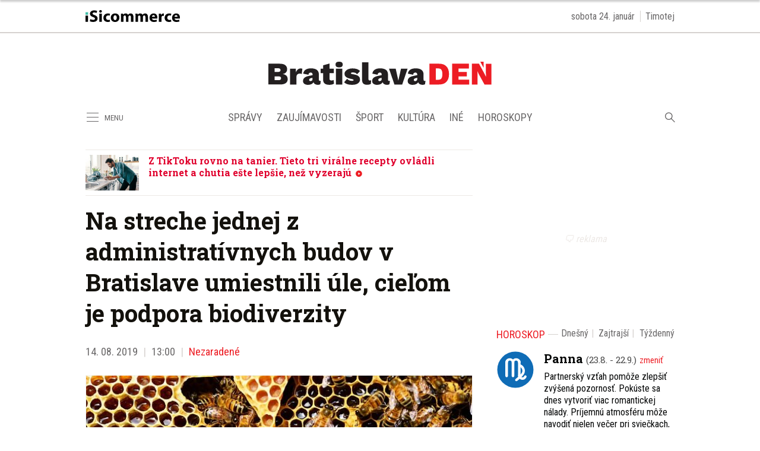

--- FILE ---
content_type: text/html; charset=utf-8
request_url: https://bratislavaden.sk/na-streche-jednej-z-administrativnych-budov-v-bratislave-umiestnili-ule-cielom-je-podpora-biodiverzity/
body_size: 17180
content:
<!doctype html>
<html data-n-head-ssr lang="sk" data-n-head="%7B%22lang%22:%7B%22ssr%22:%22sk%22%7D%7D">
  <head >
    <title>Na streche jednej z administratívnych budov v Bratislave umiestnili úle, cieľom je podpora biodiverzity - Bratislavaden.sk</title><meta data-n-head="ssr" charset="utf-8"><meta data-n-head="ssr" data-hid="viewport" name="viewport" content="width=device-width, initial-scale=1"><meta data-n-head="ssr" data-hid="copyright" name="copyright" content="SITA s.r.o."><meta data-n-head="ssr" data-hid="news_keywords" name="news_keywords" content="správy, krimi, spravodajstvo, news, šport, novinky, kultura, financie, komentare"><meta data-n-head="ssr" data-hid="google-site-verification" name="google-site-verification" content="0H2pSYGFftA_ezd9soBsXeRjw4bdcEd7N3xJ1A5wAl0"><meta data-n-head="ssr" data-hid="robots" name="robots" content="max-image-preview:large"><meta data-n-head="ssr" data-hid="facebook-domain-verification" name="facebook-domain-verification" content="1ocpjmmp0zddniezvxvha3kar9c20b"><meta data-n-head="ssr" data-hid="charset" charset="utf-8"><meta data-n-head="ssr" data-hid="mobile-web-app-capable" name="mobile-web-app-capable" content="yes"><meta data-n-head="ssr" data-hid="apple-mobile-web-app-title" name="apple-mobile-web-app-title" content="BratislavaDen.sk &lt;- správy, novinky, zaujímavosti z Bratislavy"><meta data-n-head="ssr" data-hid="author" name="author" content="SITA Slovenská tlačová agentúra a.s."><meta data-n-head="ssr" data-hid="theme-color" name="theme-color" content="#ED1C24"><meta data-n-head="ssr" data-hid="og:locale" content="sk_SK" property="og:locale"><meta data-n-head="ssr" data-hid="og:type" content="article" property="og:type"><meta data-n-head="ssr" data-hid="og:title" content="Na streche jednej z administratívnych budov v Bratislave umiestnili úle, cieľom je podpora biodiverzity - BratislavaDen.sk" property="og:title"><meta data-n-head="ssr" data-hid="og:description" content="Projekt včelích úľov pripravil Aupark Tower v spolupráci s nákupným centrom Aupark." property="og:description"><meta data-n-head="ssr" data-hid="description" content="Projekt včelích úľov pripravil Aupark Tower v spolupráci s nákupným centrom Aupark." name="description"><meta data-n-head="ssr" data-hid="og:site_name" content="BratislavaDen.sk" property="og:site_name"><meta data-n-head="ssr" data-hid="article:publisher" content="https://www.facebook.com/BratislavaDen.sk" property="article:publisher"><meta data-n-head="ssr" data-hid="article:author" content="https://www.facebook.com/BratislavaDen.sk" property="article:author"><meta data-n-head="ssr" data-hid="article:tag" content="Aupark Bratislava" property="article:tag"><meta data-n-head="ssr" data-hid="article:section" content="Nezaradené" property="article:section"><meta data-n-head="ssr" data-hid="article:published_time" content="2019-08-14T11:00:37+02:00" property="article:published_time"><meta data-n-head="ssr" data-hid="article:modified_time" content="2019-08-14T10:30:37+02:00" property="article:modified_time"><meta data-n-head="ssr" data-hid="og:updated_time" content="2019-08-14T10:30:37+02:00" property="og:updated_time"><meta data-n-head="ssr" data-hid="fb:app_id" content="1609130802724108" property="fb:app_id"><meta data-n-head="ssr" data-hid="og:image" content="https://cdn.sita.sk/sites/3/2018/06/vcely-pixabay.com_.jpg" property="og:image"><meta data-n-head="ssr" data-hid="og:image:secure_url" content="https://cdn.sita.sk/sites/3/2018/06/vcely-pixabay.com_.jpg" property="og:image:secure_url"><meta data-n-head="ssr" data-hid="og:image:width" content="640" property="og:image:width"><meta data-n-head="ssr" data-hid="og:image:height" content="427" property="og:image:height"><meta data-n-head="ssr" data-hid="og:image:alt" content="včely" property="og:image:alt"><link data-n-head="ssr" rel="icon" type="image/x-icon" href="/favicon.ico"><link data-n-head="ssr" rel="preconnect" href="https://bratislavaden.sk/"><link data-n-head="ssr" rel="preload" as="style" href="https://fonts.googleapis.com/css?family=Merriweather:400,700&amp;display=swap&amp;subset=latin-ext"><link data-n-head="ssr" rel="preload" as="style" href="https://fonts.googleapis.com/css?family=Roboto+Slab:400,700,900&amp;display=swap&amp;subset=latin-ext"><link data-n-head="ssr" rel="preload" as="style" href="https://fonts.googleapis.com/css?family=Roboto+Condensed:400,700&amp;display=swap&amp;subset=latin-ext"><link data-n-head="ssr" data-hid="shortcut-icon" rel="shortcut icon" href="/_nuxt/icons/icon_64x64.591131.png"><link data-n-head="ssr" data-hid="apple-touch-icon" rel="apple-touch-icon" href="/_nuxt/icons/icon_512x512.591131.png" sizes="512x512"><link data-n-head="ssr" rel="manifest" href="/_nuxt/manifest.39f763f1.json" data-hid="manifest"><link data-n-head="ssr" rel="canonical" href="https://bratislavaden.sk/na-streche-jednej-z-administrativnych-budov-v-bratislave-umiestnili-ule-cielom-je-podpora-biodiverzity/"><script data-n-head="ssr" id="head-jsonld-organizer" data-hid="head-jsonld-organizer" type="application/ld+json">{"@type":"Organization","@context":"http://schema.org","name":"Bratislavaden.sk","url":"https://bratislavaden.sk/","sameAs":["https://www.facebook.com/Bratislavaden"],"logo":{"@type":"ImageObject","url":"https://cdn.sita.sk/sites/32/2021/01/bratislavaden-logo.png"}}</script><script data-n-head="ssr" id="head-jsonld-search" data-hid="head-jsonld-search" type="application/ld+json">{"@context":"https://schema.org","@type":"WebSite","url":"https://bratislavaden.sk/","potentialAction":[{"@type":"SearchAction","target":{"@type":"EntryPoint","urlTemplate":"https://bratislavaden.sk/vyhladavanie/?s={search_term_string}"},"query-input":"required name=search_term_string"}]}</script><script data-n-head="ssr" id="head-jsonld" data-hid="head-jsonld" type="application/ld+json">{"@context":"https://schema.org/","@type":"NewsArticle","mainEntityOfPage":{"@type":"WebPage","@id":"https://bratislavaden.sk/na-streche-jednej-z-administrativnych-budov-v-bratislave-umiestnili-ule-cielom-je-podpora-biodiverzity/"},"headline":"Na streche jednej z administratívnych budov v Bratislave umiestnili úle, cieľom je podpora biodiverzity","image":["https://cdn.sita.sk/sites/3/2018/06/vcely-pixabay.com_.jpg"],"datePublished":"2019-08-14T11:00:37.000Z","dateModified":"2019-08-14T11:00:37.000Z","author":{"@type":"Organization"},"publisher":{"@type":"Organization","name":"Bratislavaden.sk","url":"https://bratislavaden.sk/","sameAs":["https://www.facebook.com/Bratislavaden"],"logo":{"@type":"ImageObject","url":"https://cdn.sita.sk/sites/32/2021/01/webnoviny-logo.png"}}}</script><script data-n-head="ssr" id="google-publisher-tag-init-script">var PREBID_TIMEOUT = 1000;var googletag = googletag || {};googletag.cmd = googletag.cmd || [];var pbjs_AdUnits = [];var pbjs = pbjs || {};pbjs.que = pbjs.que || [];googletag.cmd.push(function() { googletag.pubads().disableInitialLoad(); });
      const pbjs_customPriceBuckests = {
        'buckets': [{
            'precision': 2,
            'min': 0,
            'max': 3,
            'increment': 0.01
          },
          {
            'precision': 2,
            'min': 3,
            'max': 8,
            'increment': 0.05
          },
          {
            'precision': 2,
            'min': 8,
            'max': 20,
            'increment': 0.5
          }
        ]
      };

      pbjs.que.push(function() {
        pbjs.express(); // Google Ad Manager Express module
        pbjs.setConfig({
          priceGranularity: pbjs_customPriceBuckests,
          useBidCache: true,
          debug: true,
          consentManagement: {
            gdpr: {
              cmpApi: 'iab',
              timeout: 8000,
              defaultGdprScope: true
            }
          }
        });
      });

      function initRequestBids() {
        if (pbjs.initAdserverSet) return;

        console.log('initRequestBids')
        pbjs.addAdUnits(pbjs_AdUnits);
        pbjs_AdUnits = [];

        pbjs.requestBids({
          bidsBackHandler: initAdserver,
          timeout: PREBID_TIMEOUT
        });
      }

      function initAdserver() {
        if (pbjs.initAdserverSet) return;
        pbjs.initAdserverSet = true;
        console.log('initAdserver')
        googletag.cmd.push(function() {
          pbjs.setTargetingForGPTAsync && pbjs.setTargetingForGPTAsync();
          googletag.enableServices();
          googletag.pubads().refresh();
        });
      }
      googletag.cmd.push(function(){
        googletag.pubads().setCentering(true)
        googletag.pubads().enableSingleRequest();
        googletag.pubads().enableLazyLoad({
          fetchMarginPercent: 100,
          renderMarginPercent: 100,
          mobileScaling: 2.0
        });
        googletag.pubads().setSafeFrameConfig({
          allowOverlayExpansion: true,
          allowPushExpansion: true,
          sandbox: true
        });
        // googletag.enableServices();
      });
    </script><script data-n-head="ssr" id="google-publisher-tag-lib-script" src="https://securepubads.g.doubleclick.net/tag/js/gpt.js"></script><script data-n-head="ssr" id="gemius-init-script">var pp_gemius_use_cmp = true;</script><link rel="preload" href="/_nuxt/906152b.modern.js" as="script"><link rel="preload" href="/_nuxt/5d767e9.modern.js" as="script"><link rel="preload" href="/_nuxt/f03ea5e.modern.js" as="script"><link rel="preload" href="/_nuxt/css/871f6fc.css" as="style"><link rel="preload" href="/_nuxt/cf5227d.modern.js" as="script"><link rel="preload" href="/_nuxt/css/b3c0236.css" as="style"><link rel="preload" href="/_nuxt/8e05675.modern.js" as="script"><link rel="preload" href="/_nuxt/9b63944.modern.js" as="script"><link rel="preload" href="/_nuxt/76c7e74.modern.js" as="script"><link rel="preload" href="/_nuxt/6bf26f6.modern.js" as="script"><link rel="preload" href="/_nuxt/4f4b1ee.modern.js" as="script"><link rel="preload" href="/_nuxt/870b806.modern.js" as="script"><link rel="stylesheet" href="/_nuxt/css/871f6fc.css"><link rel="stylesheet" href="/_nuxt/css/b3c0236.css">
  </head>
  <body class="has-skin-bratislavaden" data-n-head="%7B%22class%22:%7B%22ssr%22:%22has-skin-bratislavaden%22%7D%7D">
    <div data-server-rendered="true" id="__nuxt"><!----><div id="__layout"><section class="body"><!----> <div class="topbar-wrap"><div class="topbar container is-touch-padding"><div class="topbar-isicommerce"><a target="_blank" href="https://isicommerce.sk/" rel="noreferrer"><img src="/assets/images/logo/isicommerce.svg" alt="SITA" height="20" width="159" class="topbar-isicommerce-img"></a></div> <!----> <div class="topbar-namedate"><span class="topbar-namedate-item topbar-date">sobota 24. január</span> <span class="topbar-namedate-item topbar-name"></span></div></div></div> <header class="header"><div class="scrollmenu is-hidden-touch"><div class="navbar"><div class="container"><div class="navbar-start"><a class="navbar-item navbar-menu_burger"><span role="button" aria-label="menu" aria-expanded="false" class="navbar-burger"><span aria-hidden="true"></span> <span aria-hidden="true"></span> <span aria-hidden="true"></span></span> <span class="navbar-burger-text">MENU</span></a> <a href="https://www.facebook.com/sharer/sharer.php?u=https://bratislavaden.sk/na-streche-jednej-z-administrativnych-budov-v-bratislave-umiestnili-ule-cielom-je-podpora-biodiverzity/" rel="noopener" class="navbar-item"><img alt="Zdieľať na Facebooku" title="Zdieľať na Facebooku" src="/_nuxt/img/facebook.b646d2e.svg" class="fontsize-icon"></a> <a href="mailto:?subject=Na%20streche%20jednej%20z%20administrat%C3%ADvnych%20budov%20v%20Bratislave%20umiestnili%20%C3%BAle,%20cie%C4%BEom%20je%20podpora%20biodiverzity&amp;body=https://bratislavaden.sk/na-streche-jednej-z-administrativnych-budov-v-bratislave-umiestnili-ule-cielom-je-podpora-biodiverzity/" class="navbar-item"><img alt="Odoslať článok emailom" title="Odoslať článok emailom" src="[data-uri]" class="fontsize-icon"></a></div> <div class="navbar-center"><div class="navbar-brand"><a href="/" aria-current="page" class="navbar-item is-logo is-active"><img src="/assets/images/logo/bratislavaden.svg" alt="Bratislavaden" height="60" width="366" class="navbar-logo"></a></div></div> <div class="navbar-end"><a href="/najcitanejsie/" class="navbar-item icon icon-trending"></a></div></div></div></div> <!----> <div class="navbar is-header"><div class="container"><div class="navbar-start is-hidden-desktop"><a class="navbar-item navbar-menu_burger"><span role="button" aria-label="menu" aria-expanded="false" class="navbar-burger"><span aria-hidden="true"></span> <span aria-hidden="true"></span> <span aria-hidden="true"></span></span> <span class="navbar-burger-text">MENU</span></a></div> <div class="navbar-center"><div class="navbar-brand"><a href="/" aria-current="page" class="navbar-item is-logo is-active"><img src="/assets/images/logo/bratislavaden.svg" alt="Bratislavaden" height="60" width="366" class="navbar-logo"></a></div></div> <div class="navbar-search navbar-end is-hidden-desktop"><a class="icon-search navbar-item"></a> <form action="/vyhladavanie/?s=" method="GET" class="navbar-searchform search field has-addons"><div class="control"><input placeholder="Zadajte vyhľadávaný výraz" type="text" name="s" value="" class="input"> <!----></div> <div class="control"><button title="Odoslať" type="submit" class="button is-primary"><span class="icon icon-search"></span></button></div></form></div></div></div> <nav role="navigation" aria-label="Main navigation" class="navbar is-menu"><div class="container"><div class="navbar-menu"><div class="navbar-start is-hidden-touch"><a class="navbar-item navbar-menu_burger"><span role="button" aria-label="Menu" aria-expanded="false" class="navbar-burger"><span aria-hidden="true"></span> <span aria-hidden="true"></span> <span aria-hidden="true"></span></span> <span class="navbar-burger-text">MENU</span></a></div> <div class="navbar-center"><div class="navbar-item has-dropdown is-hoverable"><a href="/kategoria/spravy-bratislava/" class="navbar-link is-arrowless is-tab">
      Správy
    </a> <div class="navbar-dropdown"><a href="/kategoria/spravy-bratislava/krimi-bratislava/" class="navbar-item">
        Krimi
      </a> <a href="/kategoria/spravy-bratislava/politika-bratislava/" class="navbar-item">
        Komunálna politika
      </a> <a href="/kategoria/spravy-bratislava/oznamy-a-dolezite-informacie/" class="navbar-item">
        Oznamy a dôležité informácie
      </a> <a href="/kategoria/spravy-bratislava/dopravne-spravy-z-ciest-bratislava/" class="navbar-item">
        Dopravné správy z ciest Bratislava
      </a> <a href="https://agenturnespravy.bratislavaden.sk/aktualne/" rel="nofollow" class="navbar-item">
        Správy SR a SVET
      </a></div></div> <div class="navbar-item has-dropdown is-hoverable"><a href="/kategoria/zaujimavosti/" class="navbar-link is-arrowless is-tab">
      Zaujímavosti
    </a> <div class="navbar-dropdown"><a href="/magazin-pre-vas/" class="navbar-item">
        Magazín pre vás
      </a> <a href="/byvanie-inspiracie-diy/" class="navbar-item">
        Bývanie, inšpirácie a DIY
      </a> <a href="/kategoria/zaujimavosti/kvizy/" class="navbar-item">
        Kvízy
      </a> <a href="/kategoria/zaujimavosti/z-historie-bratislavy/" class="navbar-item">
        Z histórie Bratislavy
      </a></div></div> <div class="navbar-item has-dropdown is-hoverable"><a href="/kategoria/sport/" class="navbar-link is-arrowless is-tab">
      Šport
    </a></div> <div class="navbar-item has-dropdown is-hoverable"><a href="/kategoria/podujatia-akcie-bratislava/" class="navbar-link is-arrowless is-tab">
      Kultúra
    </a> <div class="navbar-dropdown"><a href="/kategoria/podujatia-akcie-bratislava/divadlo-bratislava/" class="navbar-item">
        Divadlá Bratislava
      </a> <a href="/kategoria/podujatia-akcie-bratislava/kam-s-detmi/" class="navbar-item">
        Kam s deťmi
      </a> <a href="/kategoria/podujatia-akcie-bratislava/koncerty/" class="navbar-item">
        Koncerty
      </a></div></div> <div class="navbar-item has-dropdown is-hoverable is-hidden-touch"><a href="#" class="navbar-link is-arrowless is-tab">
      Iné
    </a> <div class="navbar-dropdown"><a href="/kategoria/spravy-bratislava/vystavba-developerske-projekty/" class="navbar-item">
        Výstavba
      </a> <a href="/kategoria/pracovne-ponuky-bratislava/" class="navbar-item">
        Práca
      </a></div></div> <div class="navbar-item has-dropdown is-hoverable"><a href="/horoskop/" class="navbar-link is-arrowless is-tab">
      Horoskopy
    </a></div></div> <div class="navbar-search navbar-end is-hidden-touch"><a class="icon-search navbar-item"></a> <form action="/vyhladavanie/?s=" method="GET" class="navbar-searchform search field has-addons"><div class="control"><input placeholder="Zadajte vyhľadávaný výraz" type="text" name="s" value="" class="input"> <!----></div> <div class="control"><button title="Odoslať" type="submit" class="button is-primary"><span class="icon icon-search"></span></button></div></form></div></div></div></nav></header> <div class="branding"><div class="branding-left"><!----></div> <div class="branding-right"><!----></div> <div class="branding-center gpt-wrap is-branding-center is-centered"><!----></div></div> <div class="container"><div class="notification is-danger is-browsersupport">
    Používate <strong>zastaralý</strong> prehliadač, stránka sa Vám nemusí
    zobraziť správne. Odporúčame
    <a href="http://browsehappy.com/" target="_blank" rel="noopener">stiahnuť nový prehliadač tu</a>.
  </div></div> <!----> <main class="main is-default"><div class="main-container container"><article class="main-content entry is-article"><!----> <!----> <div class="widget is-style-articlestopinside"><div class="articlelist"><div class="articlelist-item"><article class="media is-default is-style-7"><figure class="media-left"><a href="/z-tiktoku-rovno-na-tanier-tieto-tri-viralne-recepty-ovladli-internet-a-chutia-este-lepsie-nez-vyzeraju/" class="media-image image"><img loading="lazy" src="https://cdn.sita.sk/sites/3/2026/01/foto-5-312x208.jpg" alt="Kuchyna co varit recepty" width="312" height="208"></a></figure> <header class="media-content"><h2 class="media-title title"><a href="/z-tiktoku-rovno-na-tanier-tieto-tri-viralne-recepty-ovladli-internet-a-chutia-este-lepsie-nez-vyzeraju/" class="link media-link">Z TikToku rovno na tanier. Tieto tri virálne recepty ovládli internet a chutia ešte lepšie, než vyzerajú</a> <span class="articleoptions"><!----> <span title="Obsahuje video" class="articleoptions-item icon-video"></span> <!----></span></h2></header></article></div></div></div> <header class="entry-heading"><h1 class="entry-title title">
      Na streche jednej z administratívnych budov v Bratislave umiestnili úle, cieľom je podpora biodiverzity
    </h1> <div class="entry-meta"><time datetime="2019-08-14T11:00:37.000Z" class="entry-meta-item entry-meta-date">14. 08. 2019</time> <time datetime="2019-08-14T11:00:37.000Z" class="entry-meta-item entry-meta-date">13:00</time> <!----> <span class="entry-meta-item entry-meta-categories"><a href="/kategoria/nezaradene/" rel="category tag" class="link">Nezaradené
    </a></span> <!----> <!----></div> <div class="entry-image image is-featured"><img src="https://cdn.sita.sk/sites/3/2018/06/vcely-pixabay.com_-640x427.jpg" alt="včely" width="640" height="427" class="image-img"> <div class="image-caption"><span class="image-caption-caption">ilustračné: pixabay.com</span> <!----></div></div> <!----></header> <main class="entry-main"><div class="entry-authormeta"><span class="entry-authormeta-image image is-rounded"><img src="https://cdn.sita.sk/sites/32/2021/11/avatar-default.jpg" alt="Bratislavaden" width="64" height="64"></span> <div class="entry-authormeta-namewrap"><strong class="entry-authormeta-name">Bratislavaden</strong> <span class="entry-authormeta-source">
        Zdroj: <span>SITA</span></span></div></div> <div class="wp-content content entry-content is-narrow"><p><strong><em>Projekt včelích úľov pripravil Aupark Tower v spolupráci s nákupným centrom Aupark. </em></strong></p><!----> <p>Na streche administratívnej budovy Aupark Tower v Bratislave umiestnili úle. Ide o prvú administratívnu budovu, ktorá má na svojej streche tisícky včiel. Cieľom tohto projektu je podpora biodiverzity v meste. Projekt včelích úľov pripravil Aupark Tower v spolupráci s nákupným centrom Aupark.</p> <p>Úle umiestnili v júni a o včely sa týždenne starajú profesionálni včelári. Úle sú umiestnené na zelenej terase v dostatočnej vzdialenosťou od fasády a okien budovy. Umiestnenie úľov na zelenej streche ocenili aj samotní nájomníci. „<em>Iniciatívu majiteľa budovy vítam a nemám obavu z bezpečnosti. Včely sú neoddeliteľnou súčasťou nášho prostredia, bez včiel by život, tak ako ho poznáme, nebol možný</em>,“ uviedla Linda Oravcová zo spoločnosti Biogen, ktorá sídli v budove najbližšie k úľom.</p> <h2>Projekt včely v meste</h2> <p>Budova Aupark Tower sa stavbou hmyzieho hotela a včelích úľov pridala k celosvetovej iniciatíve podpory a ochrany opeľovačov, ktoré sú dôležité pre prežitie ľudstva. „<em>Ochrana životného prostredia už začína byť zodpovednosťou nielen špecializovaných štátnych inštitúcií, miest či tretieho sektora, ale každého z nás vrátane firiem,</em>“ povedal Martin Šmigura, riaditeľ spoločnosti WOOD &amp; Company Real Estate, ktorá okrem iných vlastní aj budovu Aupark Tower.</p> <p>Podobné projekty vznikajú aj v ďalších európskych metropolách ako napríklad v slovinskej Ľubľane alebo v rakúskej Viedni. Budova Aupark Tower chce upozorniť na potrebu zachovania včelstiev nielen úľmi na svojej streche. V rámci projektu „včely v meste“ pripravuje pre nájomníkov správca budovy aj edukačné aktivity o tradíciách a včelárskych technikách pre nájomníkov, ale i verejnosť.</p> <!----></div> <!----> <div class="news-feeds"><p class="news-feeds-inner">
    Sledujte novinky z Bratislavy na
    <a href="https://www.facebook.com/BratislavaDen.sk" target="_blank"><u>Facebooku</u></a>,
    <a href="https://www.instagram.com/bratislavaden/" target="_blank"><u>Instagrame</u></a>
    alebo ich
    <a href="https://isita.ecomailapp.cz/public/subscribe/33/ba894345e1ad230b0367f733c615e75b" target="_blank"><u>odoberajte cez e-mail</u></a>.
  </p></div> <div class="entry-share tags are-large is-narrow"><strong class="tags-title">Zdieľať</strong> <a href="https://www.facebook.com/sharer/sharer.php?u=https://bratislavaden.sk/na-streche-jednej-z-administrativnych-budov-v-bratislave-umiestnili-ule-cielom-je-podpora-biodiverzity/" target="_blank" rel="noopener" class="fb-xfbml-parse-ignore entry-share-item tag"><img alt="Zdieľať na Facebooku" title="Zdieľať na Facebooku" src="/_nuxt/img/facebook.b646d2e.svg" width="50" height="50" class="entry-share-icon"></a> <a href="https://api.whatsapp.com/send?text=Na%20streche%20jednej%20z%20administrat%C3%ADvnych%20budov%20v%20Bratislave%20umiestnili%20%C3%BAle,%20cie%C4%BEom%20je%20podpora%20biodiverzity%20https://bratislavaden.sk/na-streche-jednej-z-administrativnych-budov-v-bratislave-umiestnili-ule-cielom-je-podpora-biodiverzity/" rel="noopener" class="entry-share-item tag is-hidden-desktop"><img alt="Odoslať na WhatsApp" title="Odoslať na WhatsApp" src="/_nuxt/img/whatsapp.3fb7df2.svg" width="50" height="50" class="entry-share-icon"></a> <a href="mailto:?subject=Na%20streche%20jednej%20z%20administrat%C3%ADvnych%20budov%20v%20Bratislave%20umiestnili%20%C3%BAle,%20cie%C4%BEom%20je%20podpora%20biodiverzity&amp;body=https://bratislavaden.sk/na-streche-jednej-z-administrativnych-budov-v-bratislave-umiestnili-ule-cielom-je-podpora-biodiverzity/" rel="noopener" class="entry-share-item tag"><img alt="Odoslať článok emailom" title="Odoslať článok emailom" src="[data-uri]" width="50" height="50" class="entry-share-icon"></a></div> <div class="widget google-news is-narrow entry-google-news"><strong class="google-news-title">Sledujte nás na </strong> <a href="https://news.google.com/publications/CAAqBwgKMJbS-gow77_oAg" target="_blank" class="image"><figure><img loading="lazy" src="/assets/images/google-news-icon.svg" alt="Google News Bratislavaden.sk" width="228" height="40"></figure></a></div> <!----> <!----> <div class="entry-tags tags are-inline are-large is-narrow"><strong class="tags-title">Viac k téme</strong> <a href="/tag/aupark/" rel="category tag" class="entry-tags-item tag is-hash link">Aupark Bratislava
  </a><a href="/tag/mestske-vcely-bratislava/" rel="category tag" class="entry-tags-item tag is-hash link">mestské včely Bratislava
  </a><a href="/tag/vcely-v-meste/" rel="category tag" class="entry-tags-item tag is-hash link">včely v meste
  </a></div> <div class="has-text-right "><a href="mailto:info@bratislavaden.sk?subject=Report chyby na Bratislavaden.sk&amp;body=Dobry%20den,%0AMate%20chybu%20na%20adrese%0A%0Ahttps://bratislavaden.sk/na-streche-jednej-z-administrativnych-budov-v-bratislave-umiestnili-ule-cielom-je-podpora-biodiverzity/%0A%0AChyba%20sa%20prejavuje%20takto:%0A%5Bpros%C3%ADm%20rozp%C3%ADsa%C5%A5%20a%20nap%C3%ADsa%C5%A5%20aj%20n%C3%A1zov%20a%20verziu%20prehliada%C4%8Da%5D%0A%0A" class="link has-text-danger"><small class="icon icon-notification"></small>
        Nahlásiť problém
      </a></div></main> <footer class="entry-main"><div class="widget newsletter"><h2 class="widget-title-wrap hr is-breakable"><span class="hr-item"><span class="widget-title newsletter-title title">Bezplatné novinky z Bratislavy raz týždenne:</span></span></h2> <div class="widget-content newsletter-content"><form action="https://isita.ecomailapp.cz/public/subscribe/33/ba894345e1ad230b0367f733c615e75b" method="post" target="_blank"><div class="field"><input type="email" name="email" required="required" placeholder="Váš E-mail" class="input"></div> <p class="newsletter-terms"><label><input type="checkbox" required="required" name="newsletter-check" value="1"></label>
        Súhlasím s
        <a href="https://bratislavaden.sk/podmienky-pouzivania/" target="_blank" class="link">podmienkami používania</a>
        a potvrdzujem, že som sa oboznámil s
        <a href="https://bratislavaden.sk/ochrana-osobnych-udajov-cookies/" target="_blank" class="link">ochranou osobných údajov</a></p> <button type="submit" class="button is-primary">
        Prihlásiť na odber noviniek
      </button></form></div></div> <div class="sendtip">
  Máte tip na článok?
  <a href="mailto:info@bratislavaden.sk?subject=Tip na článok na Bratislavaden.sk" class="sendtip-link">Napíšte nám TU</a></div></footer></article> <div class="main-sidebar"><div class="gpt-wrap is-sidebar1"><!----></div> <div class="widget is-horoscope-sidebar"><div class="hr is-breakable widget-title-wrap"><div class="hr-item"><h2 class="hr-title title widget-title"><a href="/horoskop/" class="link">Horoskop</a></h2></div> <div class="hr-right piped"><span class="piped-item"><a href="/horoskop/" class="piped-link">Dnešný</a></span> <span class="piped-item"><a href="/horoskop/zajtrajsi-horoskop/" class="piped-link">Zajtrajší</a></span> <span class="piped-item"><a href="/horoskop/tyzdenny-horoskop/" class="piped-link">Týždenný</a></span><span class="piped-item"><a href="/horoskop/mesacny-horoskop/" class="piped-link">Mesačný</a></span></div></div> <!----></div> <div class="widget"><div class="widget-title-wrap hr"><div class="hr-item"><h2 class="widget-title title">Najčítanejšie</h2></div> <div class="hr-right piped"><span class="piped-item"><a class="piped-link is-active">3 dni</a></span><span class="piped-item"><a class="piped-link">7 dní</a></span><span class="piped-item"><a class="piped-link">31 dní</a></span></div></div> <div class="widget-content"><div class="articlelist"><div class="articlelist-item"><article class="media is-style-2"><header class="media-content"><h2 data-appendtextbefore="1" class="media-title title"><a href="/video-policia-patra-po-zlodejke-z-oc-central-v-bratislave-zena-okradla-seniorku-o-stovky-eur/" class="link media-link">VIDEO: Polícia pátra po zlodejke z OC Central v Bratislave, žena okradla seniorku o stovky eur
      </a> <!----></h2></header></article></div><div class="articlelist-item"><article class="media is-style-2"><header class="media-content"><h2 data-appendtextbefore="2" class="media-title title"><a href="/parkovanie-pri-letisku-bratislava-sa-meni-avion-aj-ikea-zavadzaju-poplatky/" class="link media-link">Parkovanie pri letisku Bratislava sa mení, už tu nezaparkujete zadarmo. Avion aj IKEA zavádzajú poplatky
      </a> <!----></h2></header></article></div><div class="articlelist-item"><article class="media is-style-2"><header class="media-content"><h2 data-appendtextbefore="3" class="media-title title"><a href="/video-bratislavski-neurochirurgovia-na-kramaroch-operovali-mozog-s-pomocou-umelej-inteligencie/" class="link media-link">VIDEO: Bratislavskí neurochirurgovia na Kramároch operovali mozog s pomocou umelej inteligencie
      </a> <!----></h2></header></article></div><div class="articlelist-item"><article class="media is-style-2"><header class="media-content"><h2 data-appendtextbefore="4" class="media-title title"><a href="/zemiak-a-silonky-na-topankach-tieto-triky-proti-posmyknutiu-na-lade-poznali-uz-nase-stare-mamy/" class="link media-link">Zemiak a silonky na topánkach? Tieto triky proti pošmyknutiu na ľade poznali už naše staré mamy
      </a> <!----></h2></header></article></div><div class="articlelist-item"><article class="media is-style-2"><header class="media-content"><h2 data-appendtextbefore="5" class="media-title title"><a href="/video-novy-pristresok-v-petrzalke-puta-pozornost-elektrickova-zastavka-jungmannova-nadvazuje-na-jednu-z-ikonickych-malieb/" class="link media-link">VIDEO: Nový prístrešok v Petržalke púta pozornosť, električková zastávka Jungmannova nadväzuje na jednu z ikonických malieb
      </a> <!----></h2></header></article></div><div class="articlelist-item"><article class="media is-style-2"><header class="media-content"><h2 data-appendtextbefore="6" class="media-title title"><a href="/psie-labky-v-zime-poriadne-trpia-nici-ich-sol-aj-mraz-staci-pritom-dodrziavat-par-zasad-a-vyhnete-sa-problemom/" class="link media-link">Psie labky v zime poriadne trpia, ničí ich soľ aj mráz. Stačí pritom dodržiavať pár zásad a vyhnete sa problémom
      </a> <!----></h2></header></article></div><div class="articlelist-item"><article class="media is-style-2"><header class="media-content"><h2 data-appendtextbefore="7" class="media-title title"><a href="/program-cinemax-bratislava-februar-2026-fantasy-pre-deti-silne-dramy-aj-navrat-hororovej-legendy/" class="link media-link">Program CINEMAX Bratislava február 2026: Fantasy pre deti, silné drámy aj návrat hororovej legendy
      </a> <!----></h2></header></article></div><div class="articlelist-item"><article class="media is-style-2"><header class="media-content"><h2 data-appendtextbefore="8" class="media-title title"><a href="/riesenie-pre-svahovite-pozemky-v-bratislavskych-vilovych-stvrtiach-ako-si-postavit-pevnu-terasu-bez-vykopov/" class="link media-link">Riešenie pre svahovité pozemky v bratislavských vilových štvrtiach: Ako si postaviť pevnú terasu bez výkopov
      </a> <!----></h2></header></article></div><div class="articlelist-item"><article class="media is-style-2"><header class="media-content"><h2 data-appendtextbefore="9" class="media-title title"><a href="/bielizen-vam-uschne-aj-v-minusovych-teplotach-v-com-tkvie-zimny-trik-ktory-mnohi-povazuju-za-mytus/" class="link media-link">Bielizeň vám uschne aj v mínusových teplotách. V čom tkvie zimný trik, ktorý mnohí považujú za mýtus?
      </a> <!----></h2></header></article></div></div></div> <!----> <!----></div> <!----> <div class="widget calendar-sidebar"><h2 class="widget-title-wrap hr"><span class="hr-item"><span class="widget-title title">Kalendár udalostí</span></span></h2> <div class="widget-content"><a href="https://bratislavaden.sk/kultura-podujatia/"><img src="/assets/images/baden-calendar-comp.jpg" alt="Kalendár udalostí V Bratislave"></a></div></div> <div class="widget districts-map"><svg id="bratislavamapka" version="1.1" xmlns="http://www.w3.org/2000/svg" xmlns:xlink="http://www.w3.org/1999/xlink" x="0px" y="0px" viewBox="87.292 162.913 420.286 515.965" enable-background="new 87.292 162.913 420.286 515.965" xml:space="preserve"><path id="dunaj" fill="#000000" stroke="#000000" d="M448.846,658.063c-0.586,0-1.175-0.205-1.649-0.622l-35.162-30.911l-66.616-50.264c-0.388-0.293-0.681-0.691-0.846-1.147l-33.136-91.833c-0.297-0.823-0.143-1.741,0.408-2.422l10.196-12.597l5.722-17.455l-14.948-18.22l-75.109-17.362l-54.959,5.354c-0.8,0.078-1.591-0.042-2.122-0.647l-65.944-74.992h-10.496l-12.082,10.614c-1.028,0.92-2.61,0.736-3.53-0.293s-0.833-2.658,0.196-3.578l12.793-11.275c0.458-0.41,1.052-0.468,1.667-0.468h12.583
c0.72,0,1.405,0.118,1.879,0.659l65.845,74.976l54.09-5.317c0.271-0.025,0.541-0.033,0.805,0.029l76.338,17.633
c0.537,0.124,1.02,0.417,1.369,0.844l16.358,19.935c0.542,0.661,0.709,1.551,0.443,2.363l-6.292,19.196
c-0.095,0.289-0.241,0.558-0.433,0.795l-9.599,11.858l32.405,89.808l66.097,49.872c0.05,0.038,0.098,0.077,0.145,0.118
l35.232,30.973c1.037,0.912,1.139,2.491,0.228,3.528C450.231,657.776,449.541,658.063,448.846,658.063z"></path> <a href="http://devinden.sk" target="_blank"><polygon points="117.41,340.346 119.589,314.613 128.485,311.612 132.172,301.945 138.463,301.945	145.594,311.32 149.788,305.836 163.265,317.744 175.584,342.845 185.86,333.226 189.057,344.394 206.412,355.718 200.121,385.079
183.14,387.862 161.952,374.593 154.77,382.823 " class="mapka-cast "><title>Devín</title></polygon></a> <a href="http://dubravkaden.sk" target="_blank"><polygon points="231.579,342.087 218.135,347.749 215.64,353.836 206.412,355.718 189.057,344.394
	185.86,333.226 175.584,342.845 163.265,317.744 171.599,306.652 168.663,293.645 162.791,289.869 163.21,282.737 176.9,286.834
	188.41,285.195 206.388,304.599 208.96,329.791 " class="mapka-cast "><title>Dúbravka</title></polygon></a> <a href="http://karlovkaden.sk" target="_blank"><polygon points="246.678,367.41 243.681,411.504 238.433,410.291 183.538,415.58 154.77,382.823
	161.952,374.593 183.14,387.862 200.121,385.079 206.412,355.718 215.64,353.836 218.135,347.749 231.579,342.087 241.226,351.943
	" class="mapka-cast "><title>Karlova Ves</title></polygon></a> <a href="http://staremestoden.sk" target="_blank"><polygon points="304.806,405.638 315.034,409.42 311.665,419.919 296.539,417.848 295.057,423.195 243.681,411.504 246.678,367.41 241.226,351.943 280.653,373.754 284.824,382.823 308.332,388.857 " class="mapka-cast "><title>Staré Mesto Bratislava</title></polygon></a> <a href="http://novemestoden.sk" target="_blank"><polygon points="348.6,374.226 308.332,388.857 284.824,382.823 280.653,373.754 241.226,351.943
	231.579,342.087 241.087,326.898 233.256,310 237.833,301.191 236.402,288.189 251.712,258.828 257.531,256.731 274.779,266.378
	289.88,256.731 294.189,260.665 302.673,252.945 313.879,265.122 311.14,274.278 319.426,289.042 311.723,294.862 328.081,310.458
	320.14,326.278 326.497,333.226 393.881,329.68 394.804,336.945 383.14,336.945 " class="mapka-cast "><title>Nové Mesto Bratislava</title></polygon></a> <a href="http://lamacden.sk" target="_blank"><polygon points="225.558,301.562 231.579,286.511 229.062,272.25 243.374,274.817 236.402,288.189
	237.833,301.191 233.256,310 241.087,326.898 231.579,342.087 208.96,329.791 206.388,304.599 188.41,285.195 175.832,271.619
	175.64,255.945 190.328,255.633 211.953,293.258 " class="mapka-cast "><title>Lamač</title></polygon></a> <a href="http://devinskaden.sk" target="_blank"><polygon points="87.292,209.649 100.295,173.682 112.021,162.913 137.205,210.587 146.433,206.815
	149.369,214.366 154.402,215.206 160.939,235.634 167.405,232.823 167.822,252.432 175.64,255.945 175.832,271.619 188.41,285.195
	176.9,286.834 163.21,282.737 162.791,289.869 168.663,293.645 171.599,306.652 163.265,317.744 149.788,305.836 145.594,311.32
	138.463,301.945 132.172,301.945 128.485,311.612 119.589,314.613 108.578,247.695 " class="mapka-cast "><title>Devínska Nová Ves</title></polygon></a> <a href="http://zahorskaden.sk" target="_blank"><polygon points="124.202,165.25 147.988,191.08 160.082,187.88 186.031,200.478 197.604,197.945
	225.64,197.945 225.64,210.173 249.162,218.553 254.666,235.338 269.891,207.356 281.072,214.297 287.96,210.124 312.694,222.905
	323.435,216.945 340.64,216.945 337.517,228.945 325.952,228.945 302.673,234.493 302.673,252.945 294.189,260.665 289.88,256.731
	274.779,266.378 257.531,256.731 251.712,258.828 243.374,274.817 229.062,272.25 231.579,286.511 225.558,301.562 211.953,293.258
	190.328,255.633 175.64,255.945 167.822,252.432 167.405,232.823 160.939,235.634 154.402,215.206 149.369,214.366 146.433,206.815
	137.205,210.587 112.021,162.913 " class="mapka-cast "><title>Záhorská Bystrica</title></polygon></a> <a href="http://racaden.sk" target="_blank"><polygon points="348.602,228.945 351.862,235.617 362.089,236.651 377.669,270.035
	387.828,282.368 393.881,329.68 326.497,333.226 320.14,326.278 328.081,310.458 311.723,294.862 319.426,289.042 311.14,274.278
	313.879,265.122 302.673,252.945 302.673,234.493 325.952,228.945 " class="mapka-cast "><title>Rača</title></polygon></a> <a href="http://vajnoryden.sk" target="_blank"><polygon points="376.64,228.695 376.64,238.276 409.808,263.023 442.278,309.58 453.574,319 442.819,336.652 394.804,336.945 393.881,329.68 387.828,282.368 377.669,270.035 362.089,236.651 " class="mapka-cast "><title>Vajnory</title></polygon></a> <a href="http://ruzinovden.sk" target="_blank"><polygon points="442.64,344.758 433.349,353.573 442.42,377.11 422.003,385.918 412.356,382.877
	388.623,393.39 390.872,402.353 378.128,406.707 382.703,413.695 390.785,428.409 383.905,449.051 388.877,454.137 390.116,492.133
	356.953,498.633 341.471,493.294 324.344,504.324 316.619,482.915 326.65,470.262 333.027,449.858 315.512,428.227 295.057,423.195
	296.539,417.848 311.665,419.919 315.034,409.42 304.806,405.638 308.332,388.857 348.6,374.226 383.14,336.945 442.819,336.652 " class="mapka-cast "><title>Ružinov</title></polygon></a> <a href="http://vrakunaden.sk" target="_blank"><polygon points="453.477,381.319 445.025,386.555 448.857,406.47 453.885,411.084 451.366,428.701
	426.015,440.57 419.143,437.633 406.89,441.508 400.336,425.691 390.785,428.409 382.513,413.405 378.128,406.707 390.872,402.353
	388.623,393.39 412.356,382.877 422.003,385.918 442.42,377.11 " class="mapka-cast "><title>Vrakuňa</title></polygon></a> <a href="http://biskupiceden.sk" target="_blank"><polygon points="457.236,437.472 476.111,445.404 484.919,470.497 503.505,472.417 498.64,484.945
	507.578,484.945 495.512,515.807 459.534,490.091 440.878,489.945 415.292,501.896 414.88,516.136 400.782,533.355 406.372,548.166
	391.804,556.21 388.038,579.558 377.545,577.604 370.874,589.209 349.024,572.723 324.344,504.324 341.471,493.294 356.953,498.633
	390.116,492.133 388.877,454.137 383.905,449.051 390.785,428.409 400.336,425.691 406.89,441.508 419.143,437.633 426.015,440.57
	451.366,428.701 " class="mapka-cast "><title>Podunajské Biskupice</title></polygon></a> <a href="http://cunovoden.sk" target="_blank"><polygon points="430.916,664.634 410.731,669.143 381.344,661.122 322.46,678.878 306.17,651.162
	367.779,593.138 411.243,625.932 420.499,633.971 " class="mapka-cast "><title>Čunovo</title></polygon></a> <a href="http://rusovceden.sk" target="_blank"><polygon points="293.939,645.662 283.451,648.235 269.642,626.445 240.618,646.089
	219.834,626.445 313.369,547.945 334.768,547.945 344.704,575.415 367.779,593.138 306.17,651.162 " class="mapka-cast "><title>Rusovce</title></polygon></a> <a href="http://jarovceden.sk" target="_blank"><polygon points="212.191,618.06 238.29,599.936 235.207,587.968 218.515,573.445 237.966,561.748
	225.24,548.155 232.837,534.399 227.294,524.577 254.438,510.072 284.828,531.82 321.061,509.959 334.768,547.945 313.369,547.945
	219.834,626.445 " class="mapka-cast "><title>Jarovce</title></polygon></a> <a href="http://petrzalkaden.sk" target="_blank"><polygon points="247.503,501.858 257.139,496.736 241.986,483.678 235.64,470.945 235.64,462.256
	225.75,452.715 225.64,433.314 218.987,417.054 237.706,415.231 312.815,432.593 327.763,450.812 322.042,468.267 311.323,482.021
	321.061,509.959 284.828,531.82 254.438,510.072 " class="mapka-cast "><title>Petržalka</title></polygon></a></svg></div></div></div></main> <footer class="footer"><div class="footer-gpt"><!----></div> <div class="footer-copy-wrap"><div class="footer-copy container"><div class="footer-inner columns"><div class="footer-box column is-half-tablet is-one-third-desktop"><div class="footer-newsletter"><h2 class="title">Bezplatné novinky</h2> <form method="post" action="https://isita.ecomailapp.cz/public/subscribe/33/ba894345e1ad230b0367f733c615e75b" target="_blank"><div class="field"><input type="email" name="email" required="required" placeholder="zadajte email" class="input is-normal"> <button type="submit" class="button is-primary is-rounded">
                  Prihlásiť
                </button></div> <div class="form-gdpr"><label class="checkbox"><input type="checkbox" required="required" name="newsletter-check" value="1">
                  Súhlasím s
                  <a href="https://bratislavaden.sk/podmienky-pouzivania/" target="_blank" class="link">podmienkami používania</a>
                  a potvrdzujem, že som sa oboznámil s
                  <a href="https://bratislavaden.sk/ochrana-osobnych-udajov-a-cookies/" target="_blank" class="link">ochranou osobných údajov</a></label></div></form></div></div> <div class="footer-box column is-half-tablet is-two-thirds-desktop"><div class="footer-copyright"><p>
              Monitoring obsahu z tejto stránky bez povolenia prevádzkovateľa
              je zakázaný. Takýto monitoring alebo kopírovanie obsahu je
              považované za porušenie autorského zákona.
            </p> <p>
              Všetky práva vyhradené. BratislavaDen.sk si vyhradzuje právo
              udeľovať súhlas na rozmnožovanie, šírenie a na verejný prenos
              tohto článku, jeho častí a zverejnených fotografií.
            </p> <p>
              Copyright © 2026<br>
              iSicommerce s.r.o.. Prevádzkuje iSicommerce s.r.o., Mýtna 15,
              Bratislava, IČO: 36692735
            </p></div> <div class="footer-links"><ul class="footer-links-list"><li><a href="https://sita.sk/ako-sa-odhlasit-z-noviniek/" class="link footer-links-link">Odhlásenie z notifikácií</a></li> <li><a href="https://isicommerce.sk/cennik/" class="link footer-links-link">Reklama</a></li> <li><a href="https://isicommerce.sk/cennik/" class="link footer-links-link">Cenník</a></li> <li><a href="/kontakt/" class="link footer-links-link">
                  Kontakt
                </a></li> <li><a href="/app/uploads/sitemap/3/index.xml" target="_blank" class="link footer-links-link">Mapa stránok</a></li> <li><a href="/podmienky-pouzivania/" class="link footer-links-link">
                  Podmienky používania
                </a></li> <li><a href="/ochrana-osobnych-udajov-a-cookies/" class="link footer-links-link">
                  Ochrana osobných údajov
                </a></li> <li><a href="javascript:googlefc.callbackQueue.push({'CONSENT_DATA_READY': () => googlefc.showRevocationMessage()});" class="link footer-links-link">GDPR - Nastavenie sukromia</a></li></ul></div></div></div></div></div> <div class="eco-friendly"><div class="eco-friendly-inner"><figure class="eco-friendly-logo image"><img loading="lazy" src="/assets/images/eco-friendly.svg" alt="Bratislavaden.sk využíva energiu z obnoviteľných zdrojov" width="98" height="100"></figure> <p>
      Bratislavaden.sk je na serveroch, ktoré využívajú
      <b>energiu z obnoviteľných zdrojov</b> na prevádzku datacentra.
    </p></div></div> <!----> <!----> <!----> <link rel="stylesheet" href="https://fonts.googleapis.com/css?family=Roboto+Slab:400,700,900&display=swap&subset=latin-ext"> <link rel="stylesheet" href="https://fonts.googleapis.com/css?family=Roboto+Condensed:400,700&display=swap&subset=latin-ext"> <div><ins data-revive-zoneid="3964" data-revive-id="3da3953905c854bc794c8734cae204c7"></ins> <ins data-revive-zoneid="3962" data-revive-id="3da3953905c854bc794c8734cae204c7"></ins></div></footer></section></div></div><script>window.__NUXT__=(function(a,b,c,d,e,f,g,h,i,j,k,l,m,n,o,p,q,r,s,t,u,v,w,x,y,z,A,B,C,D,E,F,G,H,I,J,K,L,M,N,O,P,Q,R,S,T,U,V,W,X,Y,Z,_,$,aa,ab,ac,ad,ae,af,ag,ah,ai,aj,ak,al,am,an,ao,ap,aq,ar,as,at,au,av,aw,ax,ay){aj.post_tag=[{ID:ak,path:y,slug:y,name:o,taxonomy:k,__typename:g},{ID:al,path:z,slug:z,name:p,taxonomy:k,__typename:g},{ID:am,path:A,slug:A,name:q,taxonomy:k,__typename:g}];aj.category=[{ID:an,path:B,slug:B,name:r,taxonomy:ao,level:C,level_lowest:C,__typename:g}];aj.location=a;aj.celebrity=a;aj.company=a;aj.district=a;aj.__typename=Z;ap.display_name=s;ap.login=a;ap.slug=a;ap.avatar=aq;ap.source=ar;ap.__typename=t;return {layout:ag,data:[{post:{ID:W,post_title:x,post_name:X,post_type:f,post_status:Y,post_date:ah,post_content:ai,post_excerpt:a,terms:aj,post_author:ap,thumbnail:{full:i,large:i,medium:as,html_caption:at,html_description:a,html_alt:u,html_title:au,__typename:v},recommended_posts:[],options:a,head:{title:w,meta:[{name:a,property:D,content:_,__typename:b},{name:a,property:E,content:$,__typename:b},{name:a,property:F,content:w,__typename:b},{name:a,property:G,content:l,__typename:b},{name:H,property:a,content:l,__typename:b},{name:a,property:I,content:aa,__typename:b},{name:a,property:J,content:m,__typename:b},{name:a,property:K,content:m,__typename:b},{name:a,property:h,content:o,__typename:b},{name:a,property:h,content:p,__typename:b},{name:a,property:h,content:q,__typename:b},{name:a,property:L,content:r,__typename:b},{name:a,property:M,content:ab,__typename:b},{name:a,property:N,content:n,__typename:b},{name:a,property:O,content:n,__typename:b},{name:a,property:P,content:ac,__typename:b},{name:a,property:Q,content:i,__typename:b},{name:a,property:R,content:i,__typename:b},{name:a,property:S,content:ad,__typename:b},{name:a,property:T,content:ae,__typename:b},{name:a,property:U,content:u,__typename:b}],__typename:af},__typename:e},headers:s}],fetch:{},error:a,state:{crm:{inited:j,accessToken:a,subscriptions:[],isLoading:j,unlockedTemporary:j,user:a},layout:{horoscopeIndex:a,dropdownLogin:j,loggedAdmin:a,darkmode:j,newsletterModal:a,newsletterModalDamskajazda:a,scripts:[]},object:{object:{uid:"d8vymfavj",postId:W,postType:f,postStatus:Y,title:x,route:{name:"single-post",meta:[{}],path:V,hash:s,query:{},params:{slug:X},fullPath:V},fullPath:V,page:a,pagesCount:a,pagesLabel:"Strana",conditionalTags:["is_singular","is_single"],taxonomies:aj,author:ap,meta:[{hid:D,content:_,property:D},{hid:E,content:$,property:E},{hid:F,content:w,property:F},{hid:G,content:l,property:G},{hid:H,content:l,name:H},{hid:I,content:aa,property:I},{hid:J,content:m,property:J},{hid:K,content:m,property:K},{hid:h,content:o,property:h},{hid:h,content:p,property:h},{hid:h,content:q,property:h},{hid:L,content:r,property:L},{hid:M,content:ab,property:M},{hid:N,content:n,property:N},{hid:O,content:n,property:O},{hid:P,content:ac,property:P},{hid:Q,content:i,property:Q},{hid:R,content:i,property:R},{hid:S,content:ad,property:S},{hid:T,content:ae,property:T},{hid:U,content:u,property:U}],isAdsHidden:j,layout:ag,isLocked:j,hasAdBlocker:j,website:"bratislavaden",schema:{"@context":"https:\u002F\u002Fschema.org\u002F","@type":"NewsArticle",mainEntityOfPage:{"@type":"WebPage","@id":"https:\u002F\u002Fbratislavaden.sk\u002Fna-streche-jednej-z-administrativnych-budov-v-bratislave-umiestnili-ule-cielom-je-podpora-biodiverzity\u002F"},headline:x,image:[i],datePublished:av,dateModified:av,author:{"@type":aw,name:void 0},publisher:{"@type":aw,name:"Bratislavaden.sk",url:"https:\u002F\u002Fbratislavaden.sk\u002F",sameAs:["https:\u002F\u002Fwww.facebook.com\u002FBratislavaden"],logo:{"@type":"ImageObject",url:"https:\u002F\u002Fcdn.sita.sk\u002Fsites\u002F32\u002F2021\u002F01\u002Fwebnoviny-logo.png"}}}}},slidemenu:{isOpened:j,wasOpened:j},social:{}},serverRendered:c,routePath:V,config:{_app:{basePath:"\u002F",assetsPath:"\u002F_nuxt\u002F",cdnURL:a}},apollo:{aktualneClient:Object.create(null),defaultClient:Object.create(null,{"$ROOT_QUERY.postElastic({\"where\":{\"path\":\"na-streche-jednej-z-administrativnych-budov-v-bratislave-umiestnili-ule-cielom-je-podpora-biodiverzity\",\"statusIn\":[\"publish\",\"pending\",\"future\",\"draft\"]}})":{writable:true,enumerable:true,value:{ID:W,post_title:x,post_name:X,post_type:f,post_status:Y,post_date:ah,post_content:ai,post_excerpt:a,terms:{type:d,generated:c,id:"$ROOT_QUERY.postElastic({\"where\":{\"path\":\"na-streche-jednej-z-administrativnych-budov-v-bratislave-umiestnili-ule-cielom-je-podpora-biodiverzity\",\"statusIn\":[\"publish\",\"pending\",\"future\",\"draft\"]}}).terms",typename:Z},post_author:{type:d,generated:c,id:"$ROOT_QUERY.postElastic({\"where\":{\"path\":\"na-streche-jednej-z-administrativnych-budov-v-bratislave-umiestnili-ule-cielom-je-podpora-biodiverzity\",\"statusIn\":[\"publish\",\"pending\",\"future\",\"draft\"]}}).post_author",typename:t},thumbnail:{type:d,generated:c,id:"$ROOT_QUERY.postElastic({\"where\":{\"path\":\"na-streche-jednej-z-administrativnych-budov-v-bratislave-umiestnili-ule-cielom-je-podpora-biodiverzity\",\"statusIn\":[\"publish\",\"pending\",\"future\",\"draft\"]}}).thumbnail",typename:v},recommended_posts:[],options:a,head:{type:d,generated:c,id:"$ROOT_QUERY.postElastic({\"where\":{\"path\":\"na-streche-jednej-z-administrativnych-budov-v-bratislave-umiestnili-ule-cielom-je-podpora-biodiverzity\",\"statusIn\":[\"publish\",\"pending\",\"future\",\"draft\"]}}).head",typename:af},__typename:e}},"$ROOT_QUERY.postElastic({\"where\":{\"path\":\"na-streche-jednej-z-administrativnych-budov-v-bratislave-umiestnili-ule-cielom-je-podpora-biodiverzity\",\"statusIn\":[\"publish\",\"pending\",\"future\",\"draft\"]}}).terms.post_tag.0":{writable:true,enumerable:true,value:{ID:ak,path:y,slug:y,name:o,taxonomy:k,__typename:g}},"$ROOT_QUERY.postElastic({\"where\":{\"path\":\"na-streche-jednej-z-administrativnych-budov-v-bratislave-umiestnili-ule-cielom-je-podpora-biodiverzity\",\"statusIn\":[\"publish\",\"pending\",\"future\",\"draft\"]}}).terms.post_tag.1":{writable:true,enumerable:true,value:{ID:al,path:z,slug:z,name:p,taxonomy:k,__typename:g}},"$ROOT_QUERY.postElastic({\"where\":{\"path\":\"na-streche-jednej-z-administrativnych-budov-v-bratislave-umiestnili-ule-cielom-je-podpora-biodiverzity\",\"statusIn\":[\"publish\",\"pending\",\"future\",\"draft\"]}}).terms.post_tag.2":{writable:true,enumerable:true,value:{ID:am,path:A,slug:A,name:q,taxonomy:k,__typename:g}},"$ROOT_QUERY.postElastic({\"where\":{\"path\":\"na-streche-jednej-z-administrativnych-budov-v-bratislave-umiestnili-ule-cielom-je-podpora-biodiverzity\",\"statusIn\":[\"publish\",\"pending\",\"future\",\"draft\"]}}).terms":{writable:true,enumerable:true,value:{post_tag:[{type:d,generated:c,id:"$ROOT_QUERY.postElastic({\"where\":{\"path\":\"na-streche-jednej-z-administrativnych-budov-v-bratislave-umiestnili-ule-cielom-je-podpora-biodiverzity\",\"statusIn\":[\"publish\",\"pending\",\"future\",\"draft\"]}}).terms.post_tag.0",typename:g},{type:d,generated:c,id:"$ROOT_QUERY.postElastic({\"where\":{\"path\":\"na-streche-jednej-z-administrativnych-budov-v-bratislave-umiestnili-ule-cielom-je-podpora-biodiverzity\",\"statusIn\":[\"publish\",\"pending\",\"future\",\"draft\"]}}).terms.post_tag.1",typename:g},{type:d,generated:c,id:"$ROOT_QUERY.postElastic({\"where\":{\"path\":\"na-streche-jednej-z-administrativnych-budov-v-bratislave-umiestnili-ule-cielom-je-podpora-biodiverzity\",\"statusIn\":[\"publish\",\"pending\",\"future\",\"draft\"]}}).terms.post_tag.2",typename:g}],category:[{type:d,generated:c,id:"$ROOT_QUERY.postElastic({\"where\":{\"path\":\"na-streche-jednej-z-administrativnych-budov-v-bratislave-umiestnili-ule-cielom-je-podpora-biodiverzity\",\"statusIn\":[\"publish\",\"pending\",\"future\",\"draft\"]}}).terms.category.0",typename:g}],location:a,celebrity:a,company:a,district:a,__typename:Z}},"$ROOT_QUERY.postElastic({\"where\":{\"path\":\"na-streche-jednej-z-administrativnych-budov-v-bratislave-umiestnili-ule-cielom-je-podpora-biodiverzity\",\"statusIn\":[\"publish\",\"pending\",\"future\",\"draft\"]}}).terms.category.0":{writable:true,enumerable:true,value:{ID:an,path:B,slug:B,name:r,taxonomy:ao,level:C,level_lowest:C,__typename:g}},"$ROOT_QUERY.postElastic({\"where\":{\"path\":\"na-streche-jednej-z-administrativnych-budov-v-bratislave-umiestnili-ule-cielom-je-podpora-biodiverzity\",\"statusIn\":[\"publish\",\"pending\",\"future\",\"draft\"]}}).post_author":{writable:true,enumerable:true,value:{display_name:s,login:a,slug:a,avatar:aq,source:ar,__typename:t}},"$ROOT_QUERY.postElastic({\"where\":{\"path\":\"na-streche-jednej-z-administrativnych-budov-v-bratislave-umiestnili-ule-cielom-je-podpora-biodiverzity\",\"statusIn\":[\"publish\",\"pending\",\"future\",\"draft\"]}}).thumbnail":{writable:true,enumerable:true,value:{full:i,large:i,medium:as,html_caption:at,html_description:a,html_alt:u,html_title:au,__typename:v}},"$ROOT_QUERY.postElastic({\"where\":{\"path\":\"na-streche-jednej-z-administrativnych-budov-v-bratislave-umiestnili-ule-cielom-je-podpora-biodiverzity\",\"statusIn\":[\"publish\",\"pending\",\"future\",\"draft\"]}}).head":{writable:true,enumerable:true,value:{title:w,meta:[{type:d,generated:c,id:"$ROOT_QUERY.postElastic({\"where\":{\"path\":\"na-streche-jednej-z-administrativnych-budov-v-bratislave-umiestnili-ule-cielom-je-podpora-biodiverzity\",\"statusIn\":[\"publish\",\"pending\",\"future\",\"draft\"]}}).head.meta.0",typename:b},{type:d,generated:c,id:"$ROOT_QUERY.postElastic({\"where\":{\"path\":\"na-streche-jednej-z-administrativnych-budov-v-bratislave-umiestnili-ule-cielom-je-podpora-biodiverzity\",\"statusIn\":[\"publish\",\"pending\",\"future\",\"draft\"]}}).head.meta.1",typename:b},{type:d,generated:c,id:"$ROOT_QUERY.postElastic({\"where\":{\"path\":\"na-streche-jednej-z-administrativnych-budov-v-bratislave-umiestnili-ule-cielom-je-podpora-biodiverzity\",\"statusIn\":[\"publish\",\"pending\",\"future\",\"draft\"]}}).head.meta.2",typename:b},{type:d,generated:c,id:"$ROOT_QUERY.postElastic({\"where\":{\"path\":\"na-streche-jednej-z-administrativnych-budov-v-bratislave-umiestnili-ule-cielom-je-podpora-biodiverzity\",\"statusIn\":[\"publish\",\"pending\",\"future\",\"draft\"]}}).head.meta.3",typename:b},{type:d,generated:c,id:"$ROOT_QUERY.postElastic({\"where\":{\"path\":\"na-streche-jednej-z-administrativnych-budov-v-bratislave-umiestnili-ule-cielom-je-podpora-biodiverzity\",\"statusIn\":[\"publish\",\"pending\",\"future\",\"draft\"]}}).head.meta.4",typename:b},{type:d,generated:c,id:"$ROOT_QUERY.postElastic({\"where\":{\"path\":\"na-streche-jednej-z-administrativnych-budov-v-bratislave-umiestnili-ule-cielom-je-podpora-biodiverzity\",\"statusIn\":[\"publish\",\"pending\",\"future\",\"draft\"]}}).head.meta.5",typename:b},{type:d,generated:c,id:"$ROOT_QUERY.postElastic({\"where\":{\"path\":\"na-streche-jednej-z-administrativnych-budov-v-bratislave-umiestnili-ule-cielom-je-podpora-biodiverzity\",\"statusIn\":[\"publish\",\"pending\",\"future\",\"draft\"]}}).head.meta.6",typename:b},{type:d,generated:c,id:"$ROOT_QUERY.postElastic({\"where\":{\"path\":\"na-streche-jednej-z-administrativnych-budov-v-bratislave-umiestnili-ule-cielom-je-podpora-biodiverzity\",\"statusIn\":[\"publish\",\"pending\",\"future\",\"draft\"]}}).head.meta.7",typename:b},{type:d,generated:c,id:"$ROOT_QUERY.postElastic({\"where\":{\"path\":\"na-streche-jednej-z-administrativnych-budov-v-bratislave-umiestnili-ule-cielom-je-podpora-biodiverzity\",\"statusIn\":[\"publish\",\"pending\",\"future\",\"draft\"]}}).head.meta.8",typename:b},{type:d,generated:c,id:"$ROOT_QUERY.postElastic({\"where\":{\"path\":\"na-streche-jednej-z-administrativnych-budov-v-bratislave-umiestnili-ule-cielom-je-podpora-biodiverzity\",\"statusIn\":[\"publish\",\"pending\",\"future\",\"draft\"]}}).head.meta.9",typename:b},{type:d,generated:c,id:"$ROOT_QUERY.postElastic({\"where\":{\"path\":\"na-streche-jednej-z-administrativnych-budov-v-bratislave-umiestnili-ule-cielom-je-podpora-biodiverzity\",\"statusIn\":[\"publish\",\"pending\",\"future\",\"draft\"]}}).head.meta.10",typename:b},{type:d,generated:c,id:"$ROOT_QUERY.postElastic({\"where\":{\"path\":\"na-streche-jednej-z-administrativnych-budov-v-bratislave-umiestnili-ule-cielom-je-podpora-biodiverzity\",\"statusIn\":[\"publish\",\"pending\",\"future\",\"draft\"]}}).head.meta.11",typename:b},{type:d,generated:c,id:"$ROOT_QUERY.postElastic({\"where\":{\"path\":\"na-streche-jednej-z-administrativnych-budov-v-bratislave-umiestnili-ule-cielom-je-podpora-biodiverzity\",\"statusIn\":[\"publish\",\"pending\",\"future\",\"draft\"]}}).head.meta.12",typename:b},{type:d,generated:c,id:"$ROOT_QUERY.postElastic({\"where\":{\"path\":\"na-streche-jednej-z-administrativnych-budov-v-bratislave-umiestnili-ule-cielom-je-podpora-biodiverzity\",\"statusIn\":[\"publish\",\"pending\",\"future\",\"draft\"]}}).head.meta.13",typename:b},{type:d,generated:c,id:"$ROOT_QUERY.postElastic({\"where\":{\"path\":\"na-streche-jednej-z-administrativnych-budov-v-bratislave-umiestnili-ule-cielom-je-podpora-biodiverzity\",\"statusIn\":[\"publish\",\"pending\",\"future\",\"draft\"]}}).head.meta.14",typename:b},{type:d,generated:c,id:"$ROOT_QUERY.postElastic({\"where\":{\"path\":\"na-streche-jednej-z-administrativnych-budov-v-bratislave-umiestnili-ule-cielom-je-podpora-biodiverzity\",\"statusIn\":[\"publish\",\"pending\",\"future\",\"draft\"]}}).head.meta.15",typename:b},{type:d,generated:c,id:"$ROOT_QUERY.postElastic({\"where\":{\"path\":\"na-streche-jednej-z-administrativnych-budov-v-bratislave-umiestnili-ule-cielom-je-podpora-biodiverzity\",\"statusIn\":[\"publish\",\"pending\",\"future\",\"draft\"]}}).head.meta.16",typename:b},{type:d,generated:c,id:"$ROOT_QUERY.postElastic({\"where\":{\"path\":\"na-streche-jednej-z-administrativnych-budov-v-bratislave-umiestnili-ule-cielom-je-podpora-biodiverzity\",\"statusIn\":[\"publish\",\"pending\",\"future\",\"draft\"]}}).head.meta.17",typename:b},{type:d,generated:c,id:"$ROOT_QUERY.postElastic({\"where\":{\"path\":\"na-streche-jednej-z-administrativnych-budov-v-bratislave-umiestnili-ule-cielom-je-podpora-biodiverzity\",\"statusIn\":[\"publish\",\"pending\",\"future\",\"draft\"]}}).head.meta.18",typename:b},{type:d,generated:c,id:"$ROOT_QUERY.postElastic({\"where\":{\"path\":\"na-streche-jednej-z-administrativnych-budov-v-bratislave-umiestnili-ule-cielom-je-podpora-biodiverzity\",\"statusIn\":[\"publish\",\"pending\",\"future\",\"draft\"]}}).head.meta.19",typename:b},{type:d,generated:c,id:"$ROOT_QUERY.postElastic({\"where\":{\"path\":\"na-streche-jednej-z-administrativnych-budov-v-bratislave-umiestnili-ule-cielom-je-podpora-biodiverzity\",\"statusIn\":[\"publish\",\"pending\",\"future\",\"draft\"]}}).head.meta.20",typename:b}],__typename:af}},"$ROOT_QUERY.postElastic({\"where\":{\"path\":\"na-streche-jednej-z-administrativnych-budov-v-bratislave-umiestnili-ule-cielom-je-podpora-biodiverzity\",\"statusIn\":[\"publish\",\"pending\",\"future\",\"draft\"]}}).head.meta.0":{writable:true,enumerable:true,value:{name:a,property:D,content:_,__typename:b}},"$ROOT_QUERY.postElastic({\"where\":{\"path\":\"na-streche-jednej-z-administrativnych-budov-v-bratislave-umiestnili-ule-cielom-je-podpora-biodiverzity\",\"statusIn\":[\"publish\",\"pending\",\"future\",\"draft\"]}}).head.meta.1":{writable:true,enumerable:true,value:{name:a,property:E,content:$,__typename:b}},"$ROOT_QUERY.postElastic({\"where\":{\"path\":\"na-streche-jednej-z-administrativnych-budov-v-bratislave-umiestnili-ule-cielom-je-podpora-biodiverzity\",\"statusIn\":[\"publish\",\"pending\",\"future\",\"draft\"]}}).head.meta.2":{writable:true,enumerable:true,value:{name:a,property:F,content:w,__typename:b}},"$ROOT_QUERY.postElastic({\"where\":{\"path\":\"na-streche-jednej-z-administrativnych-budov-v-bratislave-umiestnili-ule-cielom-je-podpora-biodiverzity\",\"statusIn\":[\"publish\",\"pending\",\"future\",\"draft\"]}}).head.meta.3":{writable:true,enumerable:true,value:{name:a,property:G,content:l,__typename:b}},"$ROOT_QUERY.postElastic({\"where\":{\"path\":\"na-streche-jednej-z-administrativnych-budov-v-bratislave-umiestnili-ule-cielom-je-podpora-biodiverzity\",\"statusIn\":[\"publish\",\"pending\",\"future\",\"draft\"]}}).head.meta.4":{writable:true,enumerable:true,value:{name:H,property:a,content:l,__typename:b}},"$ROOT_QUERY.postElastic({\"where\":{\"path\":\"na-streche-jednej-z-administrativnych-budov-v-bratislave-umiestnili-ule-cielom-je-podpora-biodiverzity\",\"statusIn\":[\"publish\",\"pending\",\"future\",\"draft\"]}}).head.meta.5":{writable:true,enumerable:true,value:{name:a,property:I,content:aa,__typename:b}},"$ROOT_QUERY.postElastic({\"where\":{\"path\":\"na-streche-jednej-z-administrativnych-budov-v-bratislave-umiestnili-ule-cielom-je-podpora-biodiverzity\",\"statusIn\":[\"publish\",\"pending\",\"future\",\"draft\"]}}).head.meta.6":{writable:true,enumerable:true,value:{name:a,property:J,content:m,__typename:b}},"$ROOT_QUERY.postElastic({\"where\":{\"path\":\"na-streche-jednej-z-administrativnych-budov-v-bratislave-umiestnili-ule-cielom-je-podpora-biodiverzity\",\"statusIn\":[\"publish\",\"pending\",\"future\",\"draft\"]}}).head.meta.7":{writable:true,enumerable:true,value:{name:a,property:K,content:m,__typename:b}},"$ROOT_QUERY.postElastic({\"where\":{\"path\":\"na-streche-jednej-z-administrativnych-budov-v-bratislave-umiestnili-ule-cielom-je-podpora-biodiverzity\",\"statusIn\":[\"publish\",\"pending\",\"future\",\"draft\"]}}).head.meta.8":{writable:true,enumerable:true,value:{name:a,property:h,content:o,__typename:b}},"$ROOT_QUERY.postElastic({\"where\":{\"path\":\"na-streche-jednej-z-administrativnych-budov-v-bratislave-umiestnili-ule-cielom-je-podpora-biodiverzity\",\"statusIn\":[\"publish\",\"pending\",\"future\",\"draft\"]}}).head.meta.9":{writable:true,enumerable:true,value:{name:a,property:h,content:p,__typename:b}},"$ROOT_QUERY.postElastic({\"where\":{\"path\":\"na-streche-jednej-z-administrativnych-budov-v-bratislave-umiestnili-ule-cielom-je-podpora-biodiverzity\",\"statusIn\":[\"publish\",\"pending\",\"future\",\"draft\"]}}).head.meta.10":{writable:true,enumerable:true,value:{name:a,property:h,content:q,__typename:b}},"$ROOT_QUERY.postElastic({\"where\":{\"path\":\"na-streche-jednej-z-administrativnych-budov-v-bratislave-umiestnili-ule-cielom-je-podpora-biodiverzity\",\"statusIn\":[\"publish\",\"pending\",\"future\",\"draft\"]}}).head.meta.11":{writable:true,enumerable:true,value:{name:a,property:L,content:r,__typename:b}},"$ROOT_QUERY.postElastic({\"where\":{\"path\":\"na-streche-jednej-z-administrativnych-budov-v-bratislave-umiestnili-ule-cielom-je-podpora-biodiverzity\",\"statusIn\":[\"publish\",\"pending\",\"future\",\"draft\"]}}).head.meta.12":{writable:true,enumerable:true,value:{name:a,property:M,content:ab,__typename:b}},"$ROOT_QUERY.postElastic({\"where\":{\"path\":\"na-streche-jednej-z-administrativnych-budov-v-bratislave-umiestnili-ule-cielom-je-podpora-biodiverzity\",\"statusIn\":[\"publish\",\"pending\",\"future\",\"draft\"]}}).head.meta.13":{writable:true,enumerable:true,value:{name:a,property:N,content:n,__typename:b}},"$ROOT_QUERY.postElastic({\"where\":{\"path\":\"na-streche-jednej-z-administrativnych-budov-v-bratislave-umiestnili-ule-cielom-je-podpora-biodiverzity\",\"statusIn\":[\"publish\",\"pending\",\"future\",\"draft\"]}}).head.meta.14":{writable:true,enumerable:true,value:{name:a,property:O,content:n,__typename:b}},"$ROOT_QUERY.postElastic({\"where\":{\"path\":\"na-streche-jednej-z-administrativnych-budov-v-bratislave-umiestnili-ule-cielom-je-podpora-biodiverzity\",\"statusIn\":[\"publish\",\"pending\",\"future\",\"draft\"]}}).head.meta.15":{writable:true,enumerable:true,value:{name:a,property:P,content:ac,__typename:b}},"$ROOT_QUERY.postElastic({\"where\":{\"path\":\"na-streche-jednej-z-administrativnych-budov-v-bratislave-umiestnili-ule-cielom-je-podpora-biodiverzity\",\"statusIn\":[\"publish\",\"pending\",\"future\",\"draft\"]}}).head.meta.16":{writable:true,enumerable:true,value:{name:a,property:Q,content:i,__typename:b}},"$ROOT_QUERY.postElastic({\"where\":{\"path\":\"na-streche-jednej-z-administrativnych-budov-v-bratislave-umiestnili-ule-cielom-je-podpora-biodiverzity\",\"statusIn\":[\"publish\",\"pending\",\"future\",\"draft\"]}}).head.meta.17":{writable:true,enumerable:true,value:{name:a,property:R,content:i,__typename:b}},"$ROOT_QUERY.postElastic({\"where\":{\"path\":\"na-streche-jednej-z-administrativnych-budov-v-bratislave-umiestnili-ule-cielom-je-podpora-biodiverzity\",\"statusIn\":[\"publish\",\"pending\",\"future\",\"draft\"]}}).head.meta.18":{writable:true,enumerable:true,value:{name:a,property:S,content:ad,__typename:b}},"$ROOT_QUERY.postElastic({\"where\":{\"path\":\"na-streche-jednej-z-administrativnych-budov-v-bratislave-umiestnili-ule-cielom-je-podpora-biodiverzity\",\"statusIn\":[\"publish\",\"pending\",\"future\",\"draft\"]}}).head.meta.19":{writable:true,enumerable:true,value:{name:a,property:T,content:ae,__typename:b}},"$ROOT_QUERY.postElastic({\"where\":{\"path\":\"na-streche-jednej-z-administrativnych-budov-v-bratislave-umiestnili-ule-cielom-je-podpora-biodiverzity\",\"statusIn\":[\"publish\",\"pending\",\"future\",\"draft\"]}}).head.meta.20":{writable:true,enumerable:true,value:{name:a,property:U,content:u,__typename:b}},ROOT_QUERY:{writable:true,enumerable:true,value:{"postElastic({\"where\":{\"path\":\"na-streche-jednej-z-administrativnych-budov-v-bratislave-umiestnili-ule-cielom-je-podpora-biodiverzity\",\"statusIn\":[\"publish\",\"pending\",\"future\",\"draft\"]}})":{type:d,generated:c,id:"$ROOT_QUERY.postElastic({\"where\":{\"path\":\"na-streche-jednej-z-administrativnych-budov-v-bratislave-umiestnili-ule-cielom-je-podpora-biodiverzity\",\"statusIn\":[\"publish\",\"pending\",\"future\",\"draft\"]}})",typename:e},"PostsArticlesRecommended({\"limit\":1})":[{type:d,generated:c,id:"ROOT_QUERY.PostsArticlesRecommended({\"limit\":1}).0",typename:e}],"postsElastic({\"page\":1,\"per_page\":10,\"where\":{\"dateQuery\":{\"after\":\"2026-01-21T13:00:00+01:00\"},\"orderBy\":{\"field\":\"VIEWS\",\"order\":\"DESC\"},\"statusIn\":[\"publish\"],\"taxonomyNotIn\":{\"ID\":9,\"taxonomy\":\"category\"},\"typeIn\":[\"post\",\"blog\"]}})":{type:d,generated:c,id:"$ROOT_QUERY.postsElastic({\"page\":1,\"per_page\":10,\"where\":{\"dateQuery\":{\"after\":\"2026-01-21T13:00:00+01:00\"},\"orderBy\":{\"field\":\"VIEWS\",\"order\":\"DESC\"},\"statusIn\":[\"publish\"],\"taxonomyNotIn\":{\"ID\":9,\"taxonomy\":\"category\"},\"typeIn\":[\"post\",\"blog\"]}})",typename:ax}}},"ROOT_QUERY.PostsArticlesRecommended({\"limit\":1}).0":{writable:true,enumerable:true,value:{ID:231474,post_title:"Z TikToku rovno na tanier. Tieto tri virálne recepty ovládli internet a chutia ešte lepšie, než vyzerajú",post_name:"z-tiktoku-rovno-na-tanier-tieto-tri-viralne-recepty-ovladli-internet-a-chutia-este-lepsie-nez-vyzeraju",post_type:f,thumbnail:{type:d,generated:c,id:"$ROOT_QUERY.PostsArticlesRecommended({\"limit\":1}).0.thumbnail",typename:v},options:{type:d,generated:c,id:"$ROOT_QUERY.PostsArticlesRecommended({\"limit\":1}).0.options",typename:ay},post_author:{type:d,generated:c,id:"$ROOT_QUERY.PostsArticlesRecommended({\"limit\":1}).0.post_author",typename:t},__typename:e}},"$ROOT_QUERY.PostsArticlesRecommended({\"limit\":1}).0.thumbnail":{writable:true,enumerable:true,value:{featured_tinysmall:"https:\u002F\u002Fcdn.sita.sk\u002Fsites\u002F3\u002F2026\u002F01\u002Ffoto-5-120x80.jpg",featured_small:"https:\u002F\u002Fcdn.sita.sk\u002Fsites\u002F3\u002F2026\u002F01\u002Ffoto-5-312x208.jpg",html_alt:a,html_title:"Kuchyna co varit recepty",__typename:v}},"$ROOT_QUERY.PostsArticlesRecommended({\"limit\":1}).0.options":{writable:true,enumerable:true,value:{crosspromolink:a,has_photogallery:a,has_video:c,has_podcast:a,__typename:ay}},"$ROOT_QUERY.PostsArticlesRecommended({\"limit\":1}).0.post_author":{writable:true,enumerable:true,value:{display_name:s,slug:a,__typename:t}},"$ROOT_QUERY.postsElastic({\"page\":1,\"per_page\":10,\"where\":{\"dateQuery\":{\"after\":\"2026-01-21T13:00:00+01:00\"},\"orderBy\":{\"field\":\"VIEWS\",\"order\":\"DESC\"},\"statusIn\":[\"publish\"],\"taxonomyNotIn\":{\"ID\":9,\"taxonomy\":\"category\"},\"typeIn\":[\"post\",\"blog\"]}}).data.0":{writable:true,enumerable:true,value:{ID:231984,post_title:"VIDEO: Polícia pátra po zlodejke z OC Central v Bratislave, žena okradla seniorku o stovky eur",post_name:"video-policia-patra-po-zlodejke-z-oc-central-v-bratislave-zena-okradla-seniorku-o-stovky-eur",post_type:f,post_date:"2026-01-22 09:05:48",options:a,__typename:e}},"$ROOT_QUERY.postsElastic({\"page\":1,\"per_page\":10,\"where\":{\"dateQuery\":{\"after\":\"2026-01-21T13:00:00+01:00\"},\"orderBy\":{\"field\":\"VIEWS\",\"order\":\"DESC\"},\"statusIn\":[\"publish\"],\"taxonomyNotIn\":{\"ID\":9,\"taxonomy\":\"category\"},\"typeIn\":[\"post\",\"blog\"]}}).data.1":{writable:true,enumerable:true,value:{ID:231907,post_title:"Parkovanie pri letisku Bratislava sa mení, už tu nezaparkujete zadarmo. Avion aj IKEA zavádzajú poplatky",post_name:"parkovanie-pri-letisku-bratislava-sa-meni-avion-aj-ikea-zavadzaju-poplatky",post_type:f,post_date:"2026-01-22 08:15:48",options:a,__typename:e}},"$ROOT_QUERY.postsElastic({\"page\":1,\"per_page\":10,\"where\":{\"dateQuery\":{\"after\":\"2026-01-21T13:00:00+01:00\"},\"orderBy\":{\"field\":\"VIEWS\",\"order\":\"DESC\"},\"statusIn\":[\"publish\"],\"taxonomyNotIn\":{\"ID\":9,\"taxonomy\":\"category\"},\"typeIn\":[\"post\",\"blog\"]}}).data.2":{writable:true,enumerable:true,value:{ID:232071,post_title:"VIDEO: Bratislavskí neurochirurgovia na Kramároch operovali mozog s pomocou umelej inteligencie",post_name:"video-bratislavski-neurochirurgovia-na-kramaroch-operovali-mozog-s-pomocou-umelej-inteligencie",post_type:f,post_date:"2026-01-23 09:05:37",options:a,__typename:e}},"$ROOT_QUERY.postsElastic({\"page\":1,\"per_page\":10,\"where\":{\"dateQuery\":{\"after\":\"2026-01-21T13:00:00+01:00\"},\"orderBy\":{\"field\":\"VIEWS\",\"order\":\"DESC\"},\"statusIn\":[\"publish\"],\"taxonomyNotIn\":{\"ID\":9,\"taxonomy\":\"category\"},\"typeIn\":[\"post\",\"blog\"]}}).data.3":{writable:true,enumerable:true,value:{ID:231990,post_title:"Zemiak a silonky na topánkach? Tieto triky proti pošmyknutiu na ľade poznali už naše staré mamy",post_name:"zemiak-a-silonky-na-topankach-tieto-triky-proti-posmyknutiu-na-lade-poznali-uz-nase-stare-mamy",post_type:f,post_date:"2026-01-23 12:00:52",options:a,__typename:e}},"$ROOT_QUERY.postsElastic({\"page\":1,\"per_page\":10,\"where\":{\"dateQuery\":{\"after\":\"2026-01-21T13:00:00+01:00\"},\"orderBy\":{\"field\":\"VIEWS\",\"order\":\"DESC\"},\"statusIn\":[\"publish\"],\"taxonomyNotIn\":{\"ID\":9,\"taxonomy\":\"category\"},\"typeIn\":[\"post\",\"blog\"]}}).data.4":{writable:true,enumerable:true,value:{ID:232068,post_title:"VIDEO: Nový prístrešok v Petržalke púta pozornosť, električková zastávka Jungmannova nadväzuje na jednu z ikonických malieb",post_name:"video-novy-pristresok-v-petrzalke-puta-pozornost-elektrickova-zastavka-jungmannova-nadvazuje-na-jednu-z-ikonickych-malieb",post_type:f,post_date:"2026-01-23 08:15:52",options:a,__typename:e}},"$ROOT_QUERY.postsElastic({\"page\":1,\"per_page\":10,\"where\":{\"dateQuery\":{\"after\":\"2026-01-21T13:00:00+01:00\"},\"orderBy\":{\"field\":\"VIEWS\",\"order\":\"DESC\"},\"statusIn\":[\"publish\"],\"taxonomyNotIn\":{\"ID\":9,\"taxonomy\":\"category\"},\"typeIn\":[\"post\",\"blog\"]}}).data.5":{writable:true,enumerable:true,value:{ID:231987,post_title:"Psie labky v zime poriadne trpia, ničí ich soľ aj mráz. Stačí pritom dodržiavať pár zásad a vyhnete sa problémom",post_name:"psie-labky-v-zime-poriadne-trpia-nici-ich-sol-aj-mraz-staci-pritom-dodrziavat-par-zasad-a-vyhnete-sa-problemom",post_type:f,post_date:"2026-01-22 12:00:57",options:a,__typename:e}},"$ROOT_QUERY.postsElastic({\"page\":1,\"per_page\":10,\"where\":{\"dateQuery\":{\"after\":\"2026-01-21T13:00:00+01:00\"},\"orderBy\":{\"field\":\"VIEWS\",\"order\":\"DESC\"},\"statusIn\":[\"publish\"],\"taxonomyNotIn\":{\"ID\":9,\"taxonomy\":\"category\"},\"typeIn\":[\"post\",\"blog\"]}}).data.6":{writable:true,enumerable:true,value:{ID:231465,post_title:"Program CINEMAX Bratislava február 2026: Fantasy pre deti, silné drámy aj návrat hororovej legendy",post_name:"program-cinemax-bratislava-februar-2026-fantasy-pre-deti-silne-dramy-aj-navrat-hororovej-legendy",post_type:f,post_date:"2026-01-24 09:00:00",options:a,__typename:e}},"$ROOT_QUERY.postsElastic({\"page\":1,\"per_page\":10,\"where\":{\"dateQuery\":{\"after\":\"2026-01-21T13:00:00+01:00\"},\"orderBy\":{\"field\":\"VIEWS\",\"order\":\"DESC\"},\"statusIn\":[\"publish\"],\"taxonomyNotIn\":{\"ID\":9,\"taxonomy\":\"category\"},\"typeIn\":[\"post\",\"blog\"]}}).data.7":{writable:true,enumerable:true,value:{ID:232061,post_title:"Riešenie pre svahovité pozemky v bratislavských vilových štvrtiach: Ako si postaviť pevnú terasu bez výkopov",post_name:"riesenie-pre-svahovite-pozemky-v-bratislavskych-vilovych-stvrtiach-ako-si-postavit-pevnu-terasu-bez-vykopov",post_type:f,post_date:"2026-01-22 16:13:50",options:a,__typename:e}},"$ROOT_QUERY.postsElastic({\"page\":1,\"per_page\":10,\"where\":{\"dateQuery\":{\"after\":\"2026-01-21T13:00:00+01:00\"},\"orderBy\":{\"field\":\"VIEWS\",\"order\":\"DESC\"},\"statusIn\":[\"publish\"],\"taxonomyNotIn\":{\"ID\":9,\"taxonomy\":\"category\"},\"typeIn\":[\"post\",\"blog\"]}}).data.8":{writable:true,enumerable:true,value:{ID:232144,post_title:"Bielizeň vám uschne aj v mínusových teplotách. V čom tkvie zimný trik, ktorý mnohí považujú za mýtus?",post_name:"bielizen-vam-uschne-aj-v-minusovych-teplotach-v-com-tkvie-zimny-trik-ktory-mnohi-povazuju-za-mytus",post_type:f,post_date:"2026-01-24 12:00:52",options:a,__typename:e}},"$ROOT_QUERY.postsElastic({\"page\":1,\"per_page\":10,\"where\":{\"dateQuery\":{\"after\":\"2026-01-21T13:00:00+01:00\"},\"orderBy\":{\"field\":\"VIEWS\",\"order\":\"DESC\"},\"statusIn\":[\"publish\"],\"taxonomyNotIn\":{\"ID\":9,\"taxonomy\":\"category\"},\"typeIn\":[\"post\",\"blog\"]}})":{writable:true,enumerable:true,value:{data:[{type:d,generated:c,id:"$ROOT_QUERY.postsElastic({\"page\":1,\"per_page\":10,\"where\":{\"dateQuery\":{\"after\":\"2026-01-21T13:00:00+01:00\"},\"orderBy\":{\"field\":\"VIEWS\",\"order\":\"DESC\"},\"statusIn\":[\"publish\"],\"taxonomyNotIn\":{\"ID\":9,\"taxonomy\":\"category\"},\"typeIn\":[\"post\",\"blog\"]}}).data.0",typename:e},{type:d,generated:c,id:"$ROOT_QUERY.postsElastic({\"page\":1,\"per_page\":10,\"where\":{\"dateQuery\":{\"after\":\"2026-01-21T13:00:00+01:00\"},\"orderBy\":{\"field\":\"VIEWS\",\"order\":\"DESC\"},\"statusIn\":[\"publish\"],\"taxonomyNotIn\":{\"ID\":9,\"taxonomy\":\"category\"},\"typeIn\":[\"post\",\"blog\"]}}).data.1",typename:e},{type:d,generated:c,id:"$ROOT_QUERY.postsElastic({\"page\":1,\"per_page\":10,\"where\":{\"dateQuery\":{\"after\":\"2026-01-21T13:00:00+01:00\"},\"orderBy\":{\"field\":\"VIEWS\",\"order\":\"DESC\"},\"statusIn\":[\"publish\"],\"taxonomyNotIn\":{\"ID\":9,\"taxonomy\":\"category\"},\"typeIn\":[\"post\",\"blog\"]}}).data.2",typename:e},{type:d,generated:c,id:"$ROOT_QUERY.postsElastic({\"page\":1,\"per_page\":10,\"where\":{\"dateQuery\":{\"after\":\"2026-01-21T13:00:00+01:00\"},\"orderBy\":{\"field\":\"VIEWS\",\"order\":\"DESC\"},\"statusIn\":[\"publish\"],\"taxonomyNotIn\":{\"ID\":9,\"taxonomy\":\"category\"},\"typeIn\":[\"post\",\"blog\"]}}).data.3",typename:e},{type:d,generated:c,id:"$ROOT_QUERY.postsElastic({\"page\":1,\"per_page\":10,\"where\":{\"dateQuery\":{\"after\":\"2026-01-21T13:00:00+01:00\"},\"orderBy\":{\"field\":\"VIEWS\",\"order\":\"DESC\"},\"statusIn\":[\"publish\"],\"taxonomyNotIn\":{\"ID\":9,\"taxonomy\":\"category\"},\"typeIn\":[\"post\",\"blog\"]}}).data.4",typename:e},{type:d,generated:c,id:"$ROOT_QUERY.postsElastic({\"page\":1,\"per_page\":10,\"where\":{\"dateQuery\":{\"after\":\"2026-01-21T13:00:00+01:00\"},\"orderBy\":{\"field\":\"VIEWS\",\"order\":\"DESC\"},\"statusIn\":[\"publish\"],\"taxonomyNotIn\":{\"ID\":9,\"taxonomy\":\"category\"},\"typeIn\":[\"post\",\"blog\"]}}).data.5",typename:e},{type:d,generated:c,id:"$ROOT_QUERY.postsElastic({\"page\":1,\"per_page\":10,\"where\":{\"dateQuery\":{\"after\":\"2026-01-21T13:00:00+01:00\"},\"orderBy\":{\"field\":\"VIEWS\",\"order\":\"DESC\"},\"statusIn\":[\"publish\"],\"taxonomyNotIn\":{\"ID\":9,\"taxonomy\":\"category\"},\"typeIn\":[\"post\",\"blog\"]}}).data.6",typename:e},{type:d,generated:c,id:"$ROOT_QUERY.postsElastic({\"page\":1,\"per_page\":10,\"where\":{\"dateQuery\":{\"after\":\"2026-01-21T13:00:00+01:00\"},\"orderBy\":{\"field\":\"VIEWS\",\"order\":\"DESC\"},\"statusIn\":[\"publish\"],\"taxonomyNotIn\":{\"ID\":9,\"taxonomy\":\"category\"},\"typeIn\":[\"post\",\"blog\"]}}).data.7",typename:e},{type:d,generated:c,id:"$ROOT_QUERY.postsElastic({\"page\":1,\"per_page\":10,\"where\":{\"dateQuery\":{\"after\":\"2026-01-21T13:00:00+01:00\"},\"orderBy\":{\"field\":\"VIEWS\",\"order\":\"DESC\"},\"statusIn\":[\"publish\"],\"taxonomyNotIn\":{\"ID\":9,\"taxonomy\":\"category\"},\"typeIn\":[\"post\",\"blog\"]}}).data.8",typename:e}],__typename:ax}}})}}}(null,"PostHeadMetaElasticType",true,"id","PostElastic","post","PostTermsTermElasticType","article:tag","https:\u002F\u002Fcdn.sita.sk\u002Fsites\u002F3\u002F2018\u002F06\u002Fvcely-pixabay.com_.jpg",false,"post_tag","Projekt včelích úľov pripravil Aupark Tower v spolupráci s nákupným centrom Aupark.","https:\u002F\u002Fwww.facebook.com\u002FBratislavaDen.sk","2019-08-14T10:30:37+02:00","Aupark Bratislava","mestské včely Bratislava","včely v meste","Nezaradené","","PostAuthorElasticType","včely","PostThumbnailElasticType","Na streche jednej z administratívnych budov v Bratislave umiestnili úle, cieľom je podpora biodiverzity - BratislavaDen.sk","Na streche jednej z administratívnych budov v Bratislave umiestnili úle, cieľom je podpora biodiverzity","aupark","mestske-vcely-bratislava","vcely-v-meste","nezaradene",0,"og:locale","og:type","og:title","og:description","description","og:site_name","article:publisher","article:author","article:section","article:published_time","article:modified_time","og:updated_time","fb:app_id","og:image","og:image:secure_url","og:image:width","og:image:height","og:image:alt","\u002Fna-streche-jednej-z-administrativnych-budov-v-bratislave-umiestnili-ule-cielom-je-podpora-biodiverzity\u002F",63386,"na-streche-jednej-z-administrativnych-budov-v-bratislave-umiestnili-ule-cielom-je-podpora-biodiverzity","publish","PostTermsElasticType","sk_SK","article","BratislavaDen.sk","2019-08-14T11:00:37+02:00","1609130802724108","640","427","PostHeadElasticType","default","2019-08-14 13:00:37","\u003Cp\u003E\u003Cstrong\u003E\u003Cem\u003EProjekt včelích úľov pripravil Aupark Tower v spolupráci s nákupným centrom Aupark. \u003C\u002Fem\u003E\u003C\u002Fstrong\u003E\u003C\u002Fp\u003E\n\u003Cp\u003ENa streche administratívnej budovy Aupark Tower v Bratislave umiestnili úle. Ide o prvú administratívnu budovu, ktorá má na svojej streche tisícky včiel. Cieľom tohto projektu je podpora biodiverzity v meste. Projekt včelích úľov pripravil Aupark Tower v spolupráci s nákupným centrom Aupark.\u003C\u002Fp\u003E\n\u003Cp\u003EÚle umiestnili v júni a o včely sa týždenne starajú profesionálni včelári. Úle sú umiestnené na zelenej terase v dostatočnej vzdialenosťou od fasády a okien budovy. Umiestnenie úľov na zelenej streche ocenili aj samotní nájomníci. „\u003Cem\u003EIniciatívu majiteľa budovy vítam a nemám obavu z bezpečnosti. Včely sú neoddeliteľnou súčasťou nášho prostredia, bez včiel by život, tak ako ho poznáme, nebol možný\u003C\u002Fem\u003E,“ uviedla Linda Oravcová zo spoločnosti Biogen, ktorá sídli v budove najbližšie k úľom.\u003C\u002Fp\u003E\n\u003Ch2\u003EProjekt včely v meste\u003C\u002Fh2\u003E\n\u003Cp\u003EBudova Aupark Tower sa stavbou hmyzieho hotela a včelích úľov pridala k celosvetovej iniciatíve podpory a ochrany opeľovačov, ktoré sú dôležité pre prežitie ľudstva. „\u003Cem\u003EOchrana životného prostredia už začína byť zodpovednosťou nielen špecializovaných štátnych inštitúcií, miest či tretieho sektora, ale každého z nás vrátane firiem,\u003C\u002Fem\u003E“ povedal Martin Šmigura, riaditeľ spoločnosti WOOD &amp; Company Real Estate, ktorá okrem iných vlastní aj budovu Aupark Tower.\u003C\u002Fp\u003E\n\u003Cp\u003EPodobné projekty vznikajú aj v ďalších európskych metropolách ako napríklad v slovinskej Ľubľane alebo v rakúskej Viedni. Budova Aupark Tower chce upozorniť na potrebu zachovania včelstiev nielen úľmi na svojej streche. V rámci projektu „včely v meste“ pripravuje pre nájomníkov správca budovy aj edukačné aktivity o tradíciách a včelárskych technikách pre nájomníkov, ale i verejnosť.\u003C\u002Fp\u003E\n",{},41,1933,4510,1,"category",{},"https:\u002F\u002Fcdn.sita.sk\u002Fsites\u002F32\u002F2021\u002F11\u002Favatar-default.jpg","SITA","https:\u002F\u002Fcdn.sita.sk\u002Fsites\u002F3\u002F2018\u002F06\u002Fvcely-pixabay.com_-640x427.jpg","ilustračné: pixabay.com","Vcely pixabay.com_.jpg","2019-08-14T11:00:37.000Z","Organization","post_elasticPagination","PostOptionsElasticType"));</script><script src="/_nuxt/906152b.modern.js" defer></script><script src="/_nuxt/8e05675.modern.js" defer></script><script src="/_nuxt/9b63944.modern.js" defer></script><script src="/_nuxt/76c7e74.modern.js" defer></script><script src="/_nuxt/6bf26f6.modern.js" defer></script><script src="/_nuxt/4f4b1ee.modern.js" defer></script><script src="/_nuxt/870b806.modern.js" defer></script><script src="/_nuxt/5d767e9.modern.js" defer></script><script src="/_nuxt/f03ea5e.modern.js" defer></script><script src="/_nuxt/cf5227d.modern.js" defer></script>
  <script defer src="https://static.cloudflareinsights.com/beacon.min.js/vcd15cbe7772f49c399c6a5babf22c1241717689176015" integrity="sha512-ZpsOmlRQV6y907TI0dKBHq9Md29nnaEIPlkf84rnaERnq6zvWvPUqr2ft8M1aS28oN72PdrCzSjY4U6VaAw1EQ==" data-cf-beacon='{"version":"2024.11.0","token":"7472ab0dd4384c46ba1eb71c3d94faac","r":1,"server_timing":{"name":{"cfCacheStatus":true,"cfEdge":true,"cfExtPri":true,"cfL4":true,"cfOrigin":true,"cfSpeedBrain":true},"location_startswith":null}}' crossorigin="anonymous"></script>
</body>
</html>


--- FILE ---
content_type: text/html; charset=utf-8
request_url: https://www.google.com/recaptcha/api2/aframe
body_size: 267
content:
<!DOCTYPE HTML><html><head><meta http-equiv="content-type" content="text/html; charset=UTF-8"></head><body><script nonce="Pfyep8eDvsOkm0XVGyaKTg">/** Anti-fraud and anti-abuse applications only. See google.com/recaptcha */ try{var clients={'sodar':'https://pagead2.googlesyndication.com/pagead/sodar?'};window.addEventListener("message",function(a){try{if(a.source===window.parent){var b=JSON.parse(a.data);var c=clients[b['id']];if(c){var d=document.createElement('img');d.src=c+b['params']+'&rc='+(localStorage.getItem("rc::a")?sessionStorage.getItem("rc::b"):"");window.document.body.appendChild(d);sessionStorage.setItem("rc::e",parseInt(sessionStorage.getItem("rc::e")||0)+1);localStorage.setItem("rc::h",'1769258560661');}}}catch(b){}});window.parent.postMessage("_grecaptcha_ready", "*");}catch(b){}</script></body></html>

--- FILE ---
content_type: application/javascript; charset=utf-8
request_url: https://fundingchoicesmessages.google.com/f/AGSKWxUA_k8llP_VkZPAFqg_PWRpvcXLOJC583iQKvdeuPtdCh72YXAX8TAt5lE_ylLl1Fp8fT6wuEOnyTkQfr4SgGAKpY0QNKzeaC3J30eNbo67B9k0NBsiBqH2hdvAA73aV94Co7YMCPlHPznGprjE7J69FT71Ps0jgaVw4VSYPRxTW8MpzKsCTa-T6DV5/__advertsarea./adv8./ad-box-/adverts/rules._480x60.
body_size: -1289
content:
window['1df56d9a-8ae1-4b1f-aabf-9b9267458c89'] = true;

--- FILE ---
content_type: image/svg+xml
request_url: https://bratislavaden.sk/assets/images/logo/isicommerce.svg
body_size: 1219
content:
<svg width="159" height="20" fill="none" xmlns="http://www.w3.org/2000/svg"><g clip-path="url(#a)"><path d="M.05 19.69V9.157h4.311v10.535H.051Z" fill="#000"/><path d="M0 7.869V3.602h4.43V7.87H0Z" fill="#42BEA9"/><path d="M8.116 15.288a11.117 11.117 0 0 0 4.816 1.178c1.988 0 3.037-.814 3.037-2.047s-.92-1.851-3.22-2.665c-3.18-1.097-5.25-2.834-5.25-5.582 0-3.23 2.724-5.694 7.232-5.694a11.849 11.849 0 0 1 4.882.95l-.966 3.453a9.168 9.168 0 0 0-3.998-.91c-1.873 0-2.784.841-2.784 1.82 0 1.21 1.081 1.741 3.547 2.665 3.377 1.237 4.97 2.975 4.97 5.64 0 3.184-2.472 5.863-7.72 5.863a12.598 12.598 0 0 1-5.42-1.15l.874-3.521ZM27.609 2.147c0 1.178-.92 2.129-2.328 2.129a2.13 2.13 0 0 1-1.585-.583 2.083 2.083 0 0 1-.642-1.546 2.063 2.063 0 0 1 .644-1.584 2.112 2.112 0 0 1 1.624-.577 2.186 2.186 0 0 1 1.619.59 2.138 2.138 0 0 1 .668 1.57Zm-4.454 17.53V5.96h4.311v13.718h-4.31ZM41.342 19.354a10.635 10.635 0 0 1-3.86.619c-4.481 0-7.361-2.693-7.361-7.014 0-4.012 2.76-7.278 7.945-7.278 1.119-.006 2.231.174 3.29.532l-.681 3.184a5.907 5.907 0 0 0-2.411-.423c-2.273 0-3.745 1.601-3.717 3.844 0 2.524 1.702 3.843 3.8 3.843a6.793 6.793 0 0 0 2.47-.418l.525 3.111ZM57.1 12.681c0 5.004-3.603 7.319-7.32 7.319-4.058 0-7.182-2.634-7.182-7.068 0-4.435 2.953-7.278 7.407-7.278 4.274.014 7.094 2.902 7.094 7.027Zm-10.044.137c0 2.356.989 4.125 2.834 4.125 1.675 0 2.76-1.655 2.76-4.125 0-2.047-.791-4.121-2.76-4.121-2.052 0-2.816 2.092-2.816 4.12h-.018ZM59.781 10.334a93.05 93.05 0 0 0-.11-4.38h3.63l.198 1.856h.087a4.78 4.78 0 0 1 1.812-1.628 4.844 4.844 0 0 1 2.389-.533 3.964 3.964 0 0 1 2.267.578 3.898 3.898 0 0 1 1.533 1.751h.055a6.11 6.11 0 0 1 1.79-1.656 5.022 5.022 0 0 1 2.636-.673c2.668 0 4.683 1.852 4.683 5.945v8.079h-4.2v-7.46c0-1.992-.653-3.143-2.043-3.143a2.118 2.118 0 0 0-1.238.422c-.356.268-.617.64-.745 1.065a3.486 3.486 0 0 0-.17 1.096v8.02h-4.214v-7.688c0-1.737-.626-2.915-1.988-2.915a2.21 2.21 0 0 0-1.257.452 2.17 2.17 0 0 0-.758 1.09A2.8 2.8 0 0 0 64 11.699v7.992h-4.2l-.019-9.357ZM84.183 10.334c0-1.714-.055-3.184-.115-4.38h3.635l.198 1.856h.083a4.789 4.789 0 0 1 1.812-1.627 4.853 4.853 0 0 1 2.388-.534c.799-.04 1.59.162 2.27.578a3.903 3.903 0 0 1 1.535 1.751h.055a6.11 6.11 0 0 1 1.79-1.655 5.022 5.022 0 0 1 2.636-.674c2.668 0 4.683 1.852 4.683 5.945v8.079h-4.2v-7.46c0-1.992-.653-3.143-2.043-3.143a2.127 2.127 0 0 0-1.24.423c-.356.267-.618.64-.747 1.064a3.483 3.483 0 0 0-.17 1.096v8.02h-4.2v-7.687c0-1.738-.622-2.916-1.984-2.916a2.206 2.206 0 0 0-1.258.451 2.165 2.165 0 0 0-.757 1.09 2.8 2.8 0 0 0-.17 1.088v7.992h-4.2v-9.357ZM111.903 14.196c.142 1.765 1.9 2.606 3.915 2.606a12.391 12.391 0 0 0 3.851-.555l.566 2.889a13.859 13.859 0 0 1-5.02.841c-4.711 0-7.407-2.692-7.407-6.986 0-3.475 2.185-7.319 7.007-7.319 4.486 0 6.188 3.448 6.188 6.846a10.208 10.208 0 0 1-.143 1.683l-8.957-.005Zm5.06-2.92c0-1.037-.46-2.775-2.438-2.775-1.817 0-2.553 1.624-2.668 2.775h5.106ZM123.565 10.489c0-2.02-.059-3.339-.115-4.517h3.718l.142 2.53h.115a4.03 4.03 0 0 1 1.416-2.008 4.1 4.1 0 0 1 2.329-.826c.308-.013.616.005.921.054v4.012a6.387 6.387 0 0 0-1.164-.114c-1.588 0-2.669.842-2.949 2.16a4.712 4.712 0 0 0-.088.956v6.955h-4.311l-.014-9.202ZM144.512 19.354a10.604 10.604 0 0 1-3.855.619c-4.486 0-7.361-2.693-7.361-7.014 0-4.012 2.76-7.278 7.945-7.278a10.13 10.13 0 0 1 3.294.532l-.681 3.184a5.934 5.934 0 0 0-2.415-.423c-2.268 0-3.745 1.601-3.717 3.844 0 2.524 1.702 3.843 3.805 3.843a6.769 6.769 0 0 0 2.466-.418l.519 3.111ZM149.923 14.196c.142 1.765 1.9 2.606 3.915 2.606 1.299.017 2.593-.17 3.832-.555l.566 2.889a13.876 13.876 0 0 1-5.024.841c-4.706 0-7.402-2.692-7.402-6.986 0-3.475 2.185-7.319 7.007-7.319 4.485 0 6.188 3.448 6.188 6.846a10.208 10.208 0 0 1-.143 1.683l-8.939-.005Zm5.061-2.92c0-1.037-.46-2.775-2.439-2.775-1.84 0-2.558 1.624-2.668 2.775h5.107Z" fill="#000"/></g><defs><clipPath id="a"><path fill="#fff" d="M0 0h159v20H0z"/></clipPath></defs></svg>

--- FILE ---
content_type: image/svg+xml
request_url: https://bratislavaden.sk/assets/images/zodiac/virgo.svg
body_size: 899
content:
<?xml version="1.0" encoding="utf-8"?>
<!-- Generator: Adobe Illustrator 17.0.0, SVG Export Plug-In . SVG Version: 6.00 Build 0)  -->
<!DOCTYPE svg PUBLIC "-//W3C//DTD SVG 1.1//EN" "http://www.w3.org/Graphics/SVG/1.1/DTD/svg11.dtd">
<svg version="1.1" xmlns="http://www.w3.org/2000/svg" xmlns:xlink="http://www.w3.org/1999/xlink" x="0px" y="0px" width="63px"
	 height="63px" viewBox="0 0 63 63" enable-background="new 0 0 63 63" xml:space="preserve">
<g id="background_1_">
	<circle fill="#0F6CB6" cx="31.5" cy="31.5" r="30"/>
	<g>
		<path fill="#FFFFFF" d="M48.81,40.968c-1.061-0.403-2.249,0.133-2.651,1.196c-0.825,2.183-2.725,2.065-3.286,1.978
			c-0.408-0.064-0.841-0.219-1.243-0.461c1.079-1.096,2.16-2.271,3.146-3.479c2.247-2.752,3.01-6.305,2.096-9.75
			c-0.961-3.62-3.602-6.573-7.065-7.9c-1.061-0.403-2.248,0.127-2.655,1.189c-0.405,1.063,0.126,2.253,1.186,2.66
			c2.233,0.855,3.937,2.766,4.559,5.11c0.579,2.182,0.116,4.342-1.304,6.083c-0.623,0.762-1.294,1.513-1.979,2.242
			c-0.398-0.476-1.004-0.769-1.681-0.737c-1.134,0.061-2.004,1.031-1.943,2.167c0.034,0.633,0.147,1.242,0.323,1.822
			c-2.418,2.225-4.4,3.764-4.434,3.79c-0.899,0.694-1.067,1.987-0.375,2.888c0.405,0.528,1.014,0.804,1.631,0.804
			c0.437,0,0.878-0.139,1.252-0.427c0.135-0.104,1.938-1.503,4.226-3.575c1.004,0.843,2.241,1.429,3.626,1.644
			c0.389,0.061,0.774,0.091,1.154,0.091c2.939,0,5.512-1.778,6.608-4.679C50.406,42.561,49.872,41.372,48.81,40.968z"/>
		<g>
			<path fill="#FFFFFF" d="M27.562,21.209c-1.044,0-2.129-1.075-2.189-2.11c-0.101-1.712-1.354-2.778-3.122-2.778
				c-1.769,0-2.961,1.273-3.061,2.985c-0.063,1.073-1.264,1.967-2.366,1.9c-1.094-0.062-1.785-0.982-1.867-2.055
				c-0.299-3.872,3.425-6.723,7.295-6.723c3.87,0,7.074,2.952,7.294,6.723c0.063,1.073-0.773,1.993-1.868,2.055
				C27.639,21.208,27.6,21.209,27.562,21.209z"/>
		</g>
		<g>
			<path fill="#FFFFFF" d="M17.026,43.984c-1.195,0-2.164-0.971-2.164-2.168V18.893c0-1.197,0.969-2.168,2.164-2.168
				c1.195,0,2.164,0.971,2.164,2.168v22.923C19.19,43.013,18.221,43.984,17.026,43.984z"/>
		</g>
		<g>
			<path fill="#FFFFFF" d="M27.536,43.984c-1.194,0-2.164-0.971-2.164-2.168V18.893c0-1.197,0.969-2.168,2.164-2.168
				c1.195,0,2.164,0.971,2.164,2.168v22.923C29.7,43.013,28.731,43.984,27.536,43.984z"/>
		</g>
		<g>
			<path fill="#FFFFFF" d="M38.072,21.209c-1.044,0-2.13-0.867-2.19-1.903c-0.1-1.712-1.353-2.976-3.121-2.985
				c-2.082-0.01-2.961,1.324-3.061,3.036c-0.063,1.073-1.264,1.916-2.367,1.849c-1.094-0.062-1.93-0.981-1.867-2.055
				c0.22-3.77,3.424-6.723,7.295-6.723c3.87,0,7.707,3.16,7.449,6.723c-0.078,1.072-0.928,1.993-2.023,2.055
				C38.149,21.208,38.11,21.209,38.072,21.209z"/>
		</g>
		<g>
			<path fill="#FFFFFF" d="M38.046,43.984c-1.195,0-2.164-0.971-2.164-2.168V18.893c0-1.197,0.969-2.168,2.164-2.168
				c1.194,0,2.164,0.971,2.164,2.168v22.923C40.21,43.013,39.241,43.984,38.046,43.984z"/>
		</g>
	</g>
</g>
<g id="WhatsApp_Logo">
</g>
</svg>


--- FILE ---
content_type: application/javascript; charset=UTF-8
request_url: https://bratislavaden.sk/_nuxt/2e5f7b3.modern.js
body_size: 9047
content:
(window.webpackJsonp=window.webpackJsonp||[]).push([[3],{340:function(t,e,n){"use strict";var r={props:{length:{type:Number,default:10},height:{type:Number,default:100},margin:{type:String,default:null}}},o=n(4),component=Object(o.a)(r,(function(){var t=this,e=t.$createElement,n=t._self._c||e;return n("client-only",[n("div",{staticClass:"articlelist"},t._l(new Array(t.length),(function(e){return n("div",{key:e,staticClass:"articlelist-item preloader",staticStyle:{width:"100%"},style:{height:t.height+"px",marginBottom:t.margin}})})),0)])}),[],!1,null,null,null);e.a=component.exports},344:function(t,e,n){"use strict";var r,o=n(110),l=n(38),c={components:{ArticleOptions:n(341).a},props:{post:{type:Object,required:!0},index:{type:Number,default:1}}},d=n(4),h=Object(d.a)(c,(function(){var t=this,e=t.$createElement,n=t._self._c||e;return n("article",{staticClass:"media is-style-2"},[n("header",{staticClass:"media-content"},[n("h2",{staticClass:"media-title title",attrs:{"data-appendtextbefore":t.index+1}},[n("app-link",{staticClass:"link media-link",attrs:{to:t.$linkPost(t.post)}},[t._v(t._s(t.post.post_title)+"\n      ")]),t._v(" "),n("article-options",{attrs:{post:t.post}})],1)])])}),[],!1,null,null,null).exports,m=n(340),_=Object(l.b)(r||(r=Object(o.a)(['\n  query posts(\n    $post_type: [String] = ["any"]\n    $post_status: [PostStatusEnum] = [publish, future]\n    $order_by_field: PostOrderByFieldEnum = VIEWS\n    $order_by_order: OrderByOrderEnum = DESC\n    $date_after: String = "2000-01-01 00:00:00"\n    $page: Int = 1\n    $per_page: Int = 10\n  ) {\n    postsElastic(\n      where: {\n        statusIn: $post_status\n        typeIn: $post_type\n        orderBy: { field: $order_by_field, order: $order_by_order }\n        dateQuery: { after: $date_after }\n        taxonomyNotIn: { taxonomy: category, ID: 9 } # lebo tam nesmu byt zaujimavosti\n      }\n      per_page: $per_page\n      page: $page\n    ) {\n      data {\n        ID\n        post_title\n        post_name\n        post_type\n        post_date\n        options {\n          crosspromolink\n          has_photogallery\n          has_video\n          has_podcast\n        }\n      }\n    }\n  }\n']))),v={components:{Post:h,Preloader:m.a},props:{where:{type:Object,default:function(){return{}}},after:{type:String,required:!0},limit:{type:Number,default:10}},asyncData:()=>({posts:null}),mounted:function(){},apollo:{posts:{query:()=>_,update:data=>null==data?void 0:data.postsElastic,variables(){return Object.assign({post_type:["post","blog"],post_status:["publish"],per_page:this.limit,date_after:this.after,options:{is_hiddenarticle:!1}},this.where)}}}},y=Object(d.a)(v,(function(){var t=this,e=t.$createElement,n=t._self._c||e;return n("div",{staticClass:"widget-content"},[t.posts&&t.posts.data.length?n("div",{staticClass:"articlelist"},t._l(t.posts.data,(function(t,e){return n("div",{key:t.ID,staticClass:"articlelist-item"},[n("post",{attrs:{post:t,index:e}})],1)})),0):t.$apollo.loading?n("preloader",{attrs:{length:10,height:75}}):t._e()],1)}),[],!1,null,null,null);e.a=y.exports},346:function(t,e,n){"use strict";var r={components:{TabContent:n(344).a},props:{where:{type:Object,default:function(){return{}}},limit:{type:Number,default:10}},data:()=>({activeId:1}),computed:{},methods:{hoursBefore:function(){var t=arguments.length>0&&void 0!==arguments[0]?arguments[0]:24;return this.$dayjs().subtract(t,"hours").startOf("hour").format()},setActive(t){this.activeId=t},isActive(t){return this.activeId===t},activeClass(t){return this.isActive(t)?"piped-link is-active":"piped-link"}}},o=r,l=n(4),component=Object(l.a)(o,(function(){var t=this,e=t.$createElement,n=t._self._c||e;return n("div",{staticClass:"widget"},[n("div",{staticClass:"widget-title-wrap hr"},[n("div",{staticClass:"hr-item"},[n("h2",{staticClass:"widget-title title"},[t._v(t._s(t.__("Najčítanejšie")))])]),t._v(" "),n("div",{staticClass:"hr-right piped"},[n("span",{staticClass:"piped-item"},[n("a",{class:t.activeClass(1),on:{click:function(e){return t.setActive(1)}}},[t._v(t._s(t.__("3 dni")))])]),n("span",{staticClass:"piped-item"},[n("a",{class:t.activeClass(2),on:{click:function(e){return t.setActive(2)}}},[t._v(t._s(t.__("7 dní")))])]),n("span",{staticClass:"piped-item"},[n("a",{class:t.activeClass(3),on:{click:function(e){return t.setActive(3)}}},[t._v(t._s(t.__("31 dní")))])])])]),t._v(" "),t.isActive(1)?n("tab-content",{attrs:{after:t.hoursBefore(72),limit:t.limit,where:t.where}}):t._e(),t._v(" "),t.isActive(2)?n("tab-content",{attrs:{after:t.hoursBefore(168),limit:t.limit,where:t.where}}):t._e(),t._v(" "),t.isActive(3)?n("tab-content",{attrs:{after:t.hoursBefore(744),limit:t.limit,where:t.where}}):t._e()],1)}),[],!1,null,null,null);e.a=component.exports},347:function(t,e,n){"use strict";n(12);var r=n(10),o=n(8);function l(object,t){var e=Object.keys(object);if(Object.getOwnPropertySymbols){var n=Object.getOwnPropertySymbols(object);t&&(n=n.filter((function(t){return Object.getOwnPropertyDescriptor(object,t).enumerable}))),e.push.apply(e,n)}return e}var c={data:()=>({adId:"sidebar_1",mapping:[],isActive:!1,isSizeMappingLoaded:!1,isDev:!1}),computed:function(t){for(var i=1;i<arguments.length;i++){var source=null!=arguments[i]?arguments[i]:{};i%2?l(Object(source),!0).forEach((function(e){Object(r.a)(t,e,source[e])})):Object.getOwnPropertyDescriptors?Object.defineProperties(t,Object.getOwnPropertyDescriptors(source)):l(Object(source)).forEach((function(e){Object.defineProperty(t,e,Object.getOwnPropertyDescriptor(source,e))}))}return t}({},Object(o.c)({isAdsHidden:"object/isAdsHidden"})),mounted(){window.addEventListener("resize",this.handleResize),this.handleResize(),this.handleMappings()},destroyed(){window.removeEventListener("resize",this.handleResize)},methods:{handleResize(){this.isActive=!0},handleMappings(){void 0===window.gptDev?(window.addEventListener("resize",this.handleResize),this.handleResize(),void 0!==window.gptInited&&window.gptInited?(this.mapping=window.googletag.sizeMapping().addSize([0,0],[]).addSize([768,0],["fluid",[1,1],[300,250],[300,300],[300,600]]).build(),this.isSizeMappingLoaded=!0):setTimeout((()=>this.handleMappings()),100)):this.isDev=!0}}},d=c,h=n(4),component=Object(h.a)(d,(function(){var t=this,e=t.$createElement,n=t._self._c||e;return t.isAdsHidden?t._e():n("div",{staticClass:"gpt-wrap is-sidebar1"},[t.isActive&&t.isSizeMappingLoaded||t.isDev?n("gpt-ad",{attrs:{id:t.adId,size:[300,300],"size-mapping":t.mapping,"ad-unit":t.adId}}):t._e()],1)}),[],!1,null,null,null);e.a=component.exports},348:function(t,e,n){"use strict";var r={data:()=>({adId:"sidebar_2",mapping:[],isActive:!1,isSizeMappingLoaded:!1,isDev:!1}),mounted(){window.addEventListener("resize",this.handleResize),this.handleResize(),this.handleMappings()},destroyed(){window.removeEventListener("resize",this.handleResize)},methods:{handleResize(){this.isActive=!0},handleMappings(){void 0===window.gptDev?(window.addEventListener("resize",this.handleResize),this.handleResize(),void 0!==window.gptInited&&window.gptInited?(this.mapping=window.googletag.sizeMapping().addSize([0,0],[]).addSize([768,0],["fluid",[1,1],[300,250],[300,300],[300,600]]).build(),this.isSizeMappingLoaded=!0):setTimeout((()=>this.handleMappings()),100)):this.isDev=!0}}},o=n(4),component=Object(o.a)(r,(function(){var t=this,e=t.$createElement,n=t._self._c||e;return t.isActive&&t.isSizeMappingLoaded||t.isDev?n("gpt-ad",{attrs:{id:t.adId,size:[300,600],"size-mapping":t.mapping,"ad-unit":t.adId}}):t._e()}),[],!1,null,null,null);e.a=component.exports},350:function(t,e,n){"use strict";var r={components:{ArticleOptions:n(341).a},props:{post:{type:Object,required:!0}},computed:{classObject(){return{"is-highlighted":this.post.options&&this.post.options.is_category_top}}}},o=n(4),component=Object(o.a)(r,(function(){var t=this,e=t.$createElement,n=t._self._c||e;return n("article",{staticClass:"media is-timeline is-type",class:t.classObject},[t.post.thumbnail&&t.post.thumbnail.featured_small?n("figure",{staticClass:"media-left"},[n("app-link",{staticClass:"media-image image",attrs:{to:t.$linkPost(t.post)}},[n("thumbnail",{attrs:{thumbnail:t.post.thumbnail,size:"featured_small"}})],1)],1):t._e(),t._v(" "),n("header",{staticClass:"media-content"},[n("h2",{staticClass:"media-title title"},[n("time",{staticClass:"media-datetime append is-before",attrs:{datetime:t.$datetime(t.post.post_date)}},[t._v(t._s(t.$postTime(t.post.post_date)))]),t._v(" "),n("app-link",{staticClass:"link media-link",attrs:{to:t.$linkPost(t.post)}},[t._v(t._s(t.post.post_title)+"\n        "),n("article-options",{attrs:{post:t.post}})],1)],1)]),t._v(" "),t.post.post_excerpt?n("main",{staticClass:"media-excerpt",domProps:{innerHTML:t._s(t.post.post_excerpt)}}):t._e()])}),[],!1,null,null,null);e.a=component.exports},360:function(t,e,n){"use strict";var r={props:{post:{type:Object,required:!0},authorName:{type:String,default:null}},computed:{hasLink(){return this.post.post_author.slug},name(){var t=this.post.post_author.display_name;return(t="SITA Slovenská tlačová agentúra"===t||"SITA"===t?null:t)||this.authorName}}},o=n(4),component=Object(o.a)(r,(function(){var t=this,e=t.$createElement,n=t._self._c||e;return t.post&&t.post.post_author?n("small",{staticClass:"media-author"},[t.hasLink?n("a",{staticClass:"media-author-link",attrs:{href:t.$linkAuthor(t.post.post_author)}},[t._v(t._s(t.name)+"\n    ")]):t.name?n("span",{staticClass:"media-author-name",domProps:{innerHTML:t._s(t.name)}}):t._e()]):t._e()}),[],!1,null,null,null);e.a=component.exports},364:function(t,e,n){"use strict";var r={components:{WpContent:n(351).a},props:{term:{type:Object,required:!0}},computed:{description(){return this.term&&this.term.description}}},o=n(4),component=Object(o.a)(r,(function(){var t=this,e=t.$createElement,n=t._self._c||e;return t.description?n("wp-content",{staticClass:"widget has-delimiter-bottom archive-content content",attrs:{html:t.description,ads:!1}}):t._e()}),[],!1,null,null,null);e.a=component.exports},365:function(t,e,n){"use strict";var r={components:{WpContent:n(351).a},props:{term:{type:Object,required:!0}},computed:{content(){return this.term&&this.term.content}}},o=n(4),component=Object(o.a)(r,(function(){var t=this,e=t.$createElement,n=t._self._c||e;return t.content?n("wp-content",{staticClass:"widget has-delimiter-bottom archive-content content",attrs:{html:t.content,ads:!1}}):t._e()}),[],!1,null,null,null);e.a=component.exports},366:function(t,e,n){"use strict";var r={components:{Preloader:n(342).a},props:{term:{type:Object,required:!0},isLoading:{type:Boolean,required:!0}},computed:{title(){return this.term?this.term.options&&this.term.options.custom_title||this.term.name:null},parents(){return this.term?this.term.parents:null},children(){return this.term?this.term.children:null}}},o=n(4),component=Object(o.a)(r,(function(){var t=this,e=t.$createElement,n=t._self._c||e;return t.title?n("div",{staticClass:"hr is-breakable"},[n("div",{staticClass:"hr-item breadcrumbs"},[t._l(t.parents,(function(e){return n("span",{key:e.ID,staticClass:"breadcrumbs-item"},[n("app-link",{staticClass:"breadcrumbs-link link",attrs:{to:t.$linkTerm(e),exact:""}},[t._v(t._s(e.options&&e.options.custom_title||e.name))])],1)})),t._v(" "),t.title?n("h1",{staticClass:"breadcrumbs-item breadcrumbs-title title"},[t._v("\n      "+t._s(t.title)+"\n    ")]):t._e()],2),t._v(" "),t.children?n("div",{staticClass:"hr-right is-center piped"},t._l(t.children,(function(e){return n("span",{key:e.ID,staticClass:"piped-item"},[n("app-link",{staticClass:"piped-link",attrs:{to:t.$linkTerm(e)}},[t._v(t._s(e.options&&e.options.custom_title||e.name))])],1)})),0):t._e()]):t.isLoading?n("preloader",{attrs:{height:31,length:1}}):t._e()}),[],!1,null,null,null);e.a=component.exports},367:function(t,e,n){"use strict";n(12);var r,o=n(10),l=n(110),c=n(38),d=n(8),h=n(350),m=n(340),_=n(343),v=n(345);function y(object,t){var e=Object.keys(object);if(Object.getOwnPropertySymbols){var n=Object.getOwnPropertySymbols(object);t&&(n=n.filter((function(t){return Object.getOwnPropertyDescriptor(object,t).enumerable}))),e.push.apply(e,n)}return e}function f(t){for(var i=1;i<arguments.length;i++){var source=null!=arguments[i]?arguments[i]:{};i%2?y(Object(source),!0).forEach((function(e){Object(o.a)(t,e,source[e])})):Object.getOwnPropertyDescriptors?Object.defineProperties(t,Object.getOwnPropertyDescriptors(source)):y(Object(source)).forEach((function(e){Object.defineProperty(t,e,Object.getOwnPropertyDescriptor(source,e))}))}return t}var k=Object(c.b)(r||(r=Object(l.a)(["\n  query posts(\n    $where: PostWhereInput = {}\n    $page: Int = 1\n    $per_page: Int = 10\n  ) {\n    postsElastic(where: $where, per_page: $per_page, page: $page) {\n      data {\n        ID\n        post_title\n        post_name\n        post_type\n        post_date\n        post_excerpt\n        thumbnail {\n          featured_tinysmall\n          featured_small\n          html_alt\n          html_title\n        }\n        options {\n          is_category_top\n          crosspromolink\n          has_photogallery\n          has_video\n          has_podcast\n        }\n      }\n      has_more_pages\n      last_page\n    }\n  }\n"]))),C={components:{Post:h.a,Preloader:m.a,AdContent2:_.a,AdContent3:v.a},props:{where:{type:Object,default:function(){return{}}},term:{type:Object,required:!0},page:{type:Number,required:!0},perPage:{type:Number,default:20},pagesLimit:{type:Number,default:9999999999},dataInit:{type:Object,default:null}},data:()=>({data:{data:[]},skipApolloQuery:!0,skipBuggyWatch:!1,isLoading:!0,postsAll:[],internalPage:null,firstPage:1,lastPage:1}),computed:{posts(){var t;return this.postsAll.length?this.postsAll:null===(t=this.data)||void 0===t?void 0:t.data},prevPage(){return this.firstPage-1},nextPage(){return this.data.has_more_pages&&this.pagesLimit>this.lastPage+1?this.lastPage+1:null},isLoadingAfter(){return this.lastPage===this.internalPage},internalPageComputed(){return this.internalPage||this.page}},watch:{data:function(t){this.skipBuggyWatch?this.skipBuggyWatch=!1:(this.postsAll=this.isLoadingAfter?this.postsAll.concat(t.data):t.data.concat(this.postsAll),this.isLoading=!1)}},created(){this.firstPage=this.page,this.lastPage=this.page,this.internalPage=this.page,this.dataInit?(this.data=this.dataInit,this.postsAll=this.dataInit.data,this.skipBuggyWatch=!0,this.isLoading=!1,this.objectMerge({route:this.$route,fullPath:this.$linkTerm(this.term,this.internalPageComputed),page:this.internalPageComputed,pagesCount:this.dataInit.last_page}),1===this.page&&this.length<=1&&this.objectMerge({meta:[{hid:"robots",name:"robots",content:"noindex,follow"}]})):this.skipApolloQuery=!1},methods:f(f({},Object(d.d)({objectMerge:"object/merge"})),{},{paginatePrev(){this.skipApolloQuery=!1;var t=this.$linkTerm(this.term,this.prevPage);history.replaceState({},null,t),this.firstPage=this.internalPage=this.prevPage,this.isLoading=!0},paginateNext(){this.skipApolloQuery=!1;var t=this.$linkTerm(this.term,this.nextPage);history.replaceState({},null,t),this.lastPage=this.internalPage=this.nextPage,this.isLoading=!0}}),apollo:{data:{query:()=>k,update(data){var t;return 1===this.internalPageComputed&&data.postsElastic.data.length<=1&&this.objectMerge({meta:[{hid:"robots",name:"robots",content:"noindex,follow"}]}),this.objectMerge({route:this.$route,fullPath:this.$linkTerm(this.term,this.internalPageComputed),page:this.internalPageComputed,pagesCount:null==data||null===(t=data.postsElastic)||void 0===t?void 0:t.last_page}),data.postsElastic},variables(){return{where:Object.assign({taxonomy:{taxonomy:this.term.taxonomy,path:this.term.path},statusIn:["publish"],typeIn:["any"],orderBy:{field:"DATE",order:"DESC"},options:{is_hiddenarticle:!1}},this.where),per_page:this.perPage,page:this.internalPageComputed}},skip(){return this.dataInit&&this.skipApolloQuery}}}},w=n(4),component=Object(w.a)(C,(function(){var t=this,e=t.$createElement,n=t._self._c||e;return t.posts&&t.posts.length||t.isLoading?n("div",{staticClass:"widget"},[n("div",{staticClass:"timeline is-narrow infinitescroll"},[t.prevPage?n("div",{staticClass:"infinitescroll-pagination is-before"},[n("a",{staticClass:"button is-primary is-block",attrs:{disabled:t.isLoading,href:t.$linkTerm(t.term,t.prevPage)},on:{click:function(e){return e.stopPropagation(),e.preventDefault(),t.paginatePrev.apply(null,arguments)}}},[t._v(t._s(t.__("Zobraziť predchádzajúce")))])]):t._e(),t._v(" "),t.isLoading&&!t.isLoadingAfter?n("div",[n("preloader",{attrs:{height:85,length:t.perPage}})],1):t._e(),t._v(" "),t._l(t.posts,(function(e,r){return[5===r?n("ad-content2",{key:e.ID+"ad1"}):t._e(),t._v(" "),10===r?n("ad-content3",{key:e.ID+"ad2"}):t._e(),t._v(" "),n("div",{key:e.ID,staticClass:"timeline-item"},[n("admincheck",{attrs:{post:e}}),t._v(" "),n("post",{attrs:{post:e}})],1)]})),t._v(" "),t.isLoading&&t.isLoadingAfter?n("div",[n("preloader",{attrs:{height:85,length:t.perPage}})],1):t._e(),t._v(" "),n("div",{staticClass:"infinitescroll-pagination is-after"},[t.nextPage?n("a",{staticClass:"button is-primary is-block",attrs:{disabled:t.isLoading,href:t.$linkTerm(t.term,t.nextPage)},on:{click:function(e){return e.stopPropagation(),e.preventDefault(),t.paginateNext.apply(null,arguments)}}},[t._v(t._s(t.__("Zobraziť viac")))]):t._e()])],2)]):t.isLoading?t._e():n("div",{staticClass:"notification is-warning"},[t._v("\n  "+t._s(t.__("Zatiaľ žiadne príspevky"))+"\n")])}),[],!1,null,null,null);e.a=component.exports},382:function(t,e,n){"use strict";var r=n(341),o={components:{ArticleOptions:r.a},props:{post:{type:Object,required:!0}}},l=n(4),c=Object(l.a)(o,(function(){var t=this,e=t.$createElement,n=t._self._c||e;return n("article",{staticClass:"media is-style-1"},[n("header",{staticClass:"media-content"},[n("h2",{staticClass:"media-title title"},[n("time",{staticClass:"media-datetime append is-before is-primary",attrs:{datetime:t.$datetime(t.post.post_date)}},[t._v(t._s(t.$postTime(t.post.post_date)))]),t._v(" "),n("app-link",{staticClass:"link media-link",attrs:{to:t.$linkPost(t.post)}},[t._v(t._s(t.post.post_title))]),t._v(" "),n("article-options",{attrs:{post:t.post}})],1)]),t._v(" "),t.post.post_excerpt?n("main",{staticClass:"media-excerpt",domProps:{innerHTML:t._s(t.post.post_excerpt)}}):t._e()])}),[],!1,null,null,null).exports,d={components:{Author:n(360).a,Post:c,ArticleOptions:r.a},props:{post:{type:Object,required:!0},isLazy:{type:Boolean,default:!0}},computed:{recommended(){return this.post.recommended_posts&&this.post.recommended_posts.length?this.post.recommended_posts:null}}},h=Object(l.a)(d,(function(){var t=this,e=t.$createElement,n=t._self._c||e;return n("article",{staticClass:"media is-style-big"},[t.post.thumbnail&&t.post.thumbnail.medium?n("figure",[n("app-link",{staticClass:"media-image image",attrs:{to:t.$linkPost(t.post)}},[n("thumbnail",{attrs:{thumbnail:t.post.thumbnail,"is-lazy":t.isLazy,size:"medium"}})],1)],1):t._e(),t._v(" "),n("header",{staticClass:"media-header"},[n("author",{attrs:{post:t.post}}),t._v(" "),n("h2",{staticClass:"media-title title"},[n("app-link",{staticClass:"link media-link",attrs:{to:t.$linkPost(t.post)}},[t._v(t._s(t.post.post_title)+" ")]),n("article-options",{attrs:{post:t.post}})],1)],1),t._v(" "),t.recommended?n("main",{staticClass:"articlelist is-recommended"},t._l(t.recommended,(function(t){return n("div",{key:t.ID,staticClass:"articlelist-item"},[n("post",{attrs:{post:t}})],1)})),0):t._e()])}),[],!1,null,null,null);e.a=h.exports},389:function(t,e,n){"use strict";var r=n(4),component=Object(r.a)({},(function(){var t=this,e=t.$createElement,n=t._self._c||e;return n("client-only",[n("div",{staticClass:"media is-style-big"},[n("div",{staticClass:"preloader",staticStyle:{width:"100%",height:"300px","margin-bottom":"1rem"}}),t._v(" "),n("div",[n("div",{staticClass:"media-title title"},[n("div",{staticClass:"preloader",staticStyle:{width:"100%",height:"90px"}})])]),t._v(" "),n("div",{staticClass:"is-recommended"},[n("div",{staticClass:"preloader",staticStyle:{height:"58px","margin-bottom":"1rem"}}),t._v(" "),n("div",{staticClass:"preloader",staticStyle:{height:"58px","margin-bottom":"1rem"}})])])])}),[],!1,null,null,null);e.a=component.exports},425:function(t,e,n){"use strict";var r={name:"CalendarSidebar"},o=n(4),component=Object(o.a)(r,(function(){var t=this,e=t.$createElement,n=t._self._c||e;return n("div",{staticClass:"widget calendar-sidebar"},[n("h2",{staticClass:"widget-title-wrap hr"},[n("span",{staticClass:"hr-item"},[n("span",{staticClass:"widget-title title"},[t._v(t._s(t.__("Kalendár udalostí")))])])]),t._v(" "),t._m(0)])}),[function(){var t=this.$createElement,e=this._self._c||t;return e("div",{staticClass:"widget-content"},[e("a",{attrs:{href:"https://bratislavaden.sk/kultura-podujatia/"}},[e("img",{attrs:{src:"/assets/images/baden-calendar-comp.jpg",alt:"Kalendár udalostí V Bratislave"}})])])}],!1,null,null,null);e.a=component.exports},461:function(t,e,n){"use strict";n.r(e);var r,o=n(5),l=n(110),c=n(38),d=n(346),h=n(425),m={name:"DistrictsMap",props:{term:{type:Object,required:!0}},computed:{activeDistrict(){return this.term&&this.term.slug}}},_=n(4),v=Object(_.a)(m,(function(){var t=this,e=t.$createElement,n=t._self._c||e;return n("div",{staticClass:"widget districts-map"},[n("svg",{attrs:{id:"bratislavamapka",version:"1.1",xmlns:"http://www.w3.org/2000/svg","xmlns:xlink":"http://www.w3.org/1999/xlink",x:"0px",y:"0px",viewBox:"87.292 162.913 420.286 515.965","enable-background":"new 87.292 162.913 420.286 515.965","xml:space":"preserve"}},[n("path",{attrs:{id:"dunaj",fill:"#000000",stroke:"#000000",d:"M448.846,658.063c-0.586,0-1.175-0.205-1.649-0.622l-35.162-30.911l-66.616-50.264c-0.388-0.293-0.681-0.691-0.846-1.147l-33.136-91.833c-0.297-0.823-0.143-1.741,0.408-2.422l10.196-12.597l5.722-17.455l-14.948-18.22l-75.109-17.362l-54.959,5.354c-0.8,0.078-1.591-0.042-2.122-0.647l-65.944-74.992h-10.496l-12.082,10.614c-1.028,0.92-2.61,0.736-3.53-0.293s-0.833-2.658,0.196-3.578l12.793-11.275c0.458-0.41,1.052-0.468,1.667-0.468h12.583\nc0.72,0,1.405,0.118,1.879,0.659l65.845,74.976l54.09-5.317c0.271-0.025,0.541-0.033,0.805,0.029l76.338,17.633\nc0.537,0.124,1.02,0.417,1.369,0.844l16.358,19.935c0.542,0.661,0.709,1.551,0.443,2.363l-6.292,19.196\nc-0.095,0.289-0.241,0.558-0.433,0.795l-9.599,11.858l32.405,89.808l66.097,49.872c0.05,0.038,0.098,0.077,0.145,0.118\nl35.232,30.973c1.037,0.912,1.139,2.491,0.228,3.528C450.231,657.776,449.541,658.063,448.846,658.063z"}}),t._v(" "),n("a",{attrs:{href:"http://devinden.sk",target:"_blank"}},[n("polygon",{staticClass:"mapka-cast ",class:{"mapka-cast-selected":"devin"==t.activeDistrict},attrs:{points:"117.41,340.346 119.589,314.613 128.485,311.612 132.172,301.945 138.463,301.945\t145.594,311.32 149.788,305.836 163.265,317.744 175.584,342.845 185.86,333.226 189.057,344.394 206.412,355.718 200.121,385.079\n183.14,387.862 161.952,374.593 154.77,382.823 "}},[n("title",[t._v("Devín")])])]),t._v(" "),n("a",{attrs:{href:"http://dubravkaden.sk",target:"_blank"}},[n("polygon",{staticClass:"mapka-cast ",class:{"mapka-cast-selected":"dubravka"==t.activeDistrict},attrs:{points:"231.579,342.087 218.135,347.749 215.64,353.836 206.412,355.718 189.057,344.394\n\t185.86,333.226 175.584,342.845 163.265,317.744 171.599,306.652 168.663,293.645 162.791,289.869 163.21,282.737 176.9,286.834\n\t188.41,285.195 206.388,304.599 208.96,329.791 "}},[n("title",[t._v("Dúbravka")])])]),t._v(" "),n("a",{attrs:{href:"http://karlovkaden.sk",target:"_blank"}},[n("polygon",{staticClass:"mapka-cast ",class:{"mapka-cast-selected":"karlova-ves"==t.activeDistrict},attrs:{points:"246.678,367.41 243.681,411.504 238.433,410.291 183.538,415.58 154.77,382.823\n\t161.952,374.593 183.14,387.862 200.121,385.079 206.412,355.718 215.64,353.836 218.135,347.749 231.579,342.087 241.226,351.943\n\t"}},[n("title",[t._v("Karlova Ves")])])]),t._v(" "),n("a",{attrs:{href:"http://staremestoden.sk",target:"_blank"}},[n("polygon",{staticClass:"mapka-cast ",class:{"mapka-cast-selected":"stare-mesto-bratislava"==t.activeDistrict},attrs:{points:"304.806,405.638 315.034,409.42 311.665,419.919 296.539,417.848 295.057,423.195 243.681,411.504 246.678,367.41 241.226,351.943 280.653,373.754 284.824,382.823 308.332,388.857 "}},[n("title",[t._v("Staré Mesto Bratislava")])])]),t._v(" "),n("a",{attrs:{href:"http://novemestoden.sk",target:"_blank"}},[n("polygon",{staticClass:"mapka-cast ",class:{"mapka-cast-selected":"nove-mesto-bratislava"==t.activeDistrict},attrs:{points:"348.6,374.226 308.332,388.857 284.824,382.823 280.653,373.754 241.226,351.943\n\t231.579,342.087 241.087,326.898 233.256,310 237.833,301.191 236.402,288.189 251.712,258.828 257.531,256.731 274.779,266.378\n\t289.88,256.731 294.189,260.665 302.673,252.945 313.879,265.122 311.14,274.278 319.426,289.042 311.723,294.862 328.081,310.458\n\t320.14,326.278 326.497,333.226 393.881,329.68 394.804,336.945 383.14,336.945 "}},[n("title",[t._v("Nové Mesto Bratislava")])])]),t._v(" "),n("a",{attrs:{href:"http://lamacden.sk",target:"_blank"}},[n("polygon",{staticClass:"mapka-cast ",class:{"mapka-cast-selected":"lamac"==t.activeDistrict},attrs:{points:"225.558,301.562 231.579,286.511 229.062,272.25 243.374,274.817 236.402,288.189\n\t237.833,301.191 233.256,310 241.087,326.898 231.579,342.087 208.96,329.791 206.388,304.599 188.41,285.195 175.832,271.619\n\t175.64,255.945 190.328,255.633 211.953,293.258 "}},[n("title",[t._v("Lamač")])])]),t._v(" "),n("a",{attrs:{href:"http://devinskaden.sk",target:"_blank"}},[n("polygon",{staticClass:"mapka-cast ",class:{"mapka-cast-selected":"devinska-nova-ves"==t.activeDistrict},attrs:{points:"87.292,209.649 100.295,173.682 112.021,162.913 137.205,210.587 146.433,206.815\n\t149.369,214.366 154.402,215.206 160.939,235.634 167.405,232.823 167.822,252.432 175.64,255.945 175.832,271.619 188.41,285.195\n\t176.9,286.834 163.21,282.737 162.791,289.869 168.663,293.645 171.599,306.652 163.265,317.744 149.788,305.836 145.594,311.32\n\t138.463,301.945 132.172,301.945 128.485,311.612 119.589,314.613 108.578,247.695 "}},[n("title",[t._v("Devínska Nová Ves")])])]),t._v(" "),n("a",{attrs:{href:"http://zahorskaden.sk",target:"_blank"}},[n("polygon",{staticClass:"mapka-cast ",class:{"mapka-cast-selected":"zahorska-nova-ves"==t.activeDistrict},attrs:{points:"124.202,165.25 147.988,191.08 160.082,187.88 186.031,200.478 197.604,197.945\n\t225.64,197.945 225.64,210.173 249.162,218.553 254.666,235.338 269.891,207.356 281.072,214.297 287.96,210.124 312.694,222.905\n\t323.435,216.945 340.64,216.945 337.517,228.945 325.952,228.945 302.673,234.493 302.673,252.945 294.189,260.665 289.88,256.731\n\t274.779,266.378 257.531,256.731 251.712,258.828 243.374,274.817 229.062,272.25 231.579,286.511 225.558,301.562 211.953,293.258\n\t190.328,255.633 175.64,255.945 167.822,252.432 167.405,232.823 160.939,235.634 154.402,215.206 149.369,214.366 146.433,206.815\n\t137.205,210.587 112.021,162.913 "}},[n("title",[t._v("Záhorská Bystrica")])])]),t._v(" "),n("a",{attrs:{href:"http://racaden.sk",target:"_blank"}},[n("polygon",{staticClass:"mapka-cast ",class:{"mapka-cast-selected":"raca"==t.activeDistrict},attrs:{points:"348.602,228.945 351.862,235.617 362.089,236.651 377.669,270.035\n\t387.828,282.368 393.881,329.68 326.497,333.226 320.14,326.278 328.081,310.458 311.723,294.862 319.426,289.042 311.14,274.278\n\t313.879,265.122 302.673,252.945 302.673,234.493 325.952,228.945 "}},[n("title",[t._v("Rača")])])]),t._v(" "),n("a",{attrs:{href:"http://vajnoryden.sk",target:"_blank"}},[n("polygon",{staticClass:"mapka-cast ",class:{"mapka-cast-selected":"vajnory"==t.activeDistrict},attrs:{points:"376.64,228.695 376.64,238.276 409.808,263.023 442.278,309.58 453.574,319 442.819,336.652 394.804,336.945 393.881,329.68 387.828,282.368 377.669,270.035 362.089,236.651 "}},[n("title",[t._v("Vajnory")])])]),t._v(" "),n("a",{attrs:{href:"http://ruzinovden.sk",target:"_blank"}},[n("polygon",{staticClass:"mapka-cast ",class:{"mapka-cast-selected":"ruzinov"==t.activeDistrict},attrs:{points:"442.64,344.758 433.349,353.573 442.42,377.11 422.003,385.918 412.356,382.877\n\t388.623,393.39 390.872,402.353 378.128,406.707 382.703,413.695 390.785,428.409 383.905,449.051 388.877,454.137 390.116,492.133\n\t356.953,498.633 341.471,493.294 324.344,504.324 316.619,482.915 326.65,470.262 333.027,449.858 315.512,428.227 295.057,423.195\n\t296.539,417.848 311.665,419.919 315.034,409.42 304.806,405.638 308.332,388.857 348.6,374.226 383.14,336.945 442.819,336.652 "}},[n("title",[t._v("Ružinov")])])]),t._v(" "),n("a",{attrs:{href:"http://vrakunaden.sk",target:"_blank"}},[n("polygon",{staticClass:"mapka-cast ",class:{"mapka-cast-selected":"vrakuna"==t.activeDistrict},attrs:{points:"453.477,381.319 445.025,386.555 448.857,406.47 453.885,411.084 451.366,428.701\n\t426.015,440.57 419.143,437.633 406.89,441.508 400.336,425.691 390.785,428.409 382.513,413.405 378.128,406.707 390.872,402.353\n\t388.623,393.39 412.356,382.877 422.003,385.918 442.42,377.11 "}},[n("title",[t._v("Vrakuňa")])])]),t._v(" "),n("a",{attrs:{href:"http://biskupiceden.sk",target:"_blank"}},[n("polygon",{staticClass:"mapka-cast ",class:{"mapka-cast-selected":"podunajske-biskupice"==t.activeDistrict},attrs:{points:"457.236,437.472 476.111,445.404 484.919,470.497 503.505,472.417 498.64,484.945\n\t507.578,484.945 495.512,515.807 459.534,490.091 440.878,489.945 415.292,501.896 414.88,516.136 400.782,533.355 406.372,548.166\n\t391.804,556.21 388.038,579.558 377.545,577.604 370.874,589.209 349.024,572.723 324.344,504.324 341.471,493.294 356.953,498.633\n\t390.116,492.133 388.877,454.137 383.905,449.051 390.785,428.409 400.336,425.691 406.89,441.508 419.143,437.633 426.015,440.57\n\t451.366,428.701 "}},[n("title",[t._v("Podunajské Biskupice")])])]),t._v(" "),n("a",{attrs:{href:"http://cunovoden.sk",target:"_blank"}},[n("polygon",{staticClass:"mapka-cast ",class:{"mapka-cast-selected":"cunovo"==t.activeDistrict},attrs:{points:"430.916,664.634 410.731,669.143 381.344,661.122 322.46,678.878 306.17,651.162\n\t367.779,593.138 411.243,625.932 420.499,633.971 "}},[n("title",[t._v("Čunovo")])])]),t._v(" "),n("a",{attrs:{href:"http://rusovceden.sk",target:"_blank"}},[n("polygon",{staticClass:"mapka-cast ",class:{"mapka-cast-selected":"rusovce"==t.activeDistrict},attrs:{points:"293.939,645.662 283.451,648.235 269.642,626.445 240.618,646.089\n\t219.834,626.445 313.369,547.945 334.768,547.945 344.704,575.415 367.779,593.138 306.17,651.162 "}},[n("title",[t._v("Rusovce")])])]),t._v(" "),n("a",{attrs:{href:"http://jarovceden.sk",target:"_blank"}},[n("polygon",{staticClass:"mapka-cast ",class:{"mapka-cast-selected":"jarovce"==t.activeDistrict},attrs:{points:"212.191,618.06 238.29,599.936 235.207,587.968 218.515,573.445 237.966,561.748\n\t225.24,548.155 232.837,534.399 227.294,524.577 254.438,510.072 284.828,531.82 321.061,509.959 334.768,547.945 313.369,547.945\n\t219.834,626.445 "}},[n("title",[t._v("Jarovce")])])]),t._v(" "),n("a",{attrs:{href:"http://petrzalkaden.sk",target:"_blank"}},[n("polygon",{staticClass:"mapka-cast ",class:{"mapka-cast-selected":"petrzalka"==t.activeDistrict},attrs:{points:"247.503,501.858 257.139,496.736 241.986,483.678 235.64,470.945 235.64,462.256\n\t225.75,452.715 225.64,433.314 218.987,417.054 237.706,415.231 312.815,432.593 327.763,450.812 322.042,468.267 311.323,482.021\n\t321.061,509.959 284.828,531.82 254.438,510.072 "}},[n("title",[t._v("Petržalka")])])])])])}),[],!1,null,null,null).exports,y=n(366),f=n(367),k=n(382),C=n(389),w={components:{Post:k.a,Preloader:C.a},props:{term:{type:Object,required:!0},isLoading:{type:Boolean,required:!0}},computed:{posts(){return this.term&&this.term.top_posts&&this.term.top_posts.length?this.term.top_posts:null}}},j=Object(_.a)(w,(function(){var t=this,e=t.$createElement,n=t._self._c||e;return t.posts||t.isLoading?n("div",{staticClass:"widget has-delimiter-bottom"},[t.posts&&t.posts.length?n("div",{staticClass:"articlelist is-style-big"},t._l(t.posts,(function(t){return n("div",{key:t.ID,staticClass:"articlelist-item"},[n("post",{attrs:{post:t}})],1)})),0):t.isLoading?n("div",t._l(new Array(1),(function(t){return n("preloader",{key:t})})),1):t._e()]):t._e()}),[],!1,null,null,null).exports,O=n(364),P=n(365),x=n(347),$=n(348),D=Object(c.b)(r||(r=Object(l.a)(["\n  query termElastic(\n    $where: TermWhereInput = {}\n    $wherePosts: PostWhereInput = {}\n    $page: Int = 1\n    $per_page: Int = 10\n  ) {\n    termElastic(where: $where) {\n      ID\n      name\n      slug\n      path\n      taxonomy\n      description\n      content\n      parent_id\n      level\n      thumbnail {\n        large\n        html_alt\n        html_title\n      }\n      options {\n        ads_hidden\n        custom_title\n        custom_keywords\n        current_topic_order\n      }\n      posts(where: $wherePosts, per_page: $per_page, page: $page) {\n        data {\n          ID\n          post_title\n          post_name\n          post_type\n          post_date\n          post_excerpt\n          thumbnail {\n            featured_tinysmall\n            featured_small\n            html_alt\n            html_title\n          }\n          options {\n            is_category_top\n            crosspromolink\n            has_photogallery\n            has_video\n            has_podcast\n          }\n        }\n        has_more_pages\n        last_page\n      }\n      top_posts {\n        ID\n        post_date\n        post_title\n        post_name\n        post_type\n        thumbnail {\n          medium\n          html_alt\n          html_title\n        }\n        recommended_posts {\n          ID\n          post_date\n          post_title\n          post_name\n          post_type\n          options {\n            crosspromolink\n            has_photogallery\n            has_video\n            has_podcast\n          }\n        }\n        options {\n          crosspromolink\n          has_photogallery\n          has_video\n          has_podcast\n        }\n      }\n      parents {\n        ID\n        name\n        slug\n        path\n        level\n        taxonomy\n        parent_id\n        options {\n          custom_title\n        }\n      }\n      children(where: { orderBy: { field: COUNT, order: DESC } }, limit: 3) {\n        ID\n        name\n        slug\n        path\n        taxonomy\n        options {\n          custom_title\n        }\n      }\n    }\n  }\n"]))),I={components:{Posts:f.a,TopPosts:j,CalendarSidebar:h.a,Breadcrumbs:y.a,TermContent:P.a,TopArticles:d.a,TermDescription:O.a,AdSidebar1:x.a,AdSidebar2:$.a,CategoryDistrictMap:v},layout:"customisable",asyncData:t=>Object(o.a)((function*(){var{app:e,params:n,store:r,route:o}=t,l=o.meta[0].taxonomy,path=n.path,c=parseInt(n.page)||1,d=parseInt(n.perPage)||20,h=yield e.apolloProvider.defaultClient.query({query:D,variables:{where:Object.assign({path:n.path,taxonomy:l,orderBy:{field:"NAME",order:"ASC"}},n.where),wherePosts:{taxonomy:{taxonomy:l,path:n.path},statusIn:["publish"],typeIn:["any"],orderBy:{field:"DATE",order:"DESC"},options:{is_hiddenarticle:!1}},per_page:d,page:c}}).then((t=>{var{data:data}=t;return data&&data.termElastic}));return h&&h.posts.data.length?(r.commit("object/set",{title:h.name,route:o,postId:h.ID,postType:"tax_"+h.taxonomy,conditionalTags:["is_archive","is_tax","is_"+h.taxonomy],page:c,taxonomies:{[h.taxonomy]:[h]},website:"bratislavaden",isAdsHidden:h.options&&h.options.ads_hidden}),{term:h,page:c,perPage:d,path:path,taxonomy:l}):e.$tryRedirect(e.context)}))(),watchQuery:!0},A=Object(_.a)(I,(function(){var t=this,e=t.$createElement,n=t._self._c||e;return n("main",{staticClass:"main archive is-breadcrumbs-wide"},[n("div",{staticClass:"main-container container"},[n("div",{staticClass:"main-breadcrumbs"},[n("breadcrumbs",{attrs:{term:t.term,"is-loading":t.$apollo.loading}})],1),t._v(" "),n("div",{staticClass:"main-content"},[n("top-posts",{attrs:{term:t.term,"is-loading":t.$apollo.loading}}),t._v(" "),n("posts",{attrs:{path:t.path,page:t.page,"per-page":t.perPage,term:{taxonomy:t.taxonomy,path:t.path},"data-init":t.term.posts}})],1),t._v(" "),n("div",{staticClass:"main-sidebar is-right"},[n("ad-sidebar1"),t._v(" "),n("term-description",{attrs:{term:t.term}}),t._v(" "),n("term-content",{attrs:{term:t.term}}),t._v(" "),n("top-articles"),t._v(" "),n("ad-sidebar2"),t._v(" "),n("calendar-sidebar"),t._v(" "),n("category-district-map",{attrs:{term:t.term}})],1)])])}),[],!1,null,null,null);e.default=A.exports}}]);

--- FILE ---
content_type: application/javascript; charset=UTF-8
request_url: https://bratislavaden.sk/_nuxt/5d767e9.modern.js
body_size: 73077
content:
/*! For license information please see LICENSES */
(window.webpackJsonp=window.webpackJsonp||[]).push([[18],[,,function(t,e,n){"use strict";(function(t,n){var r=Object.freeze({});function o(t){return null==t}function c(t){return null!=t}function f(t){return!0===t}function l(t){return"string"==typeof t||"number"==typeof t||"symbol"==typeof t||"boolean"==typeof t}function d(t){return null!==t&&"object"==typeof t}var h=Object.prototype.toString;function v(t){return"[object Object]"===h.call(t)}function m(t){return"[object RegExp]"===h.call(t)}function y(t){var e=parseFloat(String(t));return e>=0&&Math.floor(e)===e&&isFinite(t)}function _(t){return c(t)&&"function"==typeof t.then&&"function"==typeof t.catch}function w(t){return null==t?"":Array.isArray(t)||v(t)&&t.toString===h?JSON.stringify(t,null,2):String(t)}function x(t){var e=parseFloat(t);return isNaN(e)?t:e}function O(t,e){for(var map=Object.create(null),n=t.split(","),i=0;i<n.length;i++)map[n[i]]=!0;return e?function(t){return map[t.toLowerCase()]}:function(t){return map[t]}}var $=O("slot,component",!0),k=O("key,ref,slot,slot-scope,is");function S(t,e){if(t.length){var n=t.indexOf(e);if(n>-1)return t.splice(n,1)}}var A=Object.prototype.hasOwnProperty;function C(t,e){return A.call(t,e)}function E(t){var e=Object.create(null);return function(n){return e[n]||(e[n]=t(n))}}var T=/-(\w)/g,j=E((function(t){return t.replace(T,(function(t,e){return e?e.toUpperCase():""}))})),M=E((function(t){return t.charAt(0).toUpperCase()+t.slice(1)})),N=/\B([A-Z])/g,P=E((function(t){return t.replace(N,"-$1").toLowerCase()}));var I=Function.prototype.bind?function(t,e){return t.bind(e)}:function(t,e){function n(a){var n=arguments.length;return n?n>1?t.apply(e,arguments):t.call(e,a):t.call(e)}return n._length=t.length,n};function R(t,e){e=e||0;for(var i=t.length-e,n=new Array(i);i--;)n[i]=t[i+e];return n}function L(t,e){for(var n in e)t[n]=e[n];return t}function D(t){for(var e={},i=0;i<t.length;i++)t[i]&&L(e,t[i]);return e}function F(a,b,t){}var U=function(a,b,t){return!1},B=function(t){return t};function H(a,b){if(a===b)return!0;var t=d(a),e=d(b);if(!t||!e)return!t&&!e&&String(a)===String(b);try{var n=Array.isArray(a),r=Array.isArray(b);if(n&&r)return a.length===b.length&&a.every((function(t,i){return H(t,b[i])}));if(a instanceof Date&&b instanceof Date)return a.getTime()===b.getTime();if(n||r)return!1;var o=Object.keys(a),c=Object.keys(b);return o.length===c.length&&o.every((function(t){return H(a[t],b[t])}))}catch(t){return!1}}function z(t,e){for(var i=0;i<t.length;i++)if(H(t[i],e))return i;return-1}function V(t){var e=!1;return function(){e||(e=!0,t.apply(this,arguments))}}var K="data-server-rendered",J=["component","directive","filter"],G=["beforeCreate","created","beforeMount","mounted","beforeUpdate","updated","beforeDestroy","destroyed","activated","deactivated","errorCaptured","serverPrefetch"],W={optionMergeStrategies:Object.create(null),silent:!1,productionTip:!1,devtools:!1,performance:!1,errorHandler:null,warnHandler:null,ignoredElements:[],keyCodes:Object.create(null),isReservedTag:U,isReservedAttr:U,isUnknownElement:U,getTagNamespace:F,parsePlatformTagName:B,mustUseProp:U,async:!0,_lifecycleHooks:G},X=/a-zA-Z\u00B7\u00C0-\u00D6\u00D8-\u00F6\u00F8-\u037D\u037F-\u1FFF\u200C-\u200D\u203F-\u2040\u2070-\u218F\u2C00-\u2FEF\u3001-\uD7FF\uF900-\uFDCF\uFDF0-\uFFFD/;function Z(t){var e=(t+"").charCodeAt(0);return 36===e||95===e}function Y(t,e,n,r){Object.defineProperty(t,e,{value:n,enumerable:!!r,writable:!0,configurable:!0})}var Q=new RegExp("[^"+X.source+".$_\\d]");var tt,et="__proto__"in{},nt="undefined"!=typeof window,ot="undefined"!=typeof WXEnvironment&&!!WXEnvironment.platform,it=ot&&WXEnvironment.platform.toLowerCase(),at=nt&&window.navigator.userAgent.toLowerCase(),st=at&&/msie|trident/.test(at),ct=at&&at.indexOf("msie 9.0")>0,ut=at&&at.indexOf("edge/")>0,ft=(at&&at.indexOf("android"),at&&/iphone|ipad|ipod|ios/.test(at)||"ios"===it),lt=(at&&/chrome\/\d+/.test(at),at&&/phantomjs/.test(at),at&&at.match(/firefox\/(\d+)/)),pt={}.watch,ht=!1;if(nt)try{var vt={};Object.defineProperty(vt,"passive",{get:function(){ht=!0}}),window.addEventListener("test-passive",null,vt)}catch(t){}var mt=function(){return void 0===tt&&(tt=!nt&&!ot&&void 0!==t&&(t.process&&"server"===t.process.env.VUE_ENV)),tt},yt=nt&&window.__VUE_DEVTOOLS_GLOBAL_HOOK__;function gt(t){return"function"==typeof t&&/native code/.test(t.toString())}var bt,_t="undefined"!=typeof Symbol&&gt(Symbol)&&"undefined"!=typeof Reflect&&gt(Reflect.ownKeys);bt="undefined"!=typeof Set&&gt(Set)?Set:function(){function t(){this.set=Object.create(null)}return t.prototype.has=function(t){return!0===this.set[t]},t.prototype.add=function(t){this.set[t]=!0},t.prototype.clear=function(){this.set=Object.create(null)},t}();var wt=F,xt=0,Ot=function(){this.id=xt++,this.subs=[]};Ot.prototype.addSub=function(sub){this.subs.push(sub)},Ot.prototype.removeSub=function(sub){S(this.subs,sub)},Ot.prototype.depend=function(){Ot.target&&Ot.target.addDep(this)},Ot.prototype.notify=function(){var t=this.subs.slice();for(var i=0,e=t.length;i<e;i++)t[i].update()},Ot.target=null;var $t=[];function kt(t){$t.push(t),Ot.target=t}function St(){$t.pop(),Ot.target=$t[$t.length-1]}var At=function(t,data,e,text,n,r,o,c){this.tag=t,this.data=data,this.children=e,this.text=text,this.elm=n,this.ns=void 0,this.context=r,this.fnContext=void 0,this.fnOptions=void 0,this.fnScopeId=void 0,this.key=data&&data.key,this.componentOptions=o,this.componentInstance=void 0,this.parent=void 0,this.raw=!1,this.isStatic=!1,this.isRootInsert=!0,this.isComment=!1,this.isCloned=!1,this.isOnce=!1,this.asyncFactory=c,this.asyncMeta=void 0,this.isAsyncPlaceholder=!1},Ct={child:{configurable:!0}};Ct.child.get=function(){return this.componentInstance},Object.defineProperties(At.prototype,Ct);var Et=function(text){void 0===text&&(text="");var t=new At;return t.text=text,t.isComment=!0,t};function Tt(t){return new At(void 0,void 0,void 0,String(t))}function jt(t){var e=new At(t.tag,t.data,t.children&&t.children.slice(),t.text,t.elm,t.context,t.componentOptions,t.asyncFactory);return e.ns=t.ns,e.isStatic=t.isStatic,e.key=t.key,e.isComment=t.isComment,e.fnContext=t.fnContext,e.fnOptions=t.fnOptions,e.fnScopeId=t.fnScopeId,e.asyncMeta=t.asyncMeta,e.isCloned=!0,e}var Mt=Array.prototype,Nt=Object.create(Mt);["push","pop","shift","unshift","splice","sort","reverse"].forEach((function(t){var e=Mt[t];Y(Nt,t,(function(){for(var n=[],r=arguments.length;r--;)n[r]=arguments[r];var o,c=e.apply(this,n),f=this.__ob__;switch(t){case"push":case"unshift":o=n;break;case"splice":o=n.slice(2)}return o&&f.observeArray(o),f.dep.notify(),c}))}));var Pt=Object.getOwnPropertyNames(Nt),It=!0;function Rt(t){It=t}var Lt=function(t){this.value=t,this.dep=new Ot,this.vmCount=0,Y(t,"__ob__",this),Array.isArray(t)?(et?function(t,e){t.__proto__=e}(t,Nt):function(t,e,n){for(var i=0,r=n.length;i<r;i++){var o=n[i];Y(t,o,e[o])}}(t,Nt,Pt),this.observeArray(t)):this.walk(t)};function Dt(t,e){var n;if(d(t)&&!(t instanceof At))return C(t,"__ob__")&&t.__ob__ instanceof Lt?n=t.__ob__:It&&!mt()&&(Array.isArray(t)||v(t))&&Object.isExtensible(t)&&!t._isVue&&(n=new Lt(t)),e&&n&&n.vmCount++,n}function Ft(t,e,n,r,o){var c=new Ot,f=Object.getOwnPropertyDescriptor(t,e);if(!f||!1!==f.configurable){var l=f&&f.get,d=f&&f.set;l&&!d||2!==arguments.length||(n=t[e]);var h=!o&&Dt(n);Object.defineProperty(t,e,{enumerable:!0,configurable:!0,get:function(){var e=l?l.call(t):n;return Ot.target&&(c.depend(),h&&(h.dep.depend(),Array.isArray(e)&&Bt(e))),e},set:function(e){var r=l?l.call(t):n;e===r||e!=e&&r!=r||l&&!d||(d?d.call(t,e):n=e,h=!o&&Dt(e),c.notify())}})}}function Ut(t,e,n){if(Array.isArray(t)&&y(e))return t.length=Math.max(t.length,e),t.splice(e,1,n),n;if(e in t&&!(e in Object.prototype))return t[e]=n,n;var r=t.__ob__;return t._isVue||r&&r.vmCount?n:r?(Ft(r.value,e,n),r.dep.notify(),n):(t[e]=n,n)}function del(t,e){if(Array.isArray(t)&&y(e))t.splice(e,1);else{var n=t.__ob__;t._isVue||n&&n.vmCount||C(t,e)&&(delete t[e],n&&n.dep.notify())}}function Bt(t){for(var e=void 0,i=0,n=t.length;i<n;i++)(e=t[i])&&e.__ob__&&e.__ob__.dep.depend(),Array.isArray(e)&&Bt(e)}Lt.prototype.walk=function(t){for(var e=Object.keys(t),i=0;i<e.length;i++)Ft(t,e[i])},Lt.prototype.observeArray=function(t){for(var i=0,e=t.length;i<e;i++)Dt(t[i])};var Ht=W.optionMergeStrategies;function qt(t,e){if(!e)return t;for(var n,r,o,c=_t?Reflect.ownKeys(e):Object.keys(e),i=0;i<c.length;i++)"__ob__"!==(n=c[i])&&(r=t[n],o=e[n],C(t,n)?r!==o&&v(r)&&v(o)&&qt(r,o):Ut(t,n,o));return t}function zt(t,e,n){return n?function(){var r="function"==typeof e?e.call(n,n):e,o="function"==typeof t?t.call(n,n):t;return r?qt(r,o):o}:e?t?function(){return qt("function"==typeof e?e.call(this,this):e,"function"==typeof t?t.call(this,this):t)}:e:t}function Vt(t,e){var n=e?t?t.concat(e):Array.isArray(e)?e:[e]:t;return n?function(t){for(var e=[],i=0;i<t.length;i++)-1===e.indexOf(t[i])&&e.push(t[i]);return e}(n):n}function Kt(t,e,n,r){var o=Object.create(t||null);return e?L(o,e):o}Ht.data=function(t,e,n){return n?zt(t,e,n):e&&"function"!=typeof e?t:zt(t,e)},G.forEach((function(t){Ht[t]=Vt})),J.forEach((function(t){Ht[t+"s"]=Kt})),Ht.watch=function(t,e,n,r){if(t===pt&&(t=void 0),e===pt&&(e=void 0),!e)return Object.create(t||null);if(!t)return e;var o={};for(var c in L(o,t),e){var f=o[c],l=e[c];f&&!Array.isArray(f)&&(f=[f]),o[c]=f?f.concat(l):Array.isArray(l)?l:[l]}return o},Ht.props=Ht.methods=Ht.inject=Ht.computed=function(t,e,n,r){if(!t)return e;var o=Object.create(null);return L(o,t),e&&L(o,e),o},Ht.provide=zt;var Jt=function(t,e){return void 0===e?t:e};function Gt(t,e,n){if("function"==typeof e&&(e=e.options),function(t,e){var n=t.props;if(n){var i,r,o={};if(Array.isArray(n))for(i=n.length;i--;)"string"==typeof(r=n[i])&&(o[j(r)]={type:null});else if(v(n))for(var c in n)r=n[c],o[j(c)]=v(r)?r:{type:r};t.props=o}}(e),function(t,e){var n=t.inject;if(n){var r=t.inject={};if(Array.isArray(n))for(var i=0;i<n.length;i++)r[n[i]]={from:n[i]};else if(v(n))for(var o in n){var c=n[o];r[o]=v(c)?L({from:o},c):{from:c}}}}(e),function(t){var e=t.directives;if(e)for(var n in e){var r=e[n];"function"==typeof r&&(e[n]={bind:r,update:r})}}(e),!e._base&&(e.extends&&(t=Gt(t,e.extends,n)),e.mixins))for(var i=0,r=e.mixins.length;i<r;i++)t=Gt(t,e.mixins[i],n);var o,c={};for(o in t)f(o);for(o in e)C(t,o)||f(o);function f(r){var o=Ht[r]||Jt;c[r]=o(t[r],e[r],n,r)}return c}function Wt(t,e,n,r){if("string"==typeof n){var o=t[e];if(C(o,n))return o[n];var c=j(n);if(C(o,c))return o[c];var f=M(c);return C(o,f)?o[f]:o[n]||o[c]||o[f]}}function Xt(t,e,n,r){var o=e[t],c=!C(n,t),f=n[t],l=te(Boolean,o.type);if(l>-1)if(c&&!C(o,"default"))f=!1;else if(""===f||f===P(t)){var d=te(String,o.type);(d<0||l<d)&&(f=!0)}if(void 0===f){f=function(t,e,n){if(!C(e,"default"))return;var r=e.default;0;if(t&&t.$options.propsData&&void 0===t.$options.propsData[n]&&void 0!==t._props[n])return t._props[n];return"function"==typeof r&&"Function"!==Yt(e.type)?r.call(t):r}(r,o,t);var h=It;Rt(!0),Dt(f),Rt(h)}return f}var Zt=/^\s*function (\w+)/;function Yt(t){var e=t&&t.toString().match(Zt);return e?e[1]:""}function Qt(a,b){return Yt(a)===Yt(b)}function te(t,e){if(!Array.isArray(e))return Qt(e,t)?0:-1;for(var i=0,n=e.length;i<n;i++)if(Qt(e[i],t))return i;return-1}function ee(t,e,n){kt();try{if(e)for(var r=e;r=r.$parent;){var o=r.$options.errorCaptured;if(o)for(var i=0;i<o.length;i++)try{if(!1===o[i].call(r,t,e,n))return}catch(t){re(t,r,"errorCaptured hook")}}re(t,e,n)}finally{St()}}function ne(t,e,n,r,o){var c;try{(c=n?t.apply(e,n):t.call(e))&&!c._isVue&&_(c)&&!c._handled&&(c.catch((function(t){return ee(t,r,o+" (Promise/async)")})),c._handled=!0)}catch(t){ee(t,r,o)}return c}function re(t,e,n){if(W.errorHandler)try{return W.errorHandler.call(null,t,e,n)}catch(e){e!==t&&oe(e,null,"config.errorHandler")}oe(t,e,n)}function oe(t,e,n){if(!nt&&!ot||"undefined"==typeof console)throw t;console.error(t)}var ie,ae=!1,se=[],ce=!1;function ue(){ce=!1;var t=se.slice(0);se.length=0;for(var i=0;i<t.length;i++)t[i]()}if("undefined"!=typeof Promise&&gt(Promise)){var p=Promise.resolve();ie=function(){p.then(ue),ft&&setTimeout(F)},ae=!0}else if(st||"undefined"==typeof MutationObserver||!gt(MutationObserver)&&"[object MutationObserverConstructor]"!==MutationObserver.toString())ie=void 0!==n&&gt(n)?function(){n(ue)}:function(){setTimeout(ue,0)};else{var fe=1,le=new MutationObserver(ue),pe=document.createTextNode(String(fe));le.observe(pe,{characterData:!0}),ie=function(){fe=(fe+1)%2,pe.data=String(fe)},ae=!0}function de(t,e){var n;if(se.push((function(){if(t)try{t.call(e)}catch(t){ee(t,e,"nextTick")}else n&&n(e)})),ce||(ce=!0,ie()),!t&&"undefined"!=typeof Promise)return new Promise((function(t){n=t}))}var he=new bt;function ve(t){me(t,he),he.clear()}function me(t,e){var i,n,r=Array.isArray(t);if(!(!r&&!d(t)||Object.isFrozen(t)||t instanceof At)){if(t.__ob__){var o=t.__ob__.dep.id;if(e.has(o))return;e.add(o)}if(r)for(i=t.length;i--;)me(t[i],e);else for(i=(n=Object.keys(t)).length;i--;)me(t[n[i]],e)}}var ye=E((function(t){var e="&"===t.charAt(0),n="~"===(t=e?t.slice(1):t).charAt(0),r="!"===(t=n?t.slice(1):t).charAt(0);return{name:t=r?t.slice(1):t,once:n,capture:r,passive:e}}));function ge(t,e){function n(){var t=arguments,r=n.fns;if(!Array.isArray(r))return ne(r,null,arguments,e,"v-on handler");for(var o=r.slice(),i=0;i<o.length;i++)ne(o[i],null,t,e,"v-on handler")}return n.fns=t,n}function be(t,e,n,r,c,l){var d,h,v,m;for(d in t)h=t[d],v=e[d],m=ye(d),o(h)||(o(v)?(o(h.fns)&&(h=t[d]=ge(h,l)),f(m.once)&&(h=t[d]=c(m.name,h,m.capture)),n(m.name,h,m.capture,m.passive,m.params)):h!==v&&(v.fns=h,t[d]=v));for(d in e)o(t[d])&&r((m=ye(d)).name,e[d],m.capture)}function _e(t,e,n){var r;t instanceof At&&(t=t.data.hook||(t.data.hook={}));var l=t[e];function d(){n.apply(this,arguments),S(r.fns,d)}o(l)?r=ge([d]):c(l.fns)&&f(l.merged)?(r=l).fns.push(d):r=ge([l,d]),r.merged=!0,t[e]=r}function we(t,e,n,r,o){if(c(e)){if(C(e,n))return t[n]=e[n],o||delete e[n],!0;if(C(e,r))return t[n]=e[r],o||delete e[r],!0}return!1}function xe(t){return l(t)?[Tt(t)]:Array.isArray(t)?$e(t):void 0}function Oe(t){return c(t)&&c(t.text)&&!1===t.isComment}function $e(t,e){var i,n,r,d,h=[];for(i=0;i<t.length;i++)o(n=t[i])||"boolean"==typeof n||(d=h[r=h.length-1],Array.isArray(n)?n.length>0&&(Oe((n=$e(n,(e||"")+"_"+i))[0])&&Oe(d)&&(h[r]=Tt(d.text+n[0].text),n.shift()),h.push.apply(h,n)):l(n)?Oe(d)?h[r]=Tt(d.text+n):""!==n&&h.push(Tt(n)):Oe(n)&&Oe(d)?h[r]=Tt(d.text+n.text):(f(t._isVList)&&c(n.tag)&&o(n.key)&&c(e)&&(n.key="__vlist"+e+"_"+i+"__"),h.push(n)));return h}function ke(t,e){if(t){for(var n=Object.create(null),r=_t?Reflect.ownKeys(t):Object.keys(t),i=0;i<r.length;i++){var o=r[i];if("__ob__"!==o){for(var c=t[o].from,source=e;source;){if(source._provided&&C(source._provided,c)){n[o]=source._provided[c];break}source=source.$parent}if(!source)if("default"in t[o]){var f=t[o].default;n[o]="function"==typeof f?f.call(e):f}else 0}}return n}}function Se(t,e){if(!t||!t.length)return{};for(var n={},i=0,r=t.length;i<r;i++){var o=t[i],data=o.data;if(data&&data.attrs&&data.attrs.slot&&delete data.attrs.slot,o.context!==e&&o.fnContext!==e||!data||null==data.slot)(n.default||(n.default=[])).push(o);else{var c=data.slot,slot=n[c]||(n[c]=[]);"template"===o.tag?slot.push.apply(slot,o.children||[]):slot.push(o)}}for(var f in n)n[f].every(Ae)&&delete n[f];return n}function Ae(t){return t.isComment&&!t.asyncFactory||" "===t.text}function Ce(t){return t.isComment&&t.asyncFactory}function Ee(t,e,n){var o,c=Object.keys(e).length>0,f=t?!!t.$stable:!c,l=t&&t.$key;if(t){if(t._normalized)return t._normalized;if(f&&n&&n!==r&&l===n.$key&&!c&&!n.$hasNormal)return n;for(var d in o={},t)t[d]&&"$"!==d[0]&&(o[d]=Te(e,d,t[d]))}else o={};for(var h in e)h in o||(o[h]=je(e,h));return t&&Object.isExtensible(t)&&(t._normalized=o),Y(o,"$stable",f),Y(o,"$key",l),Y(o,"$hasNormal",c),o}function Te(t,e,n){var r=function(){var t=arguments.length?n.apply(null,arguments):n({}),e=(t=t&&"object"==typeof t&&!Array.isArray(t)?[t]:xe(t))&&t[0];return t&&(!e||1===t.length&&e.isComment&&!Ce(e))?void 0:t};return n.proxy&&Object.defineProperty(t,e,{get:r,enumerable:!0,configurable:!0}),r}function je(t,e){return function(){return t[e]}}function Me(t,e){var n,i,r,o,f;if(Array.isArray(t)||"string"==typeof t)for(n=new Array(t.length),i=0,r=t.length;i<r;i++)n[i]=e(t[i],i);else if("number"==typeof t)for(n=new Array(t),i=0;i<t;i++)n[i]=e(i+1,i);else if(d(t))if(_t&&t[Symbol.iterator]){n=[];for(var l=t[Symbol.iterator](),h=l.next();!h.done;)n.push(e(h.value,n.length)),h=l.next()}else for(o=Object.keys(t),n=new Array(o.length),i=0,r=o.length;i<r;i++)f=o[i],n[i]=e(t[f],f,i);return c(n)||(n=[]),n._isVList=!0,n}function Ne(t,e,n,r){var o,c=this.$scopedSlots[t];c?(n=n||{},r&&(n=L(L({},r),n)),o=c(n)||("function"==typeof e?e():e)):o=this.$slots[t]||("function"==typeof e?e():e);var f=n&&n.slot;return f?this.$createElement("template",{slot:f},o):o}function Pe(t){return Wt(this.$options,"filters",t)||B}function Ie(t,e){return Array.isArray(t)?-1===t.indexOf(e):t!==e}function Re(t,e,n,r,o){var c=W.keyCodes[e]||n;return o&&r&&!W.keyCodes[e]?Ie(o,r):c?Ie(c,t):r?P(r)!==e:void 0===t}function Le(data,t,e,n,r){if(e)if(d(e)){var o;Array.isArray(e)&&(e=D(e));var c=function(c){if("class"===c||"style"===c||k(c))o=data;else{var f=data.attrs&&data.attrs.type;o=n||W.mustUseProp(t,f,c)?data.domProps||(data.domProps={}):data.attrs||(data.attrs={})}var l=j(c),d=P(c);l in o||d in o||(o[c]=e[c],r&&((data.on||(data.on={}))["update:"+c]=function(t){e[c]=t}))};for(var f in e)c(f)}else;return data}function De(t,e){var n=this._staticTrees||(this._staticTrees=[]),r=n[t];return r&&!e||Ue(r=n[t]=this.$options.staticRenderFns[t].call(this._renderProxy,null,this),"__static__"+t,!1),r}function Fe(t,e,n){return Ue(t,"__once__"+e+(n?"_"+n:""),!0),t}function Ue(t,e,n){if(Array.isArray(t))for(var i=0;i<t.length;i++)t[i]&&"string"!=typeof t[i]&&Be(t[i],e+"_"+i,n);else Be(t,e,n)}function Be(t,e,n){t.isStatic=!0,t.key=e,t.isOnce=n}function He(data,t){if(t)if(v(t)){var e=data.on=data.on?L({},data.on):{};for(var n in t){var r=e[n],o=t[n];e[n]=r?[].concat(r,o):o}}else;return data}function qe(t,e,n,r){e=e||{$stable:!n};for(var i=0;i<t.length;i++){var slot=t[i];Array.isArray(slot)?qe(slot,e,n):slot&&(slot.proxy&&(slot.fn.proxy=!0),e[slot.key]=slot.fn)}return r&&(e.$key=r),e}function ze(t,e){for(var i=0;i<e.length;i+=2){var n=e[i];"string"==typeof n&&n&&(t[e[i]]=e[i+1])}return t}function Ve(t,symbol){return"string"==typeof t?symbol+t:t}function Ke(t){t._o=Fe,t._n=x,t._s=w,t._l=Me,t._t=Ne,t._q=H,t._i=z,t._m=De,t._f=Pe,t._k=Re,t._b=Le,t._v=Tt,t._e=Et,t._u=qe,t._g=He,t._d=ze,t._p=Ve}function Je(data,t,e,n,o){var c,l=this,d=o.options;C(n,"_uid")?(c=Object.create(n))._original=n:(c=n,n=n._original);var h=f(d._compiled),v=!h;this.data=data,this.props=t,this.children=e,this.parent=n,this.listeners=data.on||r,this.injections=ke(d.inject,n),this.slots=function(){return l.$slots||Ee(data.scopedSlots,l.$slots=Se(e,n)),l.$slots},Object.defineProperty(this,"scopedSlots",{enumerable:!0,get:function(){return Ee(data.scopedSlots,this.slots())}}),h&&(this.$options=d,this.$slots=this.slots(),this.$scopedSlots=Ee(data.scopedSlots,this.$slots)),d._scopeId?this._c=function(a,b,t,e){var r=tn(c,a,b,t,e,v);return r&&!Array.isArray(r)&&(r.fnScopeId=d._scopeId,r.fnContext=n),r}:this._c=function(a,b,t,e){return tn(c,a,b,t,e,v)}}function Ge(t,data,e,n,r){var o=jt(t);return o.fnContext=e,o.fnOptions=n,data.slot&&((o.data||(o.data={})).slot=data.slot),o}function We(t,e){for(var n in e)t[j(n)]=e[n]}Ke(Je.prototype);var Xe={init:function(t,e){if(t.componentInstance&&!t.componentInstance._isDestroyed&&t.data.keepAlive){var n=t;Xe.prepatch(n,n)}else{(t.componentInstance=function(t,e){var n={_isComponent:!0,_parentVnode:t,parent:e},r=t.data.inlineTemplate;c(r)&&(n.render=r.render,n.staticRenderFns=r.staticRenderFns);return new t.componentOptions.Ctor(n)}(t,ln)).$mount(e?t.elm:void 0,e)}},prepatch:function(t,e){var n=e.componentOptions;!function(t,e,n,o,c){0;var f=o.data.scopedSlots,l=t.$scopedSlots,d=!!(f&&!f.$stable||l!==r&&!l.$stable||f&&t.$scopedSlots.$key!==f.$key||!f&&t.$scopedSlots.$key),h=!!(c||t.$options._renderChildren||d);t.$options._parentVnode=o,t.$vnode=o,t._vnode&&(t._vnode.parent=o);if(t.$options._renderChildren=c,t.$attrs=o.data.attrs||r,t.$listeners=n||r,e&&t.$options.props){Rt(!1);for(var v=t._props,m=t.$options._propKeys||[],i=0;i<m.length;i++){var y=m[i],_=t.$options.props;v[y]=Xt(y,_,e,t)}Rt(!0),t.$options.propsData=e}n=n||r;var w=t.$options._parentListeners;t.$options._parentListeners=n,fn(t,n,w),h&&(t.$slots=Se(c,o.context),t.$forceUpdate());0}(e.componentInstance=t.componentInstance,n.propsData,n.listeners,e,n.children)},insert:function(t){var e,n=t.context,r=t.componentInstance;r._isMounted||(r._isMounted=!0,mn(r,"mounted")),t.data.keepAlive&&(n._isMounted?((e=r)._inactive=!1,gn.push(e)):hn(r,!0))},destroy:function(t){var e=t.componentInstance;e._isDestroyed||(t.data.keepAlive?vn(e,!0):e.$destroy())}},Ze=Object.keys(Xe);function Ye(t,data,e,n,l){if(!o(t)){var h=e.$options._base;if(d(t)&&(t=h.extend(t)),"function"==typeof t){var v;if(o(t.cid)&&(t=function(t,e){if(f(t.error)&&c(t.errorComp))return t.errorComp;if(c(t.resolved))return t.resolved;var n=rn;n&&c(t.owners)&&-1===t.owners.indexOf(n)&&t.owners.push(n);if(f(t.loading)&&c(t.loadingComp))return t.loadingComp;if(n&&!c(t.owners)){var r=t.owners=[n],l=!0,h=null,v=null;n.$on("hook:destroyed",(function(){return S(r,n)}));var m=function(t){for(var i=0,e=r.length;i<e;i++)r[i].$forceUpdate();t&&(r.length=0,null!==h&&(clearTimeout(h),h=null),null!==v&&(clearTimeout(v),v=null))},y=V((function(n){t.resolved=on(n,e),l?r.length=0:m(!0)})),w=V((function(e){c(t.errorComp)&&(t.error=!0,m(!0))})),x=t(y,w);return d(x)&&(_(x)?o(t.resolved)&&x.then(y,w):_(x.component)&&(x.component.then(y,w),c(x.error)&&(t.errorComp=on(x.error,e)),c(x.loading)&&(t.loadingComp=on(x.loading,e),0===x.delay?t.loading=!0:h=setTimeout((function(){h=null,o(t.resolved)&&o(t.error)&&(t.loading=!0,m(!1))}),x.delay||200)),c(x.timeout)&&(v=setTimeout((function(){v=null,o(t.resolved)&&w(null)}),x.timeout)))),l=!1,t.loading?t.loadingComp:t.resolved}}(v=t,h),void 0===t))return function(t,data,e,n,r){var o=Et();return o.asyncFactory=t,o.asyncMeta={data:data,context:e,children:n,tag:r},o}(v,data,e,n,l);data=data||{},Dn(t),c(data.model)&&function(t,data){var e=t.model&&t.model.prop||"value",n=t.model&&t.model.event||"input";(data.attrs||(data.attrs={}))[e]=data.model.value;var r=data.on||(data.on={}),o=r[n],f=data.model.callback;c(o)?(Array.isArray(o)?-1===o.indexOf(f):o!==f)&&(r[n]=[f].concat(o)):r[n]=f}(t.options,data);var m=function(data,t,e){var n=t.options.props;if(!o(n)){var r={},f=data.attrs,l=data.props;if(c(f)||c(l))for(var d in n){var h=P(d);we(r,l,d,h,!0)||we(r,f,d,h,!1)}return r}}(data,t);if(f(t.options.functional))return function(t,e,data,n,o){var f=t.options,l={},d=f.props;if(c(d))for(var h in d)l[h]=Xt(h,d,e||r);else c(data.attrs)&&We(l,data.attrs),c(data.props)&&We(l,data.props);var v=new Je(data,l,o,n,t),m=f.render.call(null,v._c,v);if(m instanceof At)return Ge(m,data,v.parent,f);if(Array.isArray(m)){for(var y=xe(m)||[],_=new Array(y.length),i=0;i<y.length;i++)_[i]=Ge(y[i],data,v.parent,f);return _}}(t,m,data,e,n);var y=data.on;if(data.on=data.nativeOn,f(t.options.abstract)){var slot=data.slot;data={},slot&&(data.slot=slot)}!function(data){for(var t=data.hook||(data.hook={}),i=0;i<Ze.length;i++){var e=Ze[i],n=t[e],r=Xe[e];n===r||n&&n._merged||(t[e]=n?Qe(r,n):r)}}(data);var w=t.options.name||l;return new At("vue-component-"+t.cid+(w?"-"+w:""),data,void 0,void 0,void 0,e,{Ctor:t,propsData:m,listeners:y,tag:l,children:n},v)}}}function Qe(t,e){var n=function(a,b){t(a,b),e(a,b)};return n._merged=!0,n}function tn(t,e,data,n,r,o){return(Array.isArray(data)||l(data))&&(r=n,n=data,data=void 0),f(o)&&(r=2),function(t,e,data,n,r){if(c(data)&&c(data.__ob__))return Et();c(data)&&c(data.is)&&(e=data.is);if(!e)return Et();0;Array.isArray(n)&&"function"==typeof n[0]&&((data=data||{}).scopedSlots={default:n[0]},n.length=0);2===r?n=xe(n):1===r&&(n=function(t){for(var i=0;i<t.length;i++)if(Array.isArray(t[i]))return Array.prototype.concat.apply([],t);return t}(n));var o,f;if("string"==typeof e){var l;f=t.$vnode&&t.$vnode.ns||W.getTagNamespace(e),o=W.isReservedTag(e)?new At(W.parsePlatformTagName(e),data,n,void 0,void 0,t):data&&data.pre||!c(l=Wt(t.$options,"components",e))?new At(e,data,n,void 0,void 0,t):Ye(l,data,t,n,e)}else o=Ye(e,data,t,n);return Array.isArray(o)?o:c(o)?(c(f)&&en(o,f),c(data)&&function(data){d(data.style)&&ve(data.style);d(data.class)&&ve(data.class)}(data),o):Et()}(t,e,data,n,r)}function en(t,e,n){if(t.ns=e,"foreignObject"===t.tag&&(e=void 0,n=!0),c(t.children))for(var i=0,r=t.children.length;i<r;i++){var l=t.children[i];c(l.tag)&&(o(l.ns)||f(n)&&"svg"!==l.tag)&&en(l,e,n)}}var nn,rn=null;function on(t,base){return(t.__esModule||_t&&"Module"===t[Symbol.toStringTag])&&(t=t.default),d(t)?base.extend(t):t}function an(t){if(Array.isArray(t))for(var i=0;i<t.length;i++){var e=t[i];if(c(e)&&(c(e.componentOptions)||Ce(e)))return e}}function sn(t,e){nn.$on(t,e)}function cn(t,e){nn.$off(t,e)}function un(t,e){var n=nn;return function r(){var o=e.apply(null,arguments);null!==o&&n.$off(t,r)}}function fn(t,e,n){nn=t,be(e,n||{},sn,cn,un,t),nn=void 0}var ln=null;function pn(t){var e=ln;return ln=t,function(){ln=e}}function dn(t){for(;t&&(t=t.$parent);)if(t._inactive)return!0;return!1}function hn(t,e){if(e){if(t._directInactive=!1,dn(t))return}else if(t._directInactive)return;if(t._inactive||null===t._inactive){t._inactive=!1;for(var i=0;i<t.$children.length;i++)hn(t.$children[i]);mn(t,"activated")}}function vn(t,e){if(!(e&&(t._directInactive=!0,dn(t))||t._inactive)){t._inactive=!0;for(var i=0;i<t.$children.length;i++)vn(t.$children[i]);mn(t,"deactivated")}}function mn(t,e){kt();var n=t.$options[e],r=e+" hook";if(n)for(var i=0,o=n.length;i<o;i++)ne(n[i],t,null,t,r);t._hasHookEvent&&t.$emit("hook:"+e),St()}var yn=[],gn=[],bn={},_n=!1,wn=!1,xn=0;var On=0,$n=Date.now;if(nt&&!st){var kn=window.performance;kn&&"function"==typeof kn.now&&$n()>document.createEvent("Event").timeStamp&&($n=function(){return kn.now()})}function Sn(){var t,e;for(On=$n(),wn=!0,yn.sort((function(a,b){return a.id-b.id})),xn=0;xn<yn.length;xn++)(t=yn[xn]).before&&t.before(),e=t.id,bn[e]=null,t.run();var n=gn.slice(),r=yn.slice();xn=yn.length=gn.length=0,bn={},_n=wn=!1,function(t){for(var i=0;i<t.length;i++)t[i]._inactive=!0,hn(t[i],!0)}(n),function(t){var i=t.length;for(;i--;){var e=t[i],n=e.vm;n._watcher===e&&n._isMounted&&!n._isDestroyed&&mn(n,"updated")}}(r),yt&&W.devtools&&yt.emit("flush")}var An=0,Cn=function(t,e,n,r,o){this.vm=t,o&&(t._watcher=this),t._watchers.push(this),r?(this.deep=!!r.deep,this.user=!!r.user,this.lazy=!!r.lazy,this.sync=!!r.sync,this.before=r.before):this.deep=this.user=this.lazy=this.sync=!1,this.cb=n,this.id=++An,this.active=!0,this.dirty=this.lazy,this.deps=[],this.newDeps=[],this.depIds=new bt,this.newDepIds=new bt,this.expression="","function"==typeof e?this.getter=e:(this.getter=function(path){if(!Q.test(path)){var t=path.split(".");return function(e){for(var i=0;i<t.length;i++){if(!e)return;e=e[t[i]]}return e}}}(e),this.getter||(this.getter=F)),this.value=this.lazy?void 0:this.get()};Cn.prototype.get=function(){var t;kt(this);var e=this.vm;try{t=this.getter.call(e,e)}catch(t){if(!this.user)throw t;ee(t,e,'getter for watcher "'+this.expression+'"')}finally{this.deep&&ve(t),St(),this.cleanupDeps()}return t},Cn.prototype.addDep=function(t){var e=t.id;this.newDepIds.has(e)||(this.newDepIds.add(e),this.newDeps.push(t),this.depIds.has(e)||t.addSub(this))},Cn.prototype.cleanupDeps=function(){for(var i=this.deps.length;i--;){var t=this.deps[i];this.newDepIds.has(t.id)||t.removeSub(this)}var e=this.depIds;this.depIds=this.newDepIds,this.newDepIds=e,this.newDepIds.clear(),e=this.deps,this.deps=this.newDeps,this.newDeps=e,this.newDeps.length=0},Cn.prototype.update=function(){this.lazy?this.dirty=!0:this.sync?this.run():function(t){var e=t.id;if(null==bn[e]){if(bn[e]=!0,wn){for(var i=yn.length-1;i>xn&&yn[i].id>t.id;)i--;yn.splice(i+1,0,t)}else yn.push(t);_n||(_n=!0,de(Sn))}}(this)},Cn.prototype.run=function(){if(this.active){var t=this.get();if(t!==this.value||d(t)||this.deep){var e=this.value;if(this.value=t,this.user){var n='callback for watcher "'+this.expression+'"';ne(this.cb,this.vm,[t,e],this.vm,n)}else this.cb.call(this.vm,t,e)}}},Cn.prototype.evaluate=function(){this.value=this.get(),this.dirty=!1},Cn.prototype.depend=function(){for(var i=this.deps.length;i--;)this.deps[i].depend()},Cn.prototype.teardown=function(){if(this.active){this.vm._isBeingDestroyed||S(this.vm._watchers,this);for(var i=this.deps.length;i--;)this.deps[i].removeSub(this);this.active=!1}};var En={enumerable:!0,configurable:!0,get:F,set:F};function Tn(t,e,n){En.get=function(){return this[e][n]},En.set=function(t){this[e][n]=t},Object.defineProperty(t,n,En)}function jn(t){t._watchers=[];var e=t.$options;e.props&&function(t,e){var n=t.$options.propsData||{},r=t._props={},o=t.$options._propKeys=[];t.$parent&&Rt(!1);var c=function(c){o.push(c);var f=Xt(c,e,n,t);Ft(r,c,f),c in t||Tn(t,"_props",c)};for(var f in e)c(f);Rt(!0)}(t,e.props),e.methods&&function(t,e){t.$options.props;for(var n in e)t[n]="function"!=typeof e[n]?F:I(e[n],t)}(t,e.methods),e.data?function(t){var data=t.$options.data;v(data=t._data="function"==typeof data?function(data,t){kt();try{return data.call(t,t)}catch(e){return ee(e,t,"data()"),{}}finally{St()}}(data,t):data||{})||(data={});var e=Object.keys(data),n=t.$options.props,i=(t.$options.methods,e.length);for(;i--;){var r=e[i];0,n&&C(n,r)||Z(r)||Tn(t,"_data",r)}Dt(data,!0)}(t):Dt(t._data={},!0),e.computed&&function(t,e){var n=t._computedWatchers=Object.create(null),r=mt();for(var o in e){var c=e[o],f="function"==typeof c?c:c.get;0,r||(n[o]=new Cn(t,f||F,F,Mn)),o in t||Nn(t,o,c)}}(t,e.computed),e.watch&&e.watch!==pt&&function(t,e){for(var n in e){var r=e[n];if(Array.isArray(r))for(var i=0;i<r.length;i++)Rn(t,n,r[i]);else Rn(t,n,r)}}(t,e.watch)}var Mn={lazy:!0};function Nn(t,e,n){var r=!mt();"function"==typeof n?(En.get=r?Pn(e):In(n),En.set=F):(En.get=n.get?r&&!1!==n.cache?Pn(e):In(n.get):F,En.set=n.set||F),Object.defineProperty(t,e,En)}function Pn(t){return function(){var e=this._computedWatchers&&this._computedWatchers[t];if(e)return e.dirty&&e.evaluate(),Ot.target&&e.depend(),e.value}}function In(t){return function(){return t.call(this,this)}}function Rn(t,e,n,r){return v(n)&&(r=n,n=n.handler),"string"==typeof n&&(n=t[n]),t.$watch(e,n,r)}var Ln=0;function Dn(t){var e=t.options;if(t.super){var n=Dn(t.super);if(n!==t.superOptions){t.superOptions=n;var r=function(t){var e,n=t.options,r=t.sealedOptions;for(var o in n)n[o]!==r[o]&&(e||(e={}),e[o]=n[o]);return e}(t);r&&L(t.extendOptions,r),(e=t.options=Gt(n,t.extendOptions)).name&&(e.components[e.name]=t)}}return e}function Fn(t){this._init(t)}function Un(t){t.cid=0;var e=1;t.extend=function(t){t=t||{};var n=this,r=n.cid,o=t._Ctor||(t._Ctor={});if(o[r])return o[r];var c=t.name||n.options.name;var f=function(t){this._init(t)};return(f.prototype=Object.create(n.prototype)).constructor=f,f.cid=e++,f.options=Gt(n.options,t),f.super=n,f.options.props&&function(t){var e=t.options.props;for(var n in e)Tn(t.prototype,"_props",n)}(f),f.options.computed&&function(t){var e=t.options.computed;for(var n in e)Nn(t.prototype,n,e[n])}(f),f.extend=n.extend,f.mixin=n.mixin,f.use=n.use,J.forEach((function(t){f[t]=n[t]})),c&&(f.options.components[c]=f),f.superOptions=n.options,f.extendOptions=t,f.sealedOptions=L({},f.options),o[r]=f,f}}function Bn(t){return t&&(t.Ctor.options.name||t.tag)}function Hn(pattern,t){return Array.isArray(pattern)?pattern.indexOf(t)>-1:"string"==typeof pattern?pattern.split(",").indexOf(t)>-1:!!m(pattern)&&pattern.test(t)}function qn(t,filter){var e=t.cache,n=t.keys,r=t._vnode;for(var o in e){var c=e[o];if(c){var f=c.name;f&&!filter(f)&&zn(e,o,n,r)}}}function zn(t,e,n,r){var o=t[e];!o||r&&o.tag===r.tag||o.componentInstance.$destroy(),t[e]=null,S(n,e)}!function(t){t.prototype._init=function(t){var e=this;e._uid=Ln++,e._isVue=!0,t&&t._isComponent?function(t,e){var n=t.$options=Object.create(t.constructor.options),r=e._parentVnode;n.parent=e.parent,n._parentVnode=r;var o=r.componentOptions;n.propsData=o.propsData,n._parentListeners=o.listeners,n._renderChildren=o.children,n._componentTag=o.tag,e.render&&(n.render=e.render,n.staticRenderFns=e.staticRenderFns)}(e,t):e.$options=Gt(Dn(e.constructor),t||{},e),e._renderProxy=e,e._self=e,function(t){var e=t.$options,n=e.parent;if(n&&!e.abstract){for(;n.$options.abstract&&n.$parent;)n=n.$parent;n.$children.push(t)}t.$parent=n,t.$root=n?n.$root:t,t.$children=[],t.$refs={},t._watcher=null,t._inactive=null,t._directInactive=!1,t._isMounted=!1,t._isDestroyed=!1,t._isBeingDestroyed=!1}(e),function(t){t._events=Object.create(null),t._hasHookEvent=!1;var e=t.$options._parentListeners;e&&fn(t,e)}(e),function(t){t._vnode=null,t._staticTrees=null;var e=t.$options,n=t.$vnode=e._parentVnode,o=n&&n.context;t.$slots=Se(e._renderChildren,o),t.$scopedSlots=r,t._c=function(a,b,e,n){return tn(t,a,b,e,n,!1)},t.$createElement=function(a,b,e,n){return tn(t,a,b,e,n,!0)};var c=n&&n.data;Ft(t,"$attrs",c&&c.attrs||r,null,!0),Ft(t,"$listeners",e._parentListeners||r,null,!0)}(e),mn(e,"beforeCreate"),function(t){var e=ke(t.$options.inject,t);e&&(Rt(!1),Object.keys(e).forEach((function(n){Ft(t,n,e[n])})),Rt(!0))}(e),jn(e),function(t){var e=t.$options.provide;e&&(t._provided="function"==typeof e?e.call(t):e)}(e),mn(e,"created"),e.$options.el&&e.$mount(e.$options.el)}}(Fn),function(t){var e={get:function(){return this._data}},n={get:function(){return this._props}};Object.defineProperty(t.prototype,"$data",e),Object.defineProperty(t.prototype,"$props",n),t.prototype.$set=Ut,t.prototype.$delete=del,t.prototype.$watch=function(t,e,n){var r=this;if(v(e))return Rn(r,t,e,n);(n=n||{}).user=!0;var o=new Cn(r,t,e,n);if(n.immediate){var c='callback for immediate watcher "'+o.expression+'"';kt(),ne(e,r,[o.value],r,c),St()}return function(){o.teardown()}}}(Fn),function(t){var e=/^hook:/;t.prototype.$on=function(t,n){var r=this;if(Array.isArray(t))for(var i=0,o=t.length;i<o;i++)r.$on(t[i],n);else(r._events[t]||(r._events[t]=[])).push(n),e.test(t)&&(r._hasHookEvent=!0);return r},t.prototype.$once=function(t,e){var n=this;function r(){n.$off(t,r),e.apply(n,arguments)}return r.fn=e,n.$on(t,r),n},t.prototype.$off=function(t,e){var n=this;if(!arguments.length)return n._events=Object.create(null),n;if(Array.isArray(t)){for(var r=0,o=t.length;r<o;r++)n.$off(t[r],e);return n}var c,f=n._events[t];if(!f)return n;if(!e)return n._events[t]=null,n;for(var i=f.length;i--;)if((c=f[i])===e||c.fn===e){f.splice(i,1);break}return n},t.prototype.$emit=function(t){var e=this,n=e._events[t];if(n){n=n.length>1?R(n):n;for(var r=R(arguments,1),o='event handler for "'+t+'"',i=0,c=n.length;i<c;i++)ne(n[i],e,r,e,o)}return e}}(Fn),function(t){t.prototype._update=function(t,e){var n=this,r=n.$el,o=n._vnode,c=pn(n);n._vnode=t,n.$el=o?n.__patch__(o,t):n.__patch__(n.$el,t,e,!1),c(),r&&(r.__vue__=null),n.$el&&(n.$el.__vue__=n),n.$vnode&&n.$parent&&n.$vnode===n.$parent._vnode&&(n.$parent.$el=n.$el)},t.prototype.$forceUpdate=function(){this._watcher&&this._watcher.update()},t.prototype.$destroy=function(){var t=this;if(!t._isBeingDestroyed){mn(t,"beforeDestroy"),t._isBeingDestroyed=!0;var e=t.$parent;!e||e._isBeingDestroyed||t.$options.abstract||S(e.$children,t),t._watcher&&t._watcher.teardown();for(var i=t._watchers.length;i--;)t._watchers[i].teardown();t._data.__ob__&&t._data.__ob__.vmCount--,t._isDestroyed=!0,t.__patch__(t._vnode,null),mn(t,"destroyed"),t.$off(),t.$el&&(t.$el.__vue__=null),t.$vnode&&(t.$vnode.parent=null)}}}(Fn),function(t){Ke(t.prototype),t.prototype.$nextTick=function(t){return de(t,this)},t.prototype._render=function(){var t,e=this,n=e.$options,r=n.render,o=n._parentVnode;o&&(e.$scopedSlots=Ee(o.data.scopedSlots,e.$slots,e.$scopedSlots)),e.$vnode=o;try{rn=e,t=r.call(e._renderProxy,e.$createElement)}catch(n){ee(n,e,"render"),t=e._vnode}finally{rn=null}return Array.isArray(t)&&1===t.length&&(t=t[0]),t instanceof At||(t=Et()),t.parent=o,t}}(Fn);var Vn=[String,RegExp,Array],Kn={name:"keep-alive",abstract:!0,props:{include:Vn,exclude:Vn,max:[String,Number]},methods:{cacheVNode:function(){var t=this,e=t.cache,n=t.keys,r=t.vnodeToCache,o=t.keyToCache;if(r){var c=r.tag,f=r.componentInstance,l=r.componentOptions;e[o]={name:Bn(l),tag:c,componentInstance:f},n.push(o),this.max&&n.length>parseInt(this.max)&&zn(e,n[0],n,this._vnode),this.vnodeToCache=null}}},created:function(){this.cache=Object.create(null),this.keys=[]},destroyed:function(){for(var t in this.cache)zn(this.cache,t,this.keys)},mounted:function(){var t=this;this.cacheVNode(),this.$watch("include",(function(e){qn(t,(function(t){return Hn(e,t)}))})),this.$watch("exclude",(function(e){qn(t,(function(t){return!Hn(e,t)}))}))},updated:function(){this.cacheVNode()},render:function(){var slot=this.$slots.default,t=an(slot),e=t&&t.componentOptions;if(e){var n=Bn(e),r=this.include,o=this.exclude;if(r&&(!n||!Hn(r,n))||o&&n&&Hn(o,n))return t;var c=this.cache,f=this.keys,l=null==t.key?e.Ctor.cid+(e.tag?"::"+e.tag:""):t.key;c[l]?(t.componentInstance=c[l].componentInstance,S(f,l),f.push(l)):(this.vnodeToCache=t,this.keyToCache=l),t.data.keepAlive=!0}return t||slot&&slot[0]}},Jn={KeepAlive:Kn};!function(t){var e={get:function(){return W}};Object.defineProperty(t,"config",e),t.util={warn:wt,extend:L,mergeOptions:Gt,defineReactive:Ft},t.set=Ut,t.delete=del,t.nextTick=de,t.observable=function(t){return Dt(t),t},t.options=Object.create(null),J.forEach((function(e){t.options[e+"s"]=Object.create(null)})),t.options._base=t,L(t.options.components,Jn),function(t){t.use=function(t){var e=this._installedPlugins||(this._installedPlugins=[]);if(e.indexOf(t)>-1)return this;var n=R(arguments,1);return n.unshift(this),"function"==typeof t.install?t.install.apply(t,n):"function"==typeof t&&t.apply(null,n),e.push(t),this}}(t),function(t){t.mixin=function(t){return this.options=Gt(this.options,t),this}}(t),Un(t),function(t){J.forEach((function(e){t[e]=function(t,n){return n?("component"===e&&v(n)&&(n.name=n.name||t,n=this.options._base.extend(n)),"directive"===e&&"function"==typeof n&&(n={bind:n,update:n}),this.options[e+"s"][t]=n,n):this.options[e+"s"][t]}}))}(t)}(Fn),Object.defineProperty(Fn.prototype,"$isServer",{get:mt}),Object.defineProperty(Fn.prototype,"$ssrContext",{get:function(){return this.$vnode&&this.$vnode.ssrContext}}),Object.defineProperty(Fn,"FunctionalRenderContext",{value:Je}),Fn.version="2.6.14";var Gn=O("style,class"),Wn=O("input,textarea,option,select,progress"),Xn=function(t,e,n){return"value"===n&&Wn(t)&&"button"!==e||"selected"===n&&"option"===t||"checked"===n&&"input"===t||"muted"===n&&"video"===t},Zn=O("contenteditable,draggable,spellcheck"),Yn=O("events,caret,typing,plaintext-only"),Qn=O("allowfullscreen,async,autofocus,autoplay,checked,compact,controls,declare,default,defaultchecked,defaultmuted,defaultselected,defer,disabled,enabled,formnovalidate,hidden,indeterminate,inert,ismap,itemscope,loop,multiple,muted,nohref,noresize,noshade,novalidate,nowrap,open,pauseonexit,readonly,required,reversed,scoped,seamless,selected,sortable,truespeed,typemustmatch,visible"),er="http://www.w3.org/1999/xlink",nr=function(t){return":"===t.charAt(5)&&"xlink"===t.slice(0,5)},rr=function(t){return nr(t)?t.slice(6,t.length):""},or=function(t){return null==t||!1===t};function ir(t){for(var data=t.data,e=t,n=t;c(n.componentInstance);)(n=n.componentInstance._vnode)&&n.data&&(data=ar(n.data,data));for(;c(e=e.parent);)e&&e.data&&(data=ar(data,e.data));return function(t,e){if(c(t)||c(e))return sr(t,cr(e));return""}(data.staticClass,data.class)}function ar(t,e){return{staticClass:sr(t.staticClass,e.staticClass),class:c(t.class)?[t.class,e.class]:e.class}}function sr(a,b){return a?b?a+" "+b:a:b||""}function cr(t){return Array.isArray(t)?function(t){for(var e,n="",i=0,r=t.length;i<r;i++)c(e=cr(t[i]))&&""!==e&&(n&&(n+=" "),n+=e);return n}(t):d(t)?function(t){var e="";for(var n in t)t[n]&&(e&&(e+=" "),e+=n);return e}(t):"string"==typeof t?t:""}var ur={svg:"http://www.w3.org/2000/svg",math:"http://www.w3.org/1998/Math/MathML"},fr=O("html,body,base,head,link,meta,style,title,address,article,aside,footer,header,h1,h2,h3,h4,h5,h6,hgroup,nav,section,div,dd,dl,dt,figcaption,figure,picture,hr,img,li,main,ol,p,pre,ul,a,b,abbr,bdi,bdo,br,cite,code,data,dfn,em,i,kbd,mark,q,rp,rt,rtc,ruby,s,samp,small,span,strong,sub,sup,time,u,var,wbr,area,audio,map,track,video,embed,object,param,source,canvas,script,noscript,del,ins,caption,col,colgroup,table,thead,tbody,td,th,tr,button,datalist,fieldset,form,input,label,legend,meter,optgroup,option,output,progress,select,textarea,details,dialog,menu,menuitem,summary,content,element,shadow,template,blockquote,iframe,tfoot"),lr=O("svg,animate,circle,clippath,cursor,defs,desc,ellipse,filter,font-face,foreignobject,g,glyph,image,line,marker,mask,missing-glyph,path,pattern,polygon,polyline,rect,switch,symbol,text,textpath,tspan,use,view",!0),pr=function(t){return fr(t)||lr(t)};function dr(t){return lr(t)?"svg":"math"===t?"math":void 0}var vr=Object.create(null);var mr=O("text,number,password,search,email,tel,url");function yr(t){if("string"==typeof t){var e=document.querySelector(t);return e||document.createElement("div")}return t}var gr=Object.freeze({createElement:function(t,e){var n=document.createElement(t);return"select"!==t||e.data&&e.data.attrs&&void 0!==e.data.attrs.multiple&&n.setAttribute("multiple","multiple"),n},createElementNS:function(t,e){return document.createElementNS(ur[t],e)},createTextNode:function(text){return document.createTextNode(text)},createComment:function(text){return document.createComment(text)},insertBefore:function(t,e,n){t.insertBefore(e,n)},removeChild:function(t,e){t.removeChild(e)},appendChild:function(t,e){t.appendChild(e)},parentNode:function(t){return t.parentNode},nextSibling:function(t){return t.nextSibling},tagName:function(t){return t.tagName},setTextContent:function(t,text){t.textContent=text},setStyleScope:function(t,e){t.setAttribute(e,"")}}),_r={create:function(t,e){wr(e)},update:function(t,e){t.data.ref!==e.data.ref&&(wr(t,!0),wr(e))},destroy:function(t){wr(t,!0)}};function wr(t,e){var n=t.data.ref;if(c(n)){var r=t.context,o=t.componentInstance||t.elm,f=r.$refs;e?Array.isArray(f[n])?S(f[n],o):f[n]===o&&(f[n]=void 0):t.data.refInFor?Array.isArray(f[n])?f[n].indexOf(o)<0&&f[n].push(o):f[n]=[o]:f[n]=o}}var xr=new At("",{},[]),Or=["create","activate","update","remove","destroy"];function $r(a,b){return a.key===b.key&&a.asyncFactory===b.asyncFactory&&(a.tag===b.tag&&a.isComment===b.isComment&&c(a.data)===c(b.data)&&function(a,b){if("input"!==a.tag)return!0;var i,t=c(i=a.data)&&c(i=i.attrs)&&i.type,e=c(i=b.data)&&c(i=i.attrs)&&i.type;return t===e||mr(t)&&mr(e)}(a,b)||f(a.isAsyncPlaceholder)&&o(b.asyncFactory.error))}function kr(t,e,n){var i,r,map={};for(i=e;i<=n;++i)c(r=t[i].key)&&(map[r]=i);return map}var Sr={create:Ar,update:Ar,destroy:function(t){Ar(t,xr)}};function Ar(t,e){(t.data.directives||e.data.directives)&&function(t,e){var n,r,o,c=t===xr,f=e===xr,l=Er(t.data.directives,t.context),d=Er(e.data.directives,e.context),h=[],v=[];for(n in d)r=l[n],o=d[n],r?(o.oldValue=r.value,o.oldArg=r.arg,jr(o,"update",e,t),o.def&&o.def.componentUpdated&&v.push(o)):(jr(o,"bind",e,t),o.def&&o.def.inserted&&h.push(o));if(h.length){var m=function(){for(var i=0;i<h.length;i++)jr(h[i],"inserted",e,t)};c?_e(e,"insert",m):m()}v.length&&_e(e,"postpatch",(function(){for(var i=0;i<v.length;i++)jr(v[i],"componentUpdated",e,t)}));if(!c)for(n in l)d[n]||jr(l[n],"unbind",t,t,f)}(t,e)}var Cr=Object.create(null);function Er(t,e){var i,n,r=Object.create(null);if(!t)return r;for(i=0;i<t.length;i++)(n=t[i]).modifiers||(n.modifiers=Cr),r[Tr(n)]=n,n.def=Wt(e.$options,"directives",n.name);return r}function Tr(t){return t.rawName||t.name+"."+Object.keys(t.modifiers||{}).join(".")}function jr(t,e,n,r,o){var c=t.def&&t.def[e];if(c)try{c(n.elm,t,n,r,o)}catch(r){ee(r,n.context,"directive "+t.name+" "+e+" hook")}}var Mr=[_r,Sr];function Nr(t,e){var n=e.componentOptions;if(!(c(n)&&!1===n.Ctor.options.inheritAttrs||o(t.data.attrs)&&o(e.data.attrs))){var r,f,l=e.elm,d=t.data.attrs||{},h=e.data.attrs||{};for(r in c(h.__ob__)&&(h=e.data.attrs=L({},h)),h)f=h[r],d[r]!==f&&Pr(l,r,f,e.data.pre);for(r in(st||ut)&&h.value!==d.value&&Pr(l,"value",h.value),d)o(h[r])&&(nr(r)?l.removeAttributeNS(er,rr(r)):Zn(r)||l.removeAttribute(r))}}function Pr(t,e,n,r){r||t.tagName.indexOf("-")>-1?Ir(t,e,n):Qn(e)?or(n)?t.removeAttribute(e):(n="allowfullscreen"===e&&"EMBED"===t.tagName?"true":e,t.setAttribute(e,n)):Zn(e)?t.setAttribute(e,function(t,e){return or(e)||"false"===e?"false":"contenteditable"===t&&Yn(e)?e:"true"}(e,n)):nr(e)?or(n)?t.removeAttributeNS(er,rr(e)):t.setAttributeNS(er,e,n):Ir(t,e,n)}function Ir(t,e,n){if(or(n))t.removeAttribute(e);else{if(st&&!ct&&"TEXTAREA"===t.tagName&&"placeholder"===e&&""!==n&&!t.__ieph){var r=function(e){e.stopImmediatePropagation(),t.removeEventListener("input",r)};t.addEventListener("input",r),t.__ieph=!0}t.setAttribute(e,n)}}var Rr={create:Nr,update:Nr};function Lr(t,e){var n=e.elm,data=e.data,r=t.data;if(!(o(data.staticClass)&&o(data.class)&&(o(r)||o(r.staticClass)&&o(r.class)))){var f=ir(e),l=n._transitionClasses;c(l)&&(f=sr(f,cr(l))),f!==n._prevClass&&(n.setAttribute("class",f),n._prevClass=f)}}var Dr,Fr,Ur,Br,Hr,qr,zr={create:Lr,update:Lr},Vr=/[\w).+\-_$\]]/;function Kr(t){var e,n,i,r,o,c=!1,f=!1,l=!1,d=!1,h=0,v=0,m=0,y=0;for(i=0;i<t.length;i++)if(n=e,e=t.charCodeAt(i),c)39===e&&92!==n&&(c=!1);else if(f)34===e&&92!==n&&(f=!1);else if(l)96===e&&92!==n&&(l=!1);else if(d)47===e&&92!==n&&(d=!1);else if(124!==e||124===t.charCodeAt(i+1)||124===t.charCodeAt(i-1)||h||v||m){switch(e){case 34:f=!0;break;case 39:c=!0;break;case 96:l=!0;break;case 40:m++;break;case 41:m--;break;case 91:v++;break;case 93:v--;break;case 123:h++;break;case 125:h--}if(47===e){for(var _=i-1,p=void 0;_>=0&&" "===(p=t.charAt(_));_--);p&&Vr.test(p)||(d=!0)}}else void 0===r?(y=i+1,r=t.slice(0,i).trim()):w();function w(){(o||(o=[])).push(t.slice(y,i).trim()),y=i+1}if(void 0===r?r=t.slice(0,i).trim():0!==y&&w(),o)for(i=0;i<o.length;i++)r=Jr(r,o[i]);return r}function Jr(t,filter){var i=filter.indexOf("(");if(i<0)return'_f("'+filter+'")('+t+")";var e=filter.slice(0,i),n=filter.slice(i+1);return'_f("'+e+'")('+t+(")"!==n?","+n:n)}function Gr(t,e){console.error("[Vue compiler]: "+t)}function Wr(t,e){return t?t.map((function(t){return t[e]})).filter((function(t){return t})):[]}function Xr(t,e,n,r,o){(t.props||(t.props=[])).push(io({name:e,value:n,dynamic:o},r)),t.plain=!1}function Zr(t,e,n,r,o){(o?t.dynamicAttrs||(t.dynamicAttrs=[]):t.attrs||(t.attrs=[])).push(io({name:e,value:n,dynamic:o},r)),t.plain=!1}function Yr(t,e,n,r){t.attrsMap[e]=n,t.attrsList.push(io({name:e,value:n},r))}function Qr(t,e,n,r,o,c,f,l){(t.directives||(t.directives=[])).push(io({name:e,rawName:n,value:r,arg:o,isDynamicArg:c,modifiers:f},l)),t.plain=!1}function to(symbol,t,e){return e?"_p("+t+',"'+symbol+'")':symbol+t}function eo(t,e,n,o,c,f,l,d){var h;(o=o||r).right?d?e="("+e+")==='click'?'contextmenu':("+e+")":"click"===e&&(e="contextmenu",delete o.right):o.middle&&(d?e="("+e+")==='click'?'mouseup':("+e+")":"click"===e&&(e="mouseup")),o.capture&&(delete o.capture,e=to("!",e,d)),o.once&&(delete o.once,e=to("~",e,d)),o.passive&&(delete o.passive,e=to("&",e,d)),o.native?(delete o.native,h=t.nativeEvents||(t.nativeEvents={})):h=t.events||(t.events={});var v=io({value:n.trim(),dynamic:d},l);o!==r&&(v.modifiers=o);var m=h[e];Array.isArray(m)?c?m.unshift(v):m.push(v):h[e]=m?c?[v,m]:[m,v]:v,t.plain=!1}function no(t,e,n){var r=ro(t,":"+e)||ro(t,"v-bind:"+e);if(null!=r)return Kr(r);if(!1!==n){var o=ro(t,e);if(null!=o)return JSON.stringify(o)}}function ro(t,e,n){var r;if(null!=(r=t.attrsMap[e]))for(var o=t.attrsList,i=0,c=o.length;i<c;i++)if(o[i].name===e){o.splice(i,1);break}return n&&delete t.attrsMap[e],r}function oo(t,e){for(var n=t.attrsList,i=0,r=n.length;i<r;i++){var o=n[i];if(e.test(o.name))return n.splice(i,1),o}}function io(t,e){return e&&(null!=e.start&&(t.start=e.start),null!=e.end&&(t.end=e.end)),t}function ao(t,e,n){var r=n||{},o=r.number,c="$$v",f=c;r.trim&&(f="(typeof $$v === 'string'? $$v.trim(): $$v)"),o&&(f="_n("+f+")");var l=so(e,f);t.model={value:"("+e+")",expression:JSON.stringify(e),callback:"function ($$v) {"+l+"}"}}function so(t,e){var n=function(t){if(t=t.trim(),Dr=t.length,t.indexOf("[")<0||t.lastIndexOf("]")<Dr-1)return(Br=t.lastIndexOf("."))>-1?{exp:t.slice(0,Br),key:'"'+t.slice(Br+1)+'"'}:{exp:t,key:null};Fr=t,Br=Hr=qr=0;for(;!uo();)fo(Ur=co())?po(Ur):91===Ur&&lo(Ur);return{exp:t.slice(0,Hr),key:t.slice(Hr+1,qr)}}(t);return null===n.key?t+"="+e:"$set("+n.exp+", "+n.key+", "+e+")"}function co(){return Fr.charCodeAt(++Br)}function uo(){return Br>=Dr}function fo(t){return 34===t||39===t}function lo(t){var e=1;for(Hr=Br;!uo();)if(fo(t=co()))po(t);else if(91===t&&e++,93===t&&e--,0===e){qr=Br;break}}function po(t){for(var e=t;!uo()&&(t=co())!==e;);}var ho,vo="__r";function mo(t,e,n){var r=ho;return function o(){var c=e.apply(null,arguments);null!==c&&bo(t,o,n,r)}}var yo=ae&&!(lt&&Number(lt[1])<=53);function go(t,e,n,r){if(yo){var o=On,c=e;e=c._wrapper=function(t){if(t.target===t.currentTarget||t.timeStamp>=o||t.timeStamp<=0||t.target.ownerDocument!==document)return c.apply(this,arguments)}}ho.addEventListener(t,e,ht?{capture:n,passive:r}:n)}function bo(t,e,n,r){(r||ho).removeEventListener(t,e._wrapper||e,n)}function _o(t,e){if(!o(t.data.on)||!o(e.data.on)){var n=e.data.on||{},r=t.data.on||{};ho=e.elm,function(t){if(c(t.__r)){var e=st?"change":"input";t[e]=[].concat(t.__r,t[e]||[]),delete t.__r}c(t.__c)&&(t.change=[].concat(t.__c,t.change||[]),delete t.__c)}(n),be(n,r,go,bo,mo,e.context),ho=void 0}}var wo,xo={create:_o,update:_o};function Oo(t,e){if(!o(t.data.domProps)||!o(e.data.domProps)){var n,r,f=e.elm,l=t.data.domProps||{},d=e.data.domProps||{};for(n in c(d.__ob__)&&(d=e.data.domProps=L({},d)),l)n in d||(f[n]="");for(n in d){if(r=d[n],"textContent"===n||"innerHTML"===n){if(e.children&&(e.children.length=0),r===l[n])continue;1===f.childNodes.length&&f.removeChild(f.childNodes[0])}if("value"===n&&"PROGRESS"!==f.tagName){f._value=r;var h=o(r)?"":String(r);$o(f,h)&&(f.value=h)}else if("innerHTML"===n&&lr(f.tagName)&&o(f.innerHTML)){(wo=wo||document.createElement("div")).innerHTML="<svg>"+r+"</svg>";for(var svg=wo.firstChild;f.firstChild;)f.removeChild(f.firstChild);for(;svg.firstChild;)f.appendChild(svg.firstChild)}else if(r!==l[n])try{f[n]=r}catch(t){}}}}function $o(t,e){return!t.composing&&("OPTION"===t.tagName||function(t,e){var n=!0;try{n=document.activeElement!==t}catch(t){}return n&&t.value!==e}(t,e)||function(t,e){var n=t.value,r=t._vModifiers;if(c(r)){if(r.number)return x(n)!==x(e);if(r.trim)return n.trim()!==e.trim()}return n!==e}(t,e))}var ko={create:Oo,update:Oo},So=E((function(t){var e={},n=/:(.+)/;return t.split(/;(?![^(]*\))/g).forEach((function(t){if(t){var r=t.split(n);r.length>1&&(e[r[0].trim()]=r[1].trim())}})),e}));function Ao(data){var style=Co(data.style);return data.staticStyle?L(data.staticStyle,style):style}function Co(t){return Array.isArray(t)?D(t):"string"==typeof t?So(t):t}var Eo,To=/^--/,jo=/\s*!important$/,Mo=function(t,e,n){if(To.test(e))t.style.setProperty(e,n);else if(jo.test(n))t.style.setProperty(P(e),n.replace(jo,""),"important");else{var r=Po(e);if(Array.isArray(n))for(var i=0,o=n.length;i<o;i++)t.style[r]=n[i];else t.style[r]=n}},No=["Webkit","Moz","ms"],Po=E((function(t){if(Eo=Eo||document.createElement("div").style,"filter"!==(t=j(t))&&t in Eo)return t;for(var e=t.charAt(0).toUpperCase()+t.slice(1),i=0;i<No.length;i++){var n=No[i]+e;if(n in Eo)return n}}));function Io(t,e){var data=e.data,n=t.data;if(!(o(data.staticStyle)&&o(data.style)&&o(n.staticStyle)&&o(n.style))){var r,f,l=e.elm,d=n.staticStyle,h=n.normalizedStyle||n.style||{},v=d||h,style=Co(e.data.style)||{};e.data.normalizedStyle=c(style.__ob__)?L({},style):style;var m=function(t,e){var n,r={};if(e)for(var o=t;o.componentInstance;)(o=o.componentInstance._vnode)&&o.data&&(n=Ao(o.data))&&L(r,n);(n=Ao(t.data))&&L(r,n);for(var c=t;c=c.parent;)c.data&&(n=Ao(c.data))&&L(r,n);return r}(e,!0);for(f in v)o(m[f])&&Mo(l,f,"");for(f in m)(r=m[f])!==v[f]&&Mo(l,f,null==r?"":r)}}var style={create:Io,update:Io},Ro=/\s+/;function Lo(t,e){if(e&&(e=e.trim()))if(t.classList)e.indexOf(" ")>-1?e.split(Ro).forEach((function(e){return t.classList.add(e)})):t.classList.add(e);else{var n=" "+(t.getAttribute("class")||"")+" ";n.indexOf(" "+e+" ")<0&&t.setAttribute("class",(n+e).trim())}}function Do(t,e){if(e&&(e=e.trim()))if(t.classList)e.indexOf(" ")>-1?e.split(Ro).forEach((function(e){return t.classList.remove(e)})):t.classList.remove(e),t.classList.length||t.removeAttribute("class");else{for(var n=" "+(t.getAttribute("class")||"")+" ",r=" "+e+" ";n.indexOf(r)>=0;)n=n.replace(r," ");(n=n.trim())?t.setAttribute("class",n):t.removeAttribute("class")}}function Fo(t){if(t){if("object"==typeof t){var e={};return!1!==t.css&&L(e,Uo(t.name||"v")),L(e,t),e}return"string"==typeof t?Uo(t):void 0}}var Uo=E((function(t){return{enterClass:t+"-enter",enterToClass:t+"-enter-to",enterActiveClass:t+"-enter-active",leaveClass:t+"-leave",leaveToClass:t+"-leave-to",leaveActiveClass:t+"-leave-active"}})),Bo=nt&&!ct,Ho="transition",qo="animation",zo="transition",Vo="transitionend",Ko="animation",Jo="animationend";Bo&&(void 0===window.ontransitionend&&void 0!==window.onwebkittransitionend&&(zo="WebkitTransition",Vo="webkitTransitionEnd"),void 0===window.onanimationend&&void 0!==window.onwebkitanimationend&&(Ko="WebkitAnimation",Jo="webkitAnimationEnd"));var Go=nt?window.requestAnimationFrame?window.requestAnimationFrame.bind(window):setTimeout:function(t){return t()};function Wo(t){Go((function(){Go(t)}))}function Xo(t,e){var n=t._transitionClasses||(t._transitionClasses=[]);n.indexOf(e)<0&&(n.push(e),Lo(t,e))}function Zo(t,e){t._transitionClasses&&S(t._transitionClasses,e),Do(t,e)}function Yo(t,e,n){var r=ti(t,e),o=r.type,c=r.timeout,f=r.propCount;if(!o)return n();var l=o===Ho?Vo:Jo,d=0,h=function(){t.removeEventListener(l,v),n()},v=function(e){e.target===t&&++d>=f&&h()};setTimeout((function(){d<f&&h()}),c+1),t.addEventListener(l,v)}var Qo=/\b(transform|all)(,|$)/;function ti(t,e){var n,r=window.getComputedStyle(t),o=(r[zo+"Delay"]||"").split(", "),c=(r[zo+"Duration"]||"").split(", "),f=ei(o,c),l=(r[Ko+"Delay"]||"").split(", "),d=(r[Ko+"Duration"]||"").split(", "),h=ei(l,d),v=0,m=0;return e===Ho?f>0&&(n=Ho,v=f,m=c.length):e===qo?h>0&&(n=qo,v=h,m=d.length):m=(n=(v=Math.max(f,h))>0?f>h?Ho:qo:null)?n===Ho?c.length:d.length:0,{type:n,timeout:v,propCount:m,hasTransform:n===Ho&&Qo.test(r[zo+"Property"])}}function ei(t,e){for(;t.length<e.length;)t=t.concat(t);return Math.max.apply(null,e.map((function(e,i){return ni(e)+ni(t[i])})))}function ni(s){return 1e3*Number(s.slice(0,-1).replace(",","."))}function ri(t,e){var n=t.elm;c(n._leaveCb)&&(n._leaveCb.cancelled=!0,n._leaveCb());var data=Fo(t.data.transition);if(!o(data)&&!c(n._enterCb)&&1===n.nodeType){for(var r=data.css,f=data.type,l=data.enterClass,h=data.enterToClass,v=data.enterActiveClass,m=data.appearClass,y=data.appearToClass,_=data.appearActiveClass,w=data.beforeEnter,O=data.enter,$=data.afterEnter,k=data.enterCancelled,S=data.beforeAppear,A=data.appear,C=data.afterAppear,E=data.appearCancelled,T=data.duration,j=ln,M=ln.$vnode;M&&M.parent;)j=M.context,M=M.parent;var N=!j._isMounted||!t.isRootInsert;if(!N||A||""===A){var P=N&&m?m:l,I=N&&_?_:v,R=N&&y?y:h,L=N&&S||w,D=N&&"function"==typeof A?A:O,F=N&&C||$,U=N&&E||k,B=x(d(T)?T.enter:T);0;var H=!1!==r&&!ct,z=ai(D),K=n._enterCb=V((function(){H&&(Zo(n,R),Zo(n,I)),K.cancelled?(H&&Zo(n,P),U&&U(n)):F&&F(n),n._enterCb=null}));t.data.show||_e(t,"insert",(function(){var e=n.parentNode,r=e&&e._pending&&e._pending[t.key];r&&r.tag===t.tag&&r.elm._leaveCb&&r.elm._leaveCb(),D&&D(n,K)})),L&&L(n),H&&(Xo(n,P),Xo(n,I),Wo((function(){Zo(n,P),K.cancelled||(Xo(n,R),z||(ii(B)?setTimeout(K,B):Yo(n,f,K)))}))),t.data.show&&(e&&e(),D&&D(n,K)),H||z||K()}}}function oi(t,e){var n=t.elm;c(n._enterCb)&&(n._enterCb.cancelled=!0,n._enterCb());var data=Fo(t.data.transition);if(o(data)||1!==n.nodeType)return e();if(!c(n._leaveCb)){var r=data.css,f=data.type,l=data.leaveClass,h=data.leaveToClass,v=data.leaveActiveClass,m=data.beforeLeave,y=data.leave,_=data.afterLeave,w=data.leaveCancelled,O=data.delayLeave,$=data.duration,k=!1!==r&&!ct,S=ai(y),A=x(d($)?$.leave:$);0;var C=n._leaveCb=V((function(){n.parentNode&&n.parentNode._pending&&(n.parentNode._pending[t.key]=null),k&&(Zo(n,h),Zo(n,v)),C.cancelled?(k&&Zo(n,l),w&&w(n)):(e(),_&&_(n)),n._leaveCb=null}));O?O(E):E()}function E(){C.cancelled||(!t.data.show&&n.parentNode&&((n.parentNode._pending||(n.parentNode._pending={}))[t.key]=t),m&&m(n),k&&(Xo(n,l),Xo(n,v),Wo((function(){Zo(n,l),C.cancelled||(Xo(n,h),S||(ii(A)?setTimeout(C,A):Yo(n,f,C)))}))),y&&y(n,C),k||S||C())}}function ii(t){return"number"==typeof t&&!isNaN(t)}function ai(t){if(o(t))return!1;var e=t.fns;return c(e)?ai(Array.isArray(e)?e[0]:e):(t._length||t.length)>1}function si(t,e){!0!==e.data.show&&ri(e)}var ci=function(t){var i,e,n={},r=t.modules,d=t.nodeOps;for(i=0;i<Or.length;++i)for(n[Or[i]]=[],e=0;e<r.length;++e)c(r[e][Or[i]])&&n[Or[i]].push(r[e][Or[i]]);function h(t){var e=d.parentNode(t);c(e)&&d.removeChild(e,t)}function v(t,e,r,o,l,h,v){if(c(t.elm)&&c(h)&&(t=h[v]=jt(t)),t.isRootInsert=!l,!function(t,e,r,o){var i=t.data;if(c(i)){var l=c(t.componentInstance)&&i.keepAlive;if(c(i=i.hook)&&c(i=i.init)&&i(t,!1),c(t.componentInstance))return m(t,e),y(r,t.elm,o),f(l)&&function(t,e,r,o){var i,f=t;for(;f.componentInstance;)if(c(i=(f=f.componentInstance._vnode).data)&&c(i=i.transition)){for(i=0;i<n.activate.length;++i)n.activate[i](xr,f);e.push(f);break}y(r,t.elm,o)}(t,e,r,o),!0}}(t,e,r,o)){var data=t.data,w=t.children,O=t.tag;c(O)?(t.elm=t.ns?d.createElementNS(t.ns,O):d.createElement(O,t),$(t),_(t,w,e),c(data)&&x(t,e),y(r,t.elm,o)):f(t.isComment)?(t.elm=d.createComment(t.text),y(r,t.elm,o)):(t.elm=d.createTextNode(t.text),y(r,t.elm,o))}}function m(t,e){c(t.data.pendingInsert)&&(e.push.apply(e,t.data.pendingInsert),t.data.pendingInsert=null),t.elm=t.componentInstance.$el,w(t)?(x(t,e),$(t)):(wr(t),e.push(t))}function y(t,e,n){c(t)&&(c(n)?d.parentNode(n)===t&&d.insertBefore(t,e,n):d.appendChild(t,e))}function _(t,e,n){if(Array.isArray(e)){0;for(var i=0;i<e.length;++i)v(e[i],n,t.elm,null,!0,e,i)}else l(t.text)&&d.appendChild(t.elm,d.createTextNode(String(t.text)))}function w(t){for(;t.componentInstance;)t=t.componentInstance._vnode;return c(t.tag)}function x(t,e){for(var r=0;r<n.create.length;++r)n.create[r](xr,t);c(i=t.data.hook)&&(c(i.create)&&i.create(xr,t),c(i.insert)&&e.push(t))}function $(t){var i;if(c(i=t.fnScopeId))d.setStyleScope(t.elm,i);else for(var e=t;e;)c(i=e.context)&&c(i=i.$options._scopeId)&&d.setStyleScope(t.elm,i),e=e.parent;c(i=ln)&&i!==t.context&&i!==t.fnContext&&c(i=i.$options._scopeId)&&d.setStyleScope(t.elm,i)}function k(t,e,n,r,o,c){for(;r<=o;++r)v(n[r],c,t,e,!1,n,r)}function S(t){var i,e,data=t.data;if(c(data))for(c(i=data.hook)&&c(i=i.destroy)&&i(t),i=0;i<n.destroy.length;++i)n.destroy[i](t);if(c(i=t.children))for(e=0;e<t.children.length;++e)S(t.children[e])}function A(t,e,n){for(;e<=n;++e){var r=t[e];c(r)&&(c(r.tag)?(C(r),S(r)):h(r.elm))}}function C(t,e){if(c(e)||c(t.data)){var i,r=n.remove.length+1;for(c(e)?e.listeners+=r:e=function(t,e){function n(){0==--n.listeners&&h(t)}return n.listeners=e,n}(t.elm,r),c(i=t.componentInstance)&&c(i=i._vnode)&&c(i.data)&&C(i,e),i=0;i<n.remove.length;++i)n.remove[i](t,e);c(i=t.data.hook)&&c(i=i.remove)?i(t,e):e()}else h(t.elm)}function E(t,e,n,r){for(var i=n;i<r;i++){var o=e[i];if(c(o)&&$r(t,o))return i}}function T(t,e,r,l,h,m){if(t!==e){c(e.elm)&&c(l)&&(e=l[h]=jt(e));var y=e.elm=t.elm;if(f(t.isAsyncPlaceholder))c(e.asyncFactory.resolved)?N(t.elm,e,r):e.isAsyncPlaceholder=!0;else if(f(e.isStatic)&&f(t.isStatic)&&e.key===t.key&&(f(e.isCloned)||f(e.isOnce)))e.componentInstance=t.componentInstance;else{var i,data=e.data;c(data)&&c(i=data.hook)&&c(i=i.prepatch)&&i(t,e);var _=t.children,x=e.children;if(c(data)&&w(e)){for(i=0;i<n.update.length;++i)n.update[i](t,e);c(i=data.hook)&&c(i=i.update)&&i(t,e)}o(e.text)?c(_)&&c(x)?_!==x&&function(t,e,n,r,f){var l,h,m,y=0,_=0,w=e.length-1,x=e[0],O=e[w],$=n.length-1,S=n[0],C=n[$],j=!f;for(;y<=w&&_<=$;)o(x)?x=e[++y]:o(O)?O=e[--w]:$r(x,S)?(T(x,S,r,n,_),x=e[++y],S=n[++_]):$r(O,C)?(T(O,C,r,n,$),O=e[--w],C=n[--$]):$r(x,C)?(T(x,C,r,n,$),j&&d.insertBefore(t,x.elm,d.nextSibling(O.elm)),x=e[++y],C=n[--$]):$r(O,S)?(T(O,S,r,n,_),j&&d.insertBefore(t,O.elm,x.elm),O=e[--w],S=n[++_]):(o(l)&&(l=kr(e,y,w)),o(h=c(S.key)?l[S.key]:E(S,e,y,w))?v(S,r,t,x.elm,!1,n,_):$r(m=e[h],S)?(T(m,S,r,n,_),e[h]=void 0,j&&d.insertBefore(t,m.elm,x.elm)):v(S,r,t,x.elm,!1,n,_),S=n[++_]);y>w?k(t,o(n[$+1])?null:n[$+1].elm,n,_,$,r):_>$&&A(e,y,w)}(y,_,x,r,m):c(x)?(c(t.text)&&d.setTextContent(y,""),k(y,null,x,0,x.length-1,r)):c(_)?A(_,0,_.length-1):c(t.text)&&d.setTextContent(y,""):t.text!==e.text&&d.setTextContent(y,e.text),c(data)&&c(i=data.hook)&&c(i=i.postpatch)&&i(t,e)}}}function j(t,e,n){if(f(n)&&c(t.parent))t.parent.data.pendingInsert=e;else for(var i=0;i<e.length;++i)e[i].data.hook.insert(e[i])}var M=O("attrs,class,staticClass,staticStyle,key");function N(t,e,n,r){var i,o=e.tag,data=e.data,l=e.children;if(r=r||data&&data.pre,e.elm=t,f(e.isComment)&&c(e.asyncFactory))return e.isAsyncPlaceholder=!0,!0;if(c(data)&&(c(i=data.hook)&&c(i=i.init)&&i(e,!0),c(i=e.componentInstance)))return m(e,n),!0;if(c(o)){if(c(l))if(t.hasChildNodes())if(c(i=data)&&c(i=i.domProps)&&c(i=i.innerHTML)){if(i!==t.innerHTML)return!1}else{for(var d=!0,h=t.firstChild,v=0;v<l.length;v++){if(!h||!N(h,l[v],n,r)){d=!1;break}h=h.nextSibling}if(!d||h)return!1}else _(e,l,n);if(c(data)){var y=!1;for(var w in data)if(!M(w)){y=!0,x(e,n);break}!y&&data.class&&ve(data.class)}}else t.data!==e.text&&(t.data=e.text);return!0}return function(t,e,r,l){if(!o(e)){var h,m=!1,y=[];if(o(t))m=!0,v(e,y);else{var _=c(t.nodeType);if(!_&&$r(t,e))T(t,e,y,null,null,l);else{if(_){if(1===t.nodeType&&t.hasAttribute(K)&&(t.removeAttribute(K),r=!0),f(r)&&N(t,e,y))return j(e,y,!0),t;h=t,t=new At(d.tagName(h).toLowerCase(),{},[],void 0,h)}var x=t.elm,O=d.parentNode(x);if(v(e,y,x._leaveCb?null:O,d.nextSibling(x)),c(e.parent))for(var $=e.parent,k=w(e);$;){for(var i=0;i<n.destroy.length;++i)n.destroy[i]($);if($.elm=e.elm,k){for(var C=0;C<n.create.length;++C)n.create[C](xr,$);var E=$.data.hook.insert;if(E.merged)for(var M=1;M<E.fns.length;M++)E.fns[M]()}else wr($);$=$.parent}c(O)?A([t],0,0):c(t.tag)&&S(t)}}return j(e,y,m),e.elm}c(t)&&S(t)}}({nodeOps:gr,modules:[Rr,zr,xo,ko,style,nt?{create:si,activate:si,remove:function(t,e){!0!==t.data.show?oi(t,e):e()}}:{}].concat(Mr)});ct&&document.addEventListener("selectionchange",(function(){var t=document.activeElement;t&&t.vmodel&&yi(t,"input")}));var ui={inserted:function(t,e,n,r){"select"===n.tag?(r.elm&&!r.elm._vOptions?_e(n,"postpatch",(function(){ui.componentUpdated(t,e,n)})):fi(t,e,n.context),t._vOptions=[].map.call(t.options,hi)):("textarea"===n.tag||mr(t.type))&&(t._vModifiers=e.modifiers,e.modifiers.lazy||(t.addEventListener("compositionstart",vi),t.addEventListener("compositionend",mi),t.addEventListener("change",mi),ct&&(t.vmodel=!0)))},componentUpdated:function(t,e,n){if("select"===n.tag){fi(t,e,n.context);var r=t._vOptions,o=t._vOptions=[].map.call(t.options,hi);if(o.some((function(t,i){return!H(t,r[i])})))(t.multiple?e.value.some((function(t){return di(t,o)})):e.value!==e.oldValue&&di(e.value,o))&&yi(t,"change")}}};function fi(t,e,n){pi(t,e,n),(st||ut)&&setTimeout((function(){pi(t,e,n)}),0)}function pi(t,e,n){var r=e.value,o=t.multiple;if(!o||Array.isArray(r)){for(var c,option,i=0,f=t.options.length;i<f;i++)if(option=t.options[i],o)c=z(r,hi(option))>-1,option.selected!==c&&(option.selected=c);else if(H(hi(option),r))return void(t.selectedIndex!==i&&(t.selectedIndex=i));o||(t.selectedIndex=-1)}}function di(t,e){return e.every((function(e){return!H(e,t)}))}function hi(option){return"_value"in option?option._value:option.value}function vi(t){t.target.composing=!0}function mi(t){t.target.composing&&(t.target.composing=!1,yi(t.target,"input"))}function yi(t,e){var n=document.createEvent("HTMLEvents");n.initEvent(e,!0,!0),t.dispatchEvent(n)}function gi(t){return!t.componentInstance||t.data&&t.data.transition?t:gi(t.componentInstance._vnode)}var bi={bind:function(t,e,n){var r=e.value,o=(n=gi(n)).data&&n.data.transition,c=t.__vOriginalDisplay="none"===t.style.display?"":t.style.display;r&&o?(n.data.show=!0,ri(n,(function(){t.style.display=c}))):t.style.display=r?c:"none"},update:function(t,e,n){var r=e.value;!r!=!e.oldValue&&((n=gi(n)).data&&n.data.transition?(n.data.show=!0,r?ri(n,(function(){t.style.display=t.__vOriginalDisplay})):oi(n,(function(){t.style.display="none"}))):t.style.display=r?t.__vOriginalDisplay:"none")},unbind:function(t,e,n,r,o){o||(t.style.display=t.__vOriginalDisplay)}},_i={model:ui,show:bi},wi={name:String,appear:Boolean,css:Boolean,mode:String,type:String,enterClass:String,leaveClass:String,enterToClass:String,leaveToClass:String,enterActiveClass:String,leaveActiveClass:String,appearClass:String,appearActiveClass:String,appearToClass:String,duration:[Number,String,Object]};function xi(t){var e=t&&t.componentOptions;return e&&e.Ctor.options.abstract?xi(an(e.children)):t}function Oi(t){var data={},e=t.$options;for(var n in e.propsData)data[n]=t[n];var r=e._parentListeners;for(var o in r)data[j(o)]=r[o];return data}function $i(t,e){if(/\d-keep-alive$/.test(e.tag))return t("keep-alive",{props:e.componentOptions.propsData})}var ki=function(t){return t.tag||Ce(t)},Si=function(t){return"show"===t.name},Ai={name:"transition",props:wi,abstract:!0,render:function(t){var e=this,n=this.$slots.default;if(n&&(n=n.filter(ki)).length){0;var r=this.mode;0;var o=n[0];if(function(t){for(;t=t.parent;)if(t.data.transition)return!0}(this.$vnode))return o;var c=xi(o);if(!c)return o;if(this._leaving)return $i(t,o);var f="__transition-"+this._uid+"-";c.key=null==c.key?c.isComment?f+"comment":f+c.tag:l(c.key)?0===String(c.key).indexOf(f)?c.key:f+c.key:c.key;var data=(c.data||(c.data={})).transition=Oi(this),d=this._vnode,h=xi(d);if(c.data.directives&&c.data.directives.some(Si)&&(c.data.show=!0),h&&h.data&&!function(t,e){return e.key===t.key&&e.tag===t.tag}(c,h)&&!Ce(h)&&(!h.componentInstance||!h.componentInstance._vnode.isComment)){var v=h.data.transition=L({},data);if("out-in"===r)return this._leaving=!0,_e(v,"afterLeave",(function(){e._leaving=!1,e.$forceUpdate()})),$i(t,o);if("in-out"===r){if(Ce(c))return d;var m,y=function(){m()};_e(data,"afterEnter",y),_e(data,"enterCancelled",y),_e(v,"delayLeave",(function(t){m=t}))}}return o}}},Ci=L({tag:String,moveClass:String},wi);function Ei(t){t.elm._moveCb&&t.elm._moveCb(),t.elm._enterCb&&t.elm._enterCb()}function Ti(t){t.data.newPos=t.elm.getBoundingClientRect()}function ji(t){var e=t.data.pos,n=t.data.newPos,r=e.left-n.left,o=e.top-n.top;if(r||o){t.data.moved=!0;var s=t.elm.style;s.transform=s.WebkitTransform="translate("+r+"px,"+o+"px)",s.transitionDuration="0s"}}delete Ci.mode;var Mi={Transition:Ai,TransitionGroup:{props:Ci,beforeMount:function(){var t=this,e=this._update;this._update=function(n,r){var o=pn(t);t.__patch__(t._vnode,t.kept,!1,!0),t._vnode=t.kept,o(),e.call(t,n,r)}},render:function(t){for(var e=this.tag||this.$vnode.data.tag||"span",map=Object.create(null),n=this.prevChildren=this.children,r=this.$slots.default||[],o=this.children=[],c=Oi(this),i=0;i<r.length;i++){var f=r[i];if(f.tag)if(null!=f.key&&0!==String(f.key).indexOf("__vlist"))o.push(f),map[f.key]=f,(f.data||(f.data={})).transition=c;else;}if(n){for(var l=[],d=[],h=0;h<n.length;h++){var v=n[h];v.data.transition=c,v.data.pos=v.elm.getBoundingClientRect(),map[v.key]?l.push(v):d.push(v)}this.kept=t(e,null,l),this.removed=d}return t(e,null,o)},updated:function(){var t=this.prevChildren,e=this.moveClass||(this.name||"v")+"-move";t.length&&this.hasMove(t[0].elm,e)&&(t.forEach(Ei),t.forEach(Ti),t.forEach(ji),this._reflow=document.body.offsetHeight,t.forEach((function(t){if(t.data.moved){var n=t.elm,s=n.style;Xo(n,e),s.transform=s.WebkitTransform=s.transitionDuration="",n.addEventListener(Vo,n._moveCb=function t(r){r&&r.target!==n||r&&!/transform$/.test(r.propertyName)||(n.removeEventListener(Vo,t),n._moveCb=null,Zo(n,e))})}})))},methods:{hasMove:function(t,e){if(!Bo)return!1;if(this._hasMove)return this._hasMove;var n=t.cloneNode();t._transitionClasses&&t._transitionClasses.forEach((function(t){Do(n,t)})),Lo(n,e),n.style.display="none",this.$el.appendChild(n);var r=ti(n);return this.$el.removeChild(n),this._hasMove=r.hasTransform}}}};Fn.config.mustUseProp=Xn,Fn.config.isReservedTag=pr,Fn.config.isReservedAttr=Gn,Fn.config.getTagNamespace=dr,Fn.config.isUnknownElement=function(t){if(!nt)return!0;if(pr(t))return!1;if(t=t.toLowerCase(),null!=vr[t])return vr[t];var e=document.createElement(t);return t.indexOf("-")>-1?vr[t]=e.constructor===window.HTMLUnknownElement||e.constructor===window.HTMLElement:vr[t]=/HTMLUnknownElement/.test(e.toString())},L(Fn.options.directives,_i),L(Fn.options.components,Mi),Fn.prototype.__patch__=nt?ci:F,Fn.prototype.$mount=function(t,e){return function(t,e,n){var r;return t.$el=e,t.$options.render||(t.$options.render=Et),mn(t,"beforeMount"),r=function(){t._update(t._render(),n)},new Cn(t,r,F,{before:function(){t._isMounted&&!t._isDestroyed&&mn(t,"beforeUpdate")}},!0),n=!1,null==t.$vnode&&(t._isMounted=!0,mn(t,"mounted")),t}(this,t=t&&nt?yr(t):void 0,e)},nt&&setTimeout((function(){W.devtools&&yt&&yt.emit("init",Fn)}),0);var Ni=/\{\{((?:.|\r?\n)+?)\}\}/g,Pi=/[-.*+?^${}()|[\]\/\\]/g,Ii=E((function(t){var e=t[0].replace(Pi,"\\$&"),n=t[1].replace(Pi,"\\$&");return new RegExp(e+"((?:.|\\n)+?)"+n,"g")}));var Ri={staticKeys:["staticClass"],transformNode:function(t,e){e.warn;var n=ro(t,"class");n&&(t.staticClass=JSON.stringify(n));var r=no(t,"class",!1);r&&(t.classBinding=r)},genData:function(t){var data="";return t.staticClass&&(data+="staticClass:"+t.staticClass+","),t.classBinding&&(data+="class:"+t.classBinding+","),data}};var Li,Di={staticKeys:["staticStyle"],transformNode:function(t,e){e.warn;var n=ro(t,"style");n&&(t.staticStyle=JSON.stringify(So(n)));var r=no(t,"style",!1);r&&(t.styleBinding=r)},genData:function(t){var data="";return t.staticStyle&&(data+="staticStyle:"+t.staticStyle+","),t.styleBinding&&(data+="style:("+t.styleBinding+"),"),data}},Fi=function(html){return(Li=Li||document.createElement("div")).innerHTML=html,Li.textContent},Ui=O("area,base,br,col,embed,frame,hr,img,input,isindex,keygen,link,meta,param,source,track,wbr"),Bi=O("colgroup,dd,dt,li,options,p,td,tfoot,th,thead,tr,source"),Hi=O("address,article,aside,base,blockquote,body,caption,col,colgroup,dd,details,dialog,div,dl,dt,fieldset,figcaption,figure,footer,form,h1,h2,h3,h4,h5,h6,head,header,hgroup,hr,html,legend,li,menuitem,meta,optgroup,option,param,rp,rt,source,style,summary,tbody,td,tfoot,th,thead,title,tr,track"),qi=/^\s*([^\s"'<>\/=]+)(?:\s*(=)\s*(?:"([^"]*)"+|'([^']*)'+|([^\s"'=<>`]+)))?/,zi=/^\s*((?:v-[\w-]+:|@|:|#)\[[^=]+?\][^\s"'<>\/=]*)(?:\s*(=)\s*(?:"([^"]*)"+|'([^']*)'+|([^\s"'=<>`]+)))?/,Vi="[a-zA-Z_][\\-\\.0-9_a-zA-Z"+X.source+"]*",Ki="((?:"+Vi+"\\:)?"+Vi+")",Ji=new RegExp("^<"+Ki),Gi=/^\s*(\/?)>/,Wi=new RegExp("^<\\/"+Ki+"[^>]*>"),Xi=/^<!DOCTYPE [^>]+>/i,Zi=/^<!\--/,Yi=/^<!\[/,Qi=O("script,style,textarea",!0),ta={},ea={"&lt;":"<","&gt;":">","&quot;":'"',"&amp;":"&","&#10;":"\n","&#9;":"\t","&#39;":"'"},na=/&(?:lt|gt|quot|amp|#39);/g,ra=/&(?:lt|gt|quot|amp|#39|#10|#9);/g,oa=O("pre,textarea",!0),ia=function(t,html){return t&&oa(t)&&"\n"===html[0]};function aa(t,e){var n=e?ra:na;return t.replace(n,(function(t){return ea[t]}))}var sa,ca,ua,fa,la,pa,da,ha,va=/^@|^v-on:/,ma=/^v-|^@|^:|^#/,ya=/([\s\S]*?)\s+(?:in|of)\s+([\s\S]*)/,ga=/,([^,\}\]]*)(?:,([^,\}\]]*))?$/,ba=/^\(|\)$/g,_a=/^\[.*\]$/,wa=/:(.*)$/,xa=/^:|^\.|^v-bind:/,Oa=/\.[^.\]]+(?=[^\]]*$)/g,$a=/^v-slot(:|$)|^#/,ka=/[\r\n]/,Sa=/[ \f\t\r\n]+/g,Aa=E(Fi),Ca="_empty_";function Ea(t,e,n){return{type:1,tag:t,attrsList:e,attrsMap:Ra(e),rawAttrsMap:{},parent:n,children:[]}}function Ta(template,t){sa=t.warn||Gr,pa=t.isPreTag||U,da=t.mustUseProp||U,ha=t.getTagNamespace||U;var e=t.isReservedTag||U;(function(t){return!(!(t.component||t.attrsMap[":is"]||t.attrsMap["v-bind:is"])&&(t.attrsMap.is?e(t.attrsMap.is):e(t.tag)))}),ua=Wr(t.modules,"transformNode"),fa=Wr(t.modules,"preTransformNode"),la=Wr(t.modules,"postTransformNode"),ca=t.delimiters;var n,r,o=[],c=!1!==t.preserveWhitespace,f=t.whitespace,l=!1,d=!1;function h(element){if(v(element),l||element.processed||(element=ja(element,t)),o.length||element===n||n.if&&(element.elseif||element.else)&&Na(n,{exp:element.elseif,block:element}),r&&!element.forbidden)if(element.elseif||element.else)c=element,f=function(t){for(var i=t.length;i--;){if(1===t[i].type)return t[i];t.pop()}}(r.children),f&&f.if&&Na(f,{exp:c.elseif,block:c});else{if(element.slotScope){var e=element.slotTarget||'"default"';(r.scopedSlots||(r.scopedSlots={}))[e]=element}r.children.push(element),element.parent=r}var c,f;element.children=element.children.filter((function(t){return!t.slotScope})),v(element),element.pre&&(l=!1),pa(element.tag)&&(d=!1);for(var i=0;i<la.length;i++)la[i](element,t)}function v(t){if(!d)for(var e;(e=t.children[t.children.length-1])&&3===e.type&&" "===e.text;)t.children.pop()}return function(html,t){for(var e,n,r=[],o=t.expectHTML,c=t.isUnaryTag||U,f=t.canBeLeftOpenTag||U,l=0;html;){if(e=html,n&&Qi(n)){var d=0,h=n.toLowerCase(),v=ta[h]||(ta[h]=new RegExp("([\\s\\S]*?)(</"+h+"[^>]*>)","i")),m=html.replace(v,(function(e,text,n){return d=n.length,Qi(h)||"noscript"===h||(text=text.replace(/<!\--([\s\S]*?)-->/g,"$1").replace(/<!\[CDATA\[([\s\S]*?)]]>/g,"$1")),ia(h,text)&&(text=text.slice(1)),t.chars&&t.chars(text),""}));l+=html.length-m.length,html=m,j(h,l-d,l)}else{var y=html.indexOf("<");if(0===y){if(Zi.test(html)){var _=html.indexOf("--\x3e");if(_>=0){t.shouldKeepComment&&t.comment(html.substring(4,_),l,l+_+3),C(_+3);continue}}if(Yi.test(html)){var w=html.indexOf("]>");if(w>=0){C(w+2);continue}}var x=html.match(Xi);if(x){C(x[0].length);continue}var O=html.match(Wi);if(O){var $=l;C(O[0].length),j(O[1],$,l);continue}var k=E();if(k){T(k),ia(k.tagName,html)&&C(1);continue}}var text=void 0,S=void 0,A=void 0;if(y>=0){for(S=html.slice(y);!(Wi.test(S)||Ji.test(S)||Zi.test(S)||Yi.test(S)||(A=S.indexOf("<",1))<0);)y+=A,S=html.slice(y);text=html.substring(0,y)}y<0&&(text=html),text&&C(text.length),t.chars&&text&&t.chars(text,l-text.length,l)}if(html===e){t.chars&&t.chars(html);break}}function C(t){l+=t,html=html.substring(t)}function E(){var t=html.match(Ji);if(t){var e,n,r={tagName:t[1],attrs:[],start:l};for(C(t[0].length);!(e=html.match(Gi))&&(n=html.match(zi)||html.match(qi));)n.start=l,C(n[0].length),n.end=l,r.attrs.push(n);if(e)return r.unarySlash=e[1],C(e[0].length),r.end=l,r}}function T(e){var l=e.tagName,d=e.unarySlash;o&&("p"===n&&Hi(l)&&j(n),f(l)&&n===l&&j(l));for(var h=c(l)||!!d,v=e.attrs.length,m=new Array(v),i=0;i<v;i++){var y=e.attrs[i],_=y[3]||y[4]||y[5]||"",w="a"===l&&"href"===y[1]?t.shouldDecodeNewlinesForHref:t.shouldDecodeNewlines;m[i]={name:y[1],value:aa(_,w)}}h||(r.push({tag:l,lowerCasedTag:l.toLowerCase(),attrs:m,start:e.start,end:e.end}),n=l),t.start&&t.start(l,m,h,e.start,e.end)}function j(e,o,c){var f,d;if(null==o&&(o=l),null==c&&(c=l),e)for(d=e.toLowerCase(),f=r.length-1;f>=0&&r[f].lowerCasedTag!==d;f--);else f=0;if(f>=0){for(var i=r.length-1;i>=f;i--)t.end&&t.end(r[i].tag,o,c);r.length=f,n=f&&r[f-1].tag}else"br"===d?t.start&&t.start(e,[],!0,o,c):"p"===d&&(t.start&&t.start(e,[],!1,o,c),t.end&&t.end(e,o,c))}j()}(template,{warn:sa,expectHTML:t.expectHTML,isUnaryTag:t.isUnaryTag,canBeLeftOpenTag:t.canBeLeftOpenTag,shouldDecodeNewlines:t.shouldDecodeNewlines,shouldDecodeNewlinesForHref:t.shouldDecodeNewlinesForHref,shouldKeepComment:t.comments,outputSourceRange:t.outputSourceRange,start:function(e,c,f,v,m){var y=r&&r.ns||ha(e);st&&"svg"===y&&(c=function(t){for(var e=[],i=0;i<t.length;i++){var n=t[i];La.test(n.name)||(n.name=n.name.replace(Da,""),e.push(n))}return e}(c));var _,element=Ea(e,c,r);y&&(element.ns=y),"style"!==(_=element).tag&&("script"!==_.tag||_.attrsMap.type&&"text/javascript"!==_.attrsMap.type)||mt()||(element.forbidden=!0);for(var i=0;i<fa.length;i++)element=fa[i](element,t)||element;l||(!function(t){null!=ro(t,"v-pre")&&(t.pre=!0)}(element),element.pre&&(l=!0)),pa(element.tag)&&(d=!0),l?function(t){var e=t.attrsList,n=e.length;if(n)for(var r=t.attrs=new Array(n),i=0;i<n;i++)r[i]={name:e[i].name,value:JSON.stringify(e[i].value)},null!=e[i].start&&(r[i].start=e[i].start,r[i].end=e[i].end);else t.pre||(t.plain=!0)}(element):element.processed||(Ma(element),function(t){var e=ro(t,"v-if");if(e)t.if=e,Na(t,{exp:e,block:t});else{null!=ro(t,"v-else")&&(t.else=!0);var n=ro(t,"v-else-if");n&&(t.elseif=n)}}(element),function(t){null!=ro(t,"v-once")&&(t.once=!0)}(element)),n||(n=element),f?h(element):(r=element,o.push(element))},end:function(t,e,n){var element=o[o.length-1];o.length-=1,r=o[o.length-1],h(element)},chars:function(text,t,e){if(r&&(!st||"textarea"!==r.tag||r.attrsMap.placeholder!==text)){var n,o,h,v=r.children;if(text=d||text.trim()?"script"===(n=r).tag||"style"===n.tag?text:Aa(text):v.length?f?"condense"===f&&ka.test(text)?"":" ":c?" ":"":"")d||"condense"!==f||(text=text.replace(Sa," ")),!l&&" "!==text&&(o=function(text,t){var e=t?Ii(t):Ni;if(e.test(text)){for(var n,r,o,c=[],f=[],l=e.lastIndex=0;n=e.exec(text);){(r=n.index)>l&&(f.push(o=text.slice(l,r)),c.push(JSON.stringify(o)));var d=Kr(n[1].trim());c.push("_s("+d+")"),f.push({"@binding":d}),l=r+n[0].length}return l<text.length&&(f.push(o=text.slice(l)),c.push(JSON.stringify(o))),{expression:c.join("+"),tokens:f}}}(text,ca))?h={type:2,expression:o.expression,tokens:o.tokens,text:text}:" "===text&&v.length&&" "===v[v.length-1].text||(h={type:3,text:text}),h&&v.push(h)}},comment:function(text,t,e){if(r){var n={type:3,text:text,isComment:!0};0,r.children.push(n)}}}),n}function ja(element,t){var e;!function(t){var e=no(t,"key");if(e){t.key=e}}(element),element.plain=!element.key&&!element.scopedSlots&&!element.attrsList.length,function(t){var e=no(t,"ref");e&&(t.ref=e,t.refInFor=function(t){var e=t;for(;e;){if(void 0!==e.for)return!0;e=e.parent}return!1}(t))}(element),function(t){var e;"template"===t.tag?(e=ro(t,"scope"),t.slotScope=e||ro(t,"slot-scope")):(e=ro(t,"slot-scope"))&&(t.slotScope=e);var n=no(t,"slot");n&&(t.slotTarget='""'===n?'"default"':n,t.slotTargetDynamic=!(!t.attrsMap[":slot"]&&!t.attrsMap["v-bind:slot"]),"template"===t.tag||t.slotScope||Zr(t,"slot",n,function(t,e){return t.rawAttrsMap[":"+e]||t.rawAttrsMap["v-bind:"+e]||t.rawAttrsMap[e]}(t,"slot")));if("template"===t.tag){var r=oo(t,$a);if(r){0;var o=Pa(r),c=o.name,f=o.dynamic;t.slotTarget=c,t.slotTargetDynamic=f,t.slotScope=r.value||Ca}}else{var l=oo(t,$a);if(l){0;var d=t.scopedSlots||(t.scopedSlots={}),h=Pa(l),v=h.name,m=h.dynamic,y=d[v]=Ea("template",[],t);y.slotTarget=v,y.slotTargetDynamic=m,y.children=t.children.filter((function(t){if(!t.slotScope)return t.parent=y,!0})),y.slotScope=l.value||Ca,t.children=[],t.plain=!1}}}(element),"slot"===(e=element).tag&&(e.slotName=no(e,"name")),function(t){var e;(e=no(t,"is"))&&(t.component=e);null!=ro(t,"inline-template")&&(t.inlineTemplate=!0)}(element);for(var i=0;i<ua.length;i++)element=ua[i](element,t)||element;return function(t){var i,e,n,r,o,c,f,l,d=t.attrsList;for(i=0,e=d.length;i<e;i++){if(n=r=d[i].name,o=d[i].value,ma.test(n))if(t.hasBindings=!0,(c=Ia(n.replace(ma,"")))&&(n=n.replace(Oa,"")),xa.test(n))n=n.replace(xa,""),o=Kr(o),(l=_a.test(n))&&(n=n.slice(1,-1)),c&&(c.prop&&!l&&"innerHtml"===(n=j(n))&&(n="innerHTML"),c.camel&&!l&&(n=j(n)),c.sync&&(f=so(o,"$event"),l?eo(t,'"update:"+('+n+")",f,null,!1,0,d[i],!0):(eo(t,"update:"+j(n),f,null,!1,0,d[i]),P(n)!==j(n)&&eo(t,"update:"+P(n),f,null,!1,0,d[i])))),c&&c.prop||!t.component&&da(t.tag,t.attrsMap.type,n)?Xr(t,n,o,d[i],l):Zr(t,n,o,d[i],l);else if(va.test(n))n=n.replace(va,""),(l=_a.test(n))&&(n=n.slice(1,-1)),eo(t,n,o,c,!1,0,d[i],l);else{var h=(n=n.replace(ma,"")).match(wa),v=h&&h[1];l=!1,v&&(n=n.slice(0,-(v.length+1)),_a.test(v)&&(v=v.slice(1,-1),l=!0)),Qr(t,n,r,o,v,l,c,d[i])}else Zr(t,n,JSON.stringify(o),d[i]),!t.component&&"muted"===n&&da(t.tag,t.attrsMap.type,n)&&Xr(t,n,"true",d[i])}}(element),element}function Ma(t){var e;if(e=ro(t,"v-for")){var n=function(t){var e=t.match(ya);if(!e)return;var n={};n.for=e[2].trim();var r=e[1].trim().replace(ba,""),o=r.match(ga);o?(n.alias=r.replace(ga,"").trim(),n.iterator1=o[1].trim(),o[2]&&(n.iterator2=o[2].trim())):n.alias=r;return n}(e);n&&L(t,n)}}function Na(t,e){t.ifConditions||(t.ifConditions=[]),t.ifConditions.push(e)}function Pa(t){var e=t.name.replace($a,"");return e||"#"!==t.name[0]&&(e="default"),_a.test(e)?{name:e.slice(1,-1),dynamic:!0}:{name:'"'+e+'"',dynamic:!1}}function Ia(t){var e=t.match(Oa);if(e){var n={};return e.forEach((function(t){n[t.slice(1)]=!0})),n}}function Ra(t){for(var map={},i=0,e=t.length;i<e;i++)map[t[i].name]=t[i].value;return map}var La=/^xmlns:NS\d+/,Da=/^NS\d+:/;function Fa(t){return Ea(t.tag,t.attrsList.slice(),t.parent)}var Ua=[Ri,Di,{preTransformNode:function(t,e){if("input"===t.tag){var n,map=t.attrsMap;if(!map["v-model"])return;if((map[":type"]||map["v-bind:type"])&&(n=no(t,"type")),map.type||n||!map["v-bind"]||(n="("+map["v-bind"]+").type"),n){var r=ro(t,"v-if",!0),o=r?"&&("+r+")":"",c=null!=ro(t,"v-else",!0),f=ro(t,"v-else-if",!0),l=Fa(t);Ma(l),Yr(l,"type","checkbox"),ja(l,e),l.processed=!0,l.if="("+n+")==='checkbox'"+o,Na(l,{exp:l.if,block:l});var d=Fa(t);ro(d,"v-for",!0),Yr(d,"type","radio"),ja(d,e),Na(l,{exp:"("+n+")==='radio'"+o,block:d});var h=Fa(t);return ro(h,"v-for",!0),Yr(h,":type",n),ja(h,e),Na(l,{exp:r,block:h}),c?l.else=!0:f&&(l.elseif=f),l}}}}];var Ba,Ha,qa={model:function(t,e,n){n;var r=e.value,o=e.modifiers,c=t.tag,f=t.attrsMap.type;if(t.component)return ao(t,r,o),!1;if("select"===c)!function(t,e,n){var code='var $$selectedVal = Array.prototype.filter.call($event.target.options,function(o){return o.selected}).map(function(o){var val = "_value" in o ? o._value : o.value;return '+(n&&n.number?"_n(val)":"val")+"});";code=code+" "+so(e,"$event.target.multiple ? $$selectedVal : $$selectedVal[0]"),eo(t,"change",code,null,!0)}(t,r,o);else if("input"===c&&"checkbox"===f)!function(t,e,n){var r=n&&n.number,o=no(t,"value")||"null",c=no(t,"true-value")||"true",f=no(t,"false-value")||"false";Xr(t,"checked","Array.isArray("+e+")?_i("+e+","+o+")>-1"+("true"===c?":("+e+")":":_q("+e+","+c+")")),eo(t,"change","var $$a="+e+",$$el=$event.target,$$c=$$el.checked?("+c+"):("+f+");if(Array.isArray($$a)){var $$v="+(r?"_n("+o+")":o)+",$$i=_i($$a,$$v);if($$el.checked){$$i<0&&("+so(e,"$$a.concat([$$v])")+")}else{$$i>-1&&("+so(e,"$$a.slice(0,$$i).concat($$a.slice($$i+1))")+")}}else{"+so(e,"$$c")+"}",null,!0)}(t,r,o);else if("input"===c&&"radio"===f)!function(t,e,n){var r=n&&n.number,o=no(t,"value")||"null";Xr(t,"checked","_q("+e+","+(o=r?"_n("+o+")":o)+")"),eo(t,"change",so(e,o),null,!0)}(t,r,o);else if("input"===c||"textarea"===c)!function(t,e,n){var r=t.attrsMap.type;0;var o=n||{},c=o.lazy,f=o.number,l=o.trim,d=!c&&"range"!==r,h=c?"change":"range"===r?vo:"input",v="$event.target.value";l&&(v="$event.target.value.trim()");f&&(v="_n("+v+")");var code=so(e,v);d&&(code="if($event.target.composing)return;"+code);Xr(t,"value","("+e+")"),eo(t,h,code,null,!0),(l||f)&&eo(t,"blur","$forceUpdate()")}(t,r,o);else{if(!W.isReservedTag(c))return ao(t,r,o),!1}return!0},text:function(t,e){e.value&&Xr(t,"textContent","_s("+e.value+")",e)},html:function(t,e){e.value&&Xr(t,"innerHTML","_s("+e.value+")",e)}},za={expectHTML:!0,modules:Ua,directives:qa,isPreTag:function(t){return"pre"===t},isUnaryTag:Ui,mustUseProp:Xn,canBeLeftOpenTag:Bi,isReservedTag:pr,getTagNamespace:dr,staticKeys:function(t){return t.reduce((function(t,e){return t.concat(e.staticKeys||[])}),[]).join(",")}(Ua)},Va=E((function(t){return O("type,tag,attrsList,attrsMap,plain,parent,children,attrs,start,end,rawAttrsMap"+(t?","+t:""))}));function Ka(t,e){t&&(Ba=Va(e.staticKeys||""),Ha=e.isReservedTag||U,Ja(t),Ga(t,!1))}function Ja(t){if(t.static=function(t){if(2===t.type)return!1;if(3===t.type)return!0;return!(!t.pre&&(t.hasBindings||t.if||t.for||$(t.tag)||!Ha(t.tag)||function(t){for(;t.parent;){if("template"!==(t=t.parent).tag)return!1;if(t.for)return!0}return!1}(t)||!Object.keys(t).every(Ba)))}(t),1===t.type){if(!Ha(t.tag)&&"slot"!==t.tag&&null==t.attrsMap["inline-template"])return;for(var i=0,e=t.children.length;i<e;i++){var n=t.children[i];Ja(n),n.static||(t.static=!1)}if(t.ifConditions)for(var r=1,o=t.ifConditions.length;r<o;r++){var c=t.ifConditions[r].block;Ja(c),c.static||(t.static=!1)}}}function Ga(t,e){if(1===t.type){if((t.static||t.once)&&(t.staticInFor=e),t.static&&t.children.length&&(1!==t.children.length||3!==t.children[0].type))return void(t.staticRoot=!0);if(t.staticRoot=!1,t.children)for(var i=0,n=t.children.length;i<n;i++)Ga(t.children[i],e||!!t.for);if(t.ifConditions)for(var r=1,o=t.ifConditions.length;r<o;r++)Ga(t.ifConditions[r].block,e)}}var Wa=/^([\w$_]+|\([^)]*?\))\s*=>|^function(?:\s+[\w$]+)?\s*\(/,Xa=/\([^)]*?\);*$/,Za=/^[A-Za-z_$][\w$]*(?:\.[A-Za-z_$][\w$]*|\['[^']*?']|\["[^"]*?"]|\[\d+]|\[[A-Za-z_$][\w$]*])*$/,Ya={esc:27,tab:9,enter:13,space:32,up:38,left:37,right:39,down:40,delete:[8,46]},Qa={esc:["Esc","Escape"],tab:"Tab",enter:"Enter",space:[" ","Spacebar"],up:["Up","ArrowUp"],left:["Left","ArrowLeft"],right:["Right","ArrowRight"],down:["Down","ArrowDown"],delete:["Backspace","Delete","Del"]},ts=function(t){return"if("+t+")return null;"},es={stop:"$event.stopPropagation();",prevent:"$event.preventDefault();",self:ts("$event.target !== $event.currentTarget"),ctrl:ts("!$event.ctrlKey"),shift:ts("!$event.shiftKey"),alt:ts("!$event.altKey"),meta:ts("!$event.metaKey"),left:ts("'button' in $event && $event.button !== 0"),middle:ts("'button' in $event && $event.button !== 1"),right:ts("'button' in $event && $event.button !== 2")};function ns(t,e){var n=e?"nativeOn:":"on:",r="",o="";for(var c in t){var f=rs(t[c]);t[c]&&t[c].dynamic?o+=c+","+f+",":r+='"'+c+'":'+f+","}return r="{"+r.slice(0,-1)+"}",o?n+"_d("+r+",["+o.slice(0,-1)+"])":n+r}function rs(t){if(!t)return"function(){}";if(Array.isArray(t))return"["+t.map((function(t){return rs(t)})).join(",")+"]";var e=Za.test(t.value),n=Wa.test(t.value),r=Za.test(t.value.replace(Xa,""));if(t.modifiers){var code="",o="",c=[];for(var f in t.modifiers)if(es[f])o+=es[f],Ya[f]&&c.push(f);else if("exact"===f){var l=t.modifiers;o+=ts(["ctrl","shift","alt","meta"].filter((function(t){return!l[t]})).map((function(t){return"$event."+t+"Key"})).join("||"))}else c.push(f);return c.length&&(code+=function(t){return"if(!$event.type.indexOf('key')&&"+t.map(os).join("&&")+")return null;"}(c)),o&&(code+=o),"function($event){"+code+(e?"return "+t.value+".apply(null, arguments)":n?"return ("+t.value+").apply(null, arguments)":r?"return "+t.value:t.value)+"}"}return e||n?t.value:"function($event){"+(r?"return "+t.value:t.value)+"}"}function os(t){var e=parseInt(t,10);if(e)return"$event.keyCode!=="+e;var n=Ya[t],r=Qa[t];return"_k($event.keyCode,"+JSON.stringify(t)+","+JSON.stringify(n)+",$event.key,"+JSON.stringify(r)+")"}var is={on:function(t,e){t.wrapListeners=function(code){return"_g("+code+","+e.value+")"}},bind:function(t,e){t.wrapData=function(code){return"_b("+code+",'"+t.tag+"',"+e.value+","+(e.modifiers&&e.modifiers.prop?"true":"false")+(e.modifiers&&e.modifiers.sync?",true":"")+")"}},cloak:F},as=function(t){this.options=t,this.warn=t.warn||Gr,this.transforms=Wr(t.modules,"transformCode"),this.dataGenFns=Wr(t.modules,"genData"),this.directives=L(L({},is),t.directives);var e=t.isReservedTag||U;this.maybeComponent=function(t){return!!t.component||!e(t.tag)},this.onceId=0,this.staticRenderFns=[],this.pre=!1};function ss(t,e){var n=new as(e);return{render:"with(this){return "+(t?"script"===t.tag?"null":cs(t,n):'_c("div")')+"}",staticRenderFns:n.staticRenderFns}}function cs(t,e){if(t.parent&&(t.pre=t.pre||t.parent.pre),t.staticRoot&&!t.staticProcessed)return us(t,e);if(t.once&&!t.onceProcessed)return fs(t,e);if(t.for&&!t.forProcessed)return ds(t,e);if(t.if&&!t.ifProcessed)return ls(t,e);if("template"!==t.tag||t.slotTarget||e.pre){if("slot"===t.tag)return function(t,e){var n=t.slotName||'"default"',r=ys(t,e),o="_t("+n+(r?",function(){return "+r+"}":""),c=t.attrs||t.dynamicAttrs?_s((t.attrs||[]).concat(t.dynamicAttrs||[]).map((function(t){return{name:j(t.name),value:t.value,dynamic:t.dynamic}}))):null,f=t.attrsMap["v-bind"];!c&&!f||r||(o+=",null");c&&(o+=","+c);f&&(o+=(c?"":",null")+","+f);return o+")"}(t,e);var code;if(t.component)code=function(t,e,n){var r=e.inlineTemplate?null:ys(e,n,!0);return"_c("+t+","+hs(e,n)+(r?","+r:"")+")"}(t.component,t,e);else{var data;(!t.plain||t.pre&&e.maybeComponent(t))&&(data=hs(t,e));var n=t.inlineTemplate?null:ys(t,e,!0);code="_c('"+t.tag+"'"+(data?","+data:"")+(n?","+n:"")+")"}for(var i=0;i<e.transforms.length;i++)code=e.transforms[i](t,code);return code}return ys(t,e)||"void 0"}function us(t,e){t.staticProcessed=!0;var n=e.pre;return t.pre&&(e.pre=t.pre),e.staticRenderFns.push("with(this){return "+cs(t,e)+"}"),e.pre=n,"_m("+(e.staticRenderFns.length-1)+(t.staticInFor?",true":"")+")"}function fs(t,e){if(t.onceProcessed=!0,t.if&&!t.ifProcessed)return ls(t,e);if(t.staticInFor){for(var n="",r=t.parent;r;){if(r.for){n=r.key;break}r=r.parent}return n?"_o("+cs(t,e)+","+e.onceId+++","+n+")":cs(t,e)}return us(t,e)}function ls(t,e,n,r){return t.ifProcessed=!0,ps(t.ifConditions.slice(),e,n,r)}function ps(t,e,n,r){if(!t.length)return r||"_e()";var o=t.shift();return o.exp?"("+o.exp+")?"+c(o.block)+":"+ps(t,e,n,r):""+c(o.block);function c(t){return n?n(t,e):t.once?fs(t,e):cs(t,e)}}function ds(t,e,n,r){var o=t.for,c=t.alias,f=t.iterator1?","+t.iterator1:"",l=t.iterator2?","+t.iterator2:"";return t.forProcessed=!0,(r||"_l")+"(("+o+"),function("+c+f+l+"){return "+(n||cs)(t,e)+"})"}function hs(t,e){var data="{",n=function(t,e){var n=t.directives;if(!n)return;var i,r,o,c,f="directives:[",l=!1;for(i=0,r=n.length;i<r;i++){o=n[i],c=!0;var d=e.directives[o.name];d&&(c=!!d(t,o,e.warn)),c&&(l=!0,f+='{name:"'+o.name+'",rawName:"'+o.rawName+'"'+(o.value?",value:("+o.value+"),expression:"+JSON.stringify(o.value):"")+(o.arg?",arg:"+(o.isDynamicArg?o.arg:'"'+o.arg+'"'):"")+(o.modifiers?",modifiers:"+JSON.stringify(o.modifiers):"")+"},")}if(l)return f.slice(0,-1)+"]"}(t,e);n&&(data+=n+","),t.key&&(data+="key:"+t.key+","),t.ref&&(data+="ref:"+t.ref+","),t.refInFor&&(data+="refInFor:true,"),t.pre&&(data+="pre:true,"),t.component&&(data+='tag:"'+t.tag+'",');for(var i=0;i<e.dataGenFns.length;i++)data+=e.dataGenFns[i](t);if(t.attrs&&(data+="attrs:"+_s(t.attrs)+","),t.props&&(data+="domProps:"+_s(t.props)+","),t.events&&(data+=ns(t.events,!1)+","),t.nativeEvents&&(data+=ns(t.nativeEvents,!0)+","),t.slotTarget&&!t.slotScope&&(data+="slot:"+t.slotTarget+","),t.scopedSlots&&(data+=function(t,e,n){var r=t.for||Object.keys(e).some((function(t){var slot=e[t];return slot.slotTargetDynamic||slot.if||slot.for||vs(slot)})),o=!!t.if;if(!r)for(var c=t.parent;c;){if(c.slotScope&&c.slotScope!==Ca||c.for){r=!0;break}c.if&&(o=!0),c=c.parent}var f=Object.keys(e).map((function(t){return ms(e[t],n)})).join(",");return"scopedSlots:_u(["+f+"]"+(r?",null,true":"")+(!r&&o?",null,false,"+function(t){var e=5381,i=t.length;for(;i;)e=33*e^t.charCodeAt(--i);return e>>>0}(f):"")+")"}(t,t.scopedSlots,e)+","),t.model&&(data+="model:{value:"+t.model.value+",callback:"+t.model.callback+",expression:"+t.model.expression+"},"),t.inlineTemplate){var r=function(t,e){var n=t.children[0];0;if(n&&1===n.type){var r=ss(n,e.options);return"inlineTemplate:{render:function(){"+r.render+"},staticRenderFns:["+r.staticRenderFns.map((function(code){return"function(){"+code+"}"})).join(",")+"]}"}}(t,e);r&&(data+=r+",")}return data=data.replace(/,$/,"")+"}",t.dynamicAttrs&&(data="_b("+data+',"'+t.tag+'",'+_s(t.dynamicAttrs)+")"),t.wrapData&&(data=t.wrapData(data)),t.wrapListeners&&(data=t.wrapListeners(data)),data}function vs(t){return 1===t.type&&("slot"===t.tag||t.children.some(vs))}function ms(t,e){var n=t.attrsMap["slot-scope"];if(t.if&&!t.ifProcessed&&!n)return ls(t,e,ms,"null");if(t.for&&!t.forProcessed)return ds(t,e,ms);var r=t.slotScope===Ca?"":String(t.slotScope),o="function("+r+"){return "+("template"===t.tag?t.if&&n?"("+t.if+")?"+(ys(t,e)||"undefined")+":undefined":ys(t,e)||"undefined":cs(t,e))+"}",c=r?"":",proxy:true";return"{key:"+(t.slotTarget||'"default"')+",fn:"+o+c+"}"}function ys(t,e,n,r,o){var c=t.children;if(c.length){var f=c[0];if(1===c.length&&f.for&&"template"!==f.tag&&"slot"!==f.tag){var l=n?e.maybeComponent(f)?",1":",0":"";return""+(r||cs)(f,e)+l}var d=n?function(t,e){for(var n=0,i=0;i<t.length;i++){var r=t[i];if(1===r.type){if(gs(r)||r.ifConditions&&r.ifConditions.some((function(t){return gs(t.block)}))){n=2;break}(e(r)||r.ifConditions&&r.ifConditions.some((function(t){return e(t.block)})))&&(n=1)}}return n}(c,e.maybeComponent):0,h=o||bs;return"["+c.map((function(t){return h(t,e)})).join(",")+"]"+(d?","+d:"")}}function gs(t){return void 0!==t.for||"template"===t.tag||"slot"===t.tag}function bs(t,e){return 1===t.type?cs(t,e):3===t.type&&t.isComment?function(t){return"_e("+JSON.stringify(t.text)+")"}(t):function(text){return"_v("+(2===text.type?text.expression:ws(JSON.stringify(text.text)))+")"}(t)}function _s(t){for(var e="",n="",i=0;i<t.length;i++){var r=t[i],o=ws(r.value);r.dynamic?n+=r.name+","+o+",":e+='"'+r.name+'":'+o+","}return e="{"+e.slice(0,-1)+"}",n?"_d("+e+",["+n.slice(0,-1)+"])":e}function ws(text){return text.replace(/\u2028/g,"\\u2028").replace(/\u2029/g,"\\u2029")}new RegExp("\\b"+"do,if,for,let,new,try,var,case,else,with,await,break,catch,class,const,super,throw,while,yield,delete,export,import,return,switch,default,extends,finally,continue,debugger,function,arguments".split(",").join("\\b|\\b")+"\\b"),new RegExp("\\b"+"delete,typeof,void".split(",").join("\\s*\\([^\\)]*\\)|\\b")+"\\s*\\([^\\)]*\\)");function xs(code,t){try{return new Function(code)}catch(e){return t.push({err:e,code:code}),F}}function Os(t){var e=Object.create(null);return function(template,n,r){(n=L({},n)).warn;delete n.warn;var o=n.delimiters?String(n.delimiters)+template:template;if(e[o])return e[o];var c=t(template,n);var f={},l=[];return f.render=xs(c.render,l),f.staticRenderFns=c.staticRenderFns.map((function(code){return xs(code,l)})),e[o]=f}}var $s,div,ks=($s=function(template,t){var e=Ta(template.trim(),t);!1!==t.optimize&&Ka(e,t);var code=ss(e,t);return{ast:e,render:code.render,staticRenderFns:code.staticRenderFns}},function(t){function e(template,e){var n=Object.create(t),r=[],o=[];if(e)for(var c in e.modules&&(n.modules=(t.modules||[]).concat(e.modules)),e.directives&&(n.directives=L(Object.create(t.directives||null),e.directives)),e)"modules"!==c&&"directives"!==c&&(n[c]=e[c]);n.warn=function(t,e,n){(n?o:r).push(t)};var f=$s(template.trim(),n);return f.errors=r,f.tips=o,f}return{compile:e,compileToFunctions:Os(e)}}),Ss=ks(za),As=(Ss.compile,Ss.compileToFunctions);function Cs(t){return(div=div||document.createElement("div")).innerHTML=t?'<a href="\n"/>':'<div a="\n"/>',div.innerHTML.indexOf("&#10;")>0}var Es=!!nt&&Cs(!1),Ts=!!nt&&Cs(!0),js=E((function(t){var e=yr(t);return e&&e.innerHTML})),Ms=Fn.prototype.$mount;Fn.prototype.$mount=function(t,e){if((t=t&&yr(t))===document.body||t===document.documentElement)return this;var n=this.$options;if(!n.render){var template=n.template;if(template)if("string"==typeof template)"#"===template.charAt(0)&&(template=js(template));else{if(!template.nodeType)return this;template=template.innerHTML}else t&&(template=function(t){if(t.outerHTML)return t.outerHTML;var e=document.createElement("div");return e.appendChild(t.cloneNode(!0)),e.innerHTML}(t));if(template){0;var r=As(template,{outputSourceRange:!1,shouldDecodeNewlines:Es,shouldDecodeNewlinesForHref:Ts,delimiters:n.delimiters,comments:n.comments},this),o=r.render,c=r.staticRenderFns;n.render=o,n.staticRenderFns=c}}return Ms.call(this,t,e)},Fn.compile=As,e.a=Fn}).call(this,n(25),n(217).setImmediate)},,function(t,e,n){"use strict";function r(t,e,n,r,o,c,f,l){var d,h="function"==typeof t?t.options:t;if(e&&(h.render=e,h.staticRenderFns=n,h._compiled=!0),r&&(h.functional=!0),c&&(h._scopeId="data-v-"+c),f?(d=function(t){(t=t||this.$vnode&&this.$vnode.ssrContext||this.parent&&this.parent.$vnode&&this.parent.$vnode.ssrContext)||"undefined"==typeof __VUE_SSR_CONTEXT__||(t=__VUE_SSR_CONTEXT__),o&&o.call(this,t),t&&t._registeredComponents&&t._registeredComponents.add(f)},h._ssrRegister=d):o&&(d=l?function(){o.call(this,(h.functional?this.parent:this).$root.$options.shadowRoot)}:o),d)if(h.functional){h._injectStyles=d;var v=h.render;h.render=function(t,e){return d.call(e),v(t,e)}}else{var m=h.beforeCreate;h.beforeCreate=m?[].concat(m,d):[d]}return{exports:t,options:h}}n.d(e,"a",(function(){return r}))},function(t,e,n){"use strict";function r(t,e,n,r,o,c,f){try{var l=t[c](f),d=l.value}catch(t){return void n(t)}l.done?e(d):Promise.resolve(d).then(r,o)}function o(t){return function(){var e=this,n=arguments;return new Promise((function(o,c){var f=t.apply(e,n);function l(t){r(f,o,c,l,d,"next",t)}function d(t){r(f,o,c,l,d,"throw",t)}l(void 0)}))}}n.d(e,"a",(function(){return o}))},,,function(t,e,n){"use strict";(function(t){n.d(e,"b",(function(){return j})),n.d(e,"c",(function(){return T})),n.d(e,"d",(function(){return E}));var r=("undefined"!=typeof window?window:void 0!==t?t:{}).__VUE_DEVTOOLS_GLOBAL_HOOK__;function o(t,e){if(void 0===e&&(e=[]),null===t||"object"!=typeof t)return t;var n,r=(n=function(e){return e.original===t},e.filter(n)[0]);if(r)return r.copy;var c=Array.isArray(t)?[]:{};return e.push({original:t,copy:c}),Object.keys(t).forEach((function(n){c[n]=o(t[n],e)})),c}function c(t,e){Object.keys(t).forEach((function(n){return e(t[n],n)}))}function f(t){return null!==t&&"object"==typeof t}var l=function(t,e){this.runtime=e,this._children=Object.create(null),this._rawModule=t;var n=t.state;this.state=("function"==typeof n?n():n)||{}},d={namespaced:{configurable:!0}};d.namespaced.get=function(){return!!this._rawModule.namespaced},l.prototype.addChild=function(t,e){this._children[t]=e},l.prototype.removeChild=function(t){delete this._children[t]},l.prototype.getChild=function(t){return this._children[t]},l.prototype.hasChild=function(t){return t in this._children},l.prototype.update=function(t){this._rawModule.namespaced=t.namespaced,t.actions&&(this._rawModule.actions=t.actions),t.mutations&&(this._rawModule.mutations=t.mutations),t.getters&&(this._rawModule.getters=t.getters)},l.prototype.forEachChild=function(t){c(this._children,t)},l.prototype.forEachGetter=function(t){this._rawModule.getters&&c(this._rawModule.getters,t)},l.prototype.forEachAction=function(t){this._rawModule.actions&&c(this._rawModule.actions,t)},l.prototype.forEachMutation=function(t){this._rawModule.mutations&&c(this._rawModule.mutations,t)},Object.defineProperties(l.prototype,d);var h=function(t){this.register([],t,!1)};function v(path,t,e){if(t.update(e),e.modules)for(var n in e.modules){if(!t.getChild(n))return void 0;v(path.concat(n),t.getChild(n),e.modules[n])}}h.prototype.get=function(path){return path.reduce((function(t,e){return t.getChild(e)}),this.root)},h.prototype.getNamespace=function(path){var t=this.root;return path.reduce((function(e,n){return e+((t=t.getChild(n)).namespaced?n+"/":"")}),"")},h.prototype.update=function(t){v([],this.root,t)},h.prototype.register=function(path,t,e){var n=this;void 0===e&&(e=!0);var r=new l(t,e);0===path.length?this.root=r:this.get(path.slice(0,-1)).addChild(path[path.length-1],r);t.modules&&c(t.modules,(function(t,r){n.register(path.concat(r),t,e)}))},h.prototype.unregister=function(path){var t=this.get(path.slice(0,-1)),e=path[path.length-1],n=t.getChild(e);n&&n.runtime&&t.removeChild(e)},h.prototype.isRegistered=function(path){var t=this.get(path.slice(0,-1)),e=path[path.length-1];return!!t&&t.hasChild(e)};var m;var y=function(t){var e=this;void 0===t&&(t={}),!m&&"undefined"!=typeof window&&window.Vue&&A(window.Vue);var n=t.plugins;void 0===n&&(n=[]);var o=t.strict;void 0===o&&(o=!1),this._committing=!1,this._actions=Object.create(null),this._actionSubscribers=[],this._mutations=Object.create(null),this._wrappedGetters=Object.create(null),this._modules=new h(t),this._modulesNamespaceMap=Object.create(null),this._subscribers=[],this._watcherVM=new m,this._makeLocalGettersCache=Object.create(null);var c=this,f=this.dispatch,l=this.commit;this.dispatch=function(t,e){return f.call(c,t,e)},this.commit=function(t,e,n){return l.call(c,t,e,n)},this.strict=o;var d=this._modules.root.state;$(this,d,[],this._modules.root),O(this,d),n.forEach((function(t){return t(e)})),(void 0!==t.devtools?t.devtools:m.config.devtools)&&function(t){r&&(t._devtoolHook=r,r.emit("vuex:init",t),r.on("vuex:travel-to-state",(function(e){t.replaceState(e)})),t.subscribe((function(t,e){r.emit("vuex:mutation",t,e)}),{prepend:!0}),t.subscribeAction((function(t,e){r.emit("vuex:action",t,e)}),{prepend:!0}))}(this)},_={state:{configurable:!0}};function w(t,e,n){return e.indexOf(t)<0&&(n&&n.prepend?e.unshift(t):e.push(t)),function(){var i=e.indexOf(t);i>-1&&e.splice(i,1)}}function x(t,e){t._actions=Object.create(null),t._mutations=Object.create(null),t._wrappedGetters=Object.create(null),t._modulesNamespaceMap=Object.create(null);var n=t.state;$(t,n,[],t._modules.root,!0),O(t,n,e)}function O(t,e,n){var r=t._vm;t.getters={},t._makeLocalGettersCache=Object.create(null);var o=t._wrappedGetters,f={};c(o,(function(e,n){f[n]=function(t,e){return function(){return t(e)}}(e,t),Object.defineProperty(t.getters,n,{get:function(){return t._vm[n]},enumerable:!0})}));var l=m.config.silent;m.config.silent=!0,t._vm=new m({data:{$$state:e},computed:f}),m.config.silent=l,t.strict&&function(t){t._vm.$watch((function(){return this._data.$$state}),(function(){0}),{deep:!0,sync:!0})}(t),r&&(n&&t._withCommit((function(){r._data.$$state=null})),m.nextTick((function(){return r.$destroy()})))}function $(t,e,path,n,r){var o=!path.length,c=t._modules.getNamespace(path);if(n.namespaced&&(t._modulesNamespaceMap[c],t._modulesNamespaceMap[c]=n),!o&&!r){var f=k(e,path.slice(0,-1)),l=path[path.length-1];t._withCommit((function(){m.set(f,l,n.state)}))}var d=n.context=function(t,e,path){var n=""===e,r={dispatch:n?t.dispatch:function(n,r,o){var c=S(n,r,o),f=c.payload,l=c.options,d=c.type;return l&&l.root||(d=e+d),t.dispatch(d,f)},commit:n?t.commit:function(n,r,o){var c=S(n,r,o),f=c.payload,l=c.options,d=c.type;l&&l.root||(d=e+d),t.commit(d,f,l)}};return Object.defineProperties(r,{getters:{get:n?function(){return t.getters}:function(){return function(t,e){if(!t._makeLocalGettersCache[e]){var n={},r=e.length;Object.keys(t.getters).forEach((function(o){if(o.slice(0,r)===e){var c=o.slice(r);Object.defineProperty(n,c,{get:function(){return t.getters[o]},enumerable:!0})}})),t._makeLocalGettersCache[e]=n}return t._makeLocalGettersCache[e]}(t,e)}},state:{get:function(){return k(t.state,path)}}}),r}(t,c,path);n.forEachMutation((function(e,n){!function(t,e,n,r){(t._mutations[e]||(t._mutations[e]=[])).push((function(e){n.call(t,r.state,e)}))}(t,c+n,e,d)})),n.forEachAction((function(e,n){var r=e.root?n:c+n,o=e.handler||e;!function(t,e,n,r){(t._actions[e]||(t._actions[e]=[])).push((function(e){var o,c=n.call(t,{dispatch:r.dispatch,commit:r.commit,getters:r.getters,state:r.state,rootGetters:t.getters,rootState:t.state},e);return(o=c)&&"function"==typeof o.then||(c=Promise.resolve(c)),t._devtoolHook?c.catch((function(e){throw t._devtoolHook.emit("vuex:error",e),e})):c}))}(t,r,o,d)})),n.forEachGetter((function(e,n){!function(t,e,n,r){if(t._wrappedGetters[e])return void 0;t._wrappedGetters[e]=function(t){return n(r.state,r.getters,t.state,t.getters)}}(t,c+n,e,d)})),n.forEachChild((function(n,o){$(t,e,path.concat(o),n,r)}))}function k(t,path){return path.reduce((function(t,e){return t[e]}),t)}function S(t,e,n){return f(t)&&t.type&&(n=e,e=t,t=t.type),{type:t,payload:e,options:n}}function A(t){m&&t===m||function(t){if(Number(t.version.split(".")[0])>=2)t.mixin({beforeCreate:n});else{var e=t.prototype._init;t.prototype._init=function(t){void 0===t&&(t={}),t.init=t.init?[n].concat(t.init):n,e.call(this,t)}}function n(){var t=this.$options;t.store?this.$store="function"==typeof t.store?t.store():t.store:t.parent&&t.parent.$store&&(this.$store=t.parent.$store)}}(m=t)}_.state.get=function(){return this._vm._data.$$state},_.state.set=function(t){0},y.prototype.commit=function(t,e,n){var r=this,o=S(t,e,n),c=o.type,f=o.payload,l=(o.options,{type:c,payload:f}),d=this._mutations[c];d&&(this._withCommit((function(){d.forEach((function(t){t(f)}))})),this._subscribers.slice().forEach((function(sub){return sub(l,r.state)})))},y.prototype.dispatch=function(t,e){var n=this,r=S(t,e),o=r.type,c=r.payload,f={type:o,payload:c},l=this._actions[o];if(l){try{this._actionSubscribers.slice().filter((function(sub){return sub.before})).forEach((function(sub){return sub.before(f,n.state)}))}catch(t){0}var d=l.length>1?Promise.all(l.map((function(t){return t(c)}))):l[0](c);return new Promise((function(t,e){d.then((function(e){try{n._actionSubscribers.filter((function(sub){return sub.after})).forEach((function(sub){return sub.after(f,n.state)}))}catch(t){0}t(e)}),(function(t){try{n._actionSubscribers.filter((function(sub){return sub.error})).forEach((function(sub){return sub.error(f,n.state,t)}))}catch(t){0}e(t)}))}))}},y.prototype.subscribe=function(t,e){return w(t,this._subscribers,e)},y.prototype.subscribeAction=function(t,e){return w("function"==typeof t?{before:t}:t,this._actionSubscribers,e)},y.prototype.watch=function(t,e,n){var r=this;return this._watcherVM.$watch((function(){return t(r.state,r.getters)}),e,n)},y.prototype.replaceState=function(t){var e=this;this._withCommit((function(){e._vm._data.$$state=t}))},y.prototype.registerModule=function(path,t,e){void 0===e&&(e={}),"string"==typeof path&&(path=[path]),this._modules.register(path,t),$(this,this.state,path,this._modules.get(path),e.preserveState),O(this,this.state)},y.prototype.unregisterModule=function(path){var t=this;"string"==typeof path&&(path=[path]),this._modules.unregister(path),this._withCommit((function(){var e=k(t.state,path.slice(0,-1));m.delete(e,path[path.length-1])})),x(this)},y.prototype.hasModule=function(path){return"string"==typeof path&&(path=[path]),this._modules.isRegistered(path)},y.prototype.hotUpdate=function(t){this._modules.update(t),x(this,!0)},y.prototype._withCommit=function(t){var e=this._committing;this._committing=!0,t(),this._committing=e},Object.defineProperties(y.prototype,_);var C=N((function(t,e){var n={};return M(e).forEach((function(e){var r=e.key,o=e.val;n[r]=function(){var e=this.$store.state,n=this.$store.getters;if(t){var r=P(this.$store,"mapState",t);if(!r)return;e=r.context.state,n=r.context.getters}return"function"==typeof o?o.call(this,e,n):e[o]},n[r].vuex=!0})),n})),E=N((function(t,e){var n={};return M(e).forEach((function(e){var r=e.key,o=e.val;n[r]=function(){for(var e=[],n=arguments.length;n--;)e[n]=arguments[n];var r=this.$store.commit;if(t){var c=P(this.$store,"mapMutations",t);if(!c)return;r=c.context.commit}return"function"==typeof o?o.apply(this,[r].concat(e)):r.apply(this.$store,[o].concat(e))}})),n})),T=N((function(t,e){var n={};return M(e).forEach((function(e){var r=e.key,o=e.val;o=t+o,n[r]=function(){if(!t||P(this.$store,"mapGetters",t))return this.$store.getters[o]},n[r].vuex=!0})),n})),j=N((function(t,e){var n={};return M(e).forEach((function(e){var r=e.key,o=e.val;n[r]=function(){for(var e=[],n=arguments.length;n--;)e[n]=arguments[n];var r=this.$store.dispatch;if(t){var c=P(this.$store,"mapActions",t);if(!c)return;r=c.context.dispatch}return"function"==typeof o?o.apply(this,[r].concat(e)):r.apply(this.$store,[o].concat(e))}})),n}));function M(map){return function(map){return Array.isArray(map)||f(map)}(map)?Array.isArray(map)?map.map((function(t){return{key:t,val:t}})):Object.keys(map).map((function(t){return{key:t,val:map[t]}})):[]}function N(t){return function(e,map){return"string"!=typeof e?(map=e,e=""):"/"!==e.charAt(e.length-1)&&(e+="/"),t(e,map)}}function P(t,e,n){return t._modulesNamespaceMap[n]}function I(t,e,n){var r=n?t.groupCollapsed:t.group;try{r.call(t,e)}catch(n){t.log(e)}}function R(t){try{t.groupEnd()}catch(e){t.log("—— log end ——")}}function L(){var time=new Date;return" @ "+D(time.getHours(),2)+":"+D(time.getMinutes(),2)+":"+D(time.getSeconds(),2)+"."+D(time.getMilliseconds(),3)}function D(t,e){return n="0",r=e-t.toString().length,new Array(r+1).join(n)+t;var n,r}var F={Store:y,install:A,version:"3.6.2",mapState:C,mapMutations:E,mapGetters:T,mapActions:j,createNamespacedHelpers:function(t){return{mapState:C.bind(null,t),mapGetters:T.bind(null,t),mapMutations:E.bind(null,t),mapActions:j.bind(null,t)}},createLogger:function(t){void 0===t&&(t={});var e=t.collapsed;void 0===e&&(e=!0);var filter=t.filter;void 0===filter&&(filter=function(t,e,n){return!0});var n=t.transformer;void 0===n&&(n=function(t){return t});var r=t.mutationTransformer;void 0===r&&(r=function(t){return t});var c=t.actionFilter;void 0===c&&(c=function(t,e){return!0});var f=t.actionTransformer;void 0===f&&(f=function(t){return t});var l=t.logMutations;void 0===l&&(l=!0);var d=t.logActions;void 0===d&&(d=!0);var h=t.logger;return void 0===h&&(h=console),function(t){var v=o(t.state);void 0!==h&&(l&&t.subscribe((function(t,c){var f=o(c);if(filter(t,v,f)){var l=L(),d=r(t),m="mutation "+t.type+l;I(h,m,e),h.log("%c prev state","color: #9E9E9E; font-weight: bold",n(v)),h.log("%c mutation","color: #03A9F4; font-weight: bold",d),h.log("%c next state","color: #4CAF50; font-weight: bold",n(f)),R(h)}v=f})),d&&t.subscribeAction((function(t,n){if(c(t,n)){var r=L(),o=f(t),l="action "+t.type+r;I(h,l,e),h.log("%c action","color: #03A9F4; font-weight: bold",o),R(h)}})))}}};e.a=F}).call(this,n(25))},,function(t,e,n){"use strict";function r(t,e,n){return e in t?Object.defineProperty(t,e,{value:n,enumerable:!0,configurable:!0,writable:!0}):t[e]=n,t}n.d(e,"a",(function(){return r}))},,function(t,e,n){"use strict";var r=n(22),o=n(36),c=n(26),f=n(79),l=n(35),d=n(204).KEY,h=n(33),v=n(54),m=n(82),y=n(46),_=n(19),w=n(125),x=n(205),O=n(206),$=n(207),k=n(21),S=n(32),A=n(83),C=n(40),E=n(77),T=n(57),j=n(123),M=n(208),N=n(127),P=n(126),I=n(28),R=n(60),L=N.f,D=I.f,F=M.f,U=r.Symbol,B=r.JSON,H=B&&B.stringify,z=_("_hidden"),V=_("toPrimitive"),K={}.propertyIsEnumerable,J=v("symbol-registry"),G=v("symbols"),W=v("op-symbols"),X=Object.prototype,Z="function"==typeof U&&!!P.f,Y=r.QObject,Q=!Y||!Y.prototype||!Y.prototype.findChild,tt=c&&h((function(){return 7!=j(D({},"a",{get:function(){return D(this,"a",{value:7}).a}})).a}))?function(t,e,n){var r=L(X,e);r&&delete X[e],D(t,e,n),r&&t!==X&&D(X,e,r)}:D,et=function(t){var e=G[t]=j(U.prototype);return e._k=t,e},nt=Z&&"symbol"==typeof U.iterator?function(t){return"symbol"==typeof t}:function(t){return t instanceof U},ot=function(t,e,n){return t===X&&ot(W,e,n),k(t),e=E(e,!0),k(n),o(G,e)?(n.enumerable?(o(t,z)&&t[z][e]&&(t[z][e]=!1),n=j(n,{enumerable:T(0,!1)})):(o(t,z)||D(t,z,T(1,{})),t[z][e]=!0),tt(t,e,n)):D(t,e,n)},it=function(t,e){k(t);for(var n,r=O(e=C(e)),i=0,o=r.length;o>i;)ot(t,n=r[i++],e[n]);return t},at=function(t){var e=K.call(this,t=E(t,!0));return!(this===X&&o(G,t)&&!o(W,t))&&(!(e||!o(this,t)||!o(G,t)||o(this,z)&&this[z][t])||e)},st=function(t,e){if(t=C(t),e=E(e,!0),t!==X||!o(G,e)||o(W,e)){var n=L(t,e);return!n||!o(G,e)||o(t,z)&&t[z][e]||(n.enumerable=!0),n}},ct=function(t){for(var e,n=F(C(t)),r=[],i=0;n.length>i;)o(G,e=n[i++])||e==z||e==d||r.push(e);return r},ut=function(t){for(var e,n=t===X,r=F(n?W:C(t)),c=[],i=0;r.length>i;)!o(G,e=r[i++])||n&&!o(X,e)||c.push(G[e]);return c};Z||(U=function(){if(this instanceof U)throw TypeError("Symbol is not a constructor!");var t=y(arguments.length>0?arguments[0]:void 0),e=function(n){this===X&&e.call(W,n),o(this,z)&&o(this[z],t)&&(this[z][t]=!1),tt(this,t,T(1,n))};return c&&Q&&tt(X,t,{configurable:!0,set:e}),et(t)},l(U.prototype,"toString",(function(){return this._k})),N.f=st,I.f=ot,n(85).f=M.f=ct,n(84).f=at,P.f=ut,c&&!n(56)&&l(X,"propertyIsEnumerable",at,!0),w.f=function(t){return et(_(t))}),f(f.G+f.W+f.F*!Z,{Symbol:U});for(var ft="hasInstance,isConcatSpreadable,iterator,match,replace,search,species,split,toPrimitive,toStringTag,unscopables".split(","),lt=0;ft.length>lt;)_(ft[lt++]);for(var pt=R(_.store),ht=0;pt.length>ht;)x(pt[ht++]);f(f.S+f.F*!Z,"Symbol",{for:function(t){return o(J,t+="")?J[t]:J[t]=U(t)},keyFor:function(t){if(!nt(t))throw TypeError(t+" is not a symbol!");for(var e in J)if(J[e]===t)return e},useSetter:function(){Q=!0},useSimple:function(){Q=!1}}),f(f.S+f.F*!Z,"Object",{create:function(t,e){return void 0===e?j(t):it(j(t),e)},defineProperty:ot,defineProperties:it,getOwnPropertyDescriptor:st,getOwnPropertyNames:ct,getOwnPropertySymbols:ut});var vt=h((function(){P.f(1)}));f(f.S+f.F*vt,"Object",{getOwnPropertySymbols:function(t){return P.f(A(t))}}),B&&f(f.S+f.F*(!Z||h((function(){var t=U();return"[null]"!=H([t])||"{}"!=H({a:t})||"{}"!=H(Object(t))}))),"JSON",{stringify:function(t){for(var e,n,r=[t],i=1;arguments.length>i;)r.push(arguments[i++]);if(n=e=r[1],(S(e)||void 0!==t)&&!nt(t))return $(e)||(e=function(t,e){if("function"==typeof n&&(e=n.call(this,t,e)),!nt(e))return e}),r[1]=e,H.apply(B,r)}}),U.prototype[V]||n(31)(U.prototype,V,U.prototype.valueOf),m(U,"Symbol"),m(Math,"Math",!0),m(r.JSON,"JSON",!0)},,,,function(t,e,n){"use strict";var r=n(189),o=n(190),c=n(78),f=n(40);t.exports=n(192)(Array,"Array",(function(t,e){this._t=f(t),this._i=0,this._k=e}),(function(){var t=this._t,e=this._k,n=this._i++;return!t||n>=t.length?(this._t=void 0,o(1)):o(0,"keys"==e?n:"values"==e?t[n]:[n,t[n]])}),"values"),c.Arguments=c.Array,r("keys"),r("values"),r("entries")},,function(t,e,n){for(var r=n(16),o=n(60),c=n(35),f=n(22),l=n(31),d=n(78),h=n(19),v=h("iterator"),m=h("toStringTag"),y=d.Array,_={CSSRuleList:!0,CSSStyleDeclaration:!1,CSSValueList:!1,ClientRectList:!1,DOMRectList:!1,DOMStringList:!1,DOMTokenList:!0,DataTransferItemList:!1,FileList:!1,HTMLAllCollection:!1,HTMLCollection:!1,HTMLFormElement:!1,HTMLSelectElement:!1,MediaList:!0,MimeTypeArray:!1,NamedNodeMap:!1,NodeList:!0,PaintRequestList:!1,Plugin:!1,PluginArray:!1,SVGLengthList:!1,SVGNumberList:!1,SVGPathSegList:!1,SVGPointList:!1,SVGStringList:!1,SVGTransformList:!1,SourceBufferList:!1,StyleSheetList:!0,TextTrackCueList:!1,TextTrackList:!1,TouchList:!1},w=o(_),i=0;i<w.length;i++){var x,O=w[i],$=_[O],k=f[O],S=k&&k.prototype;if(S&&(S[v]||l(S,v,y),S[m]||l(S,m,O),d[O]=y,$))for(x in r)S[x]||c(S,x,r[x],!0)}},function(t,e,n){var r=n(54)("wks"),o=n(46),c=n(22).Symbol,f="function"==typeof c;(t.exports=function(t){return r[t]||(r[t]=f&&c[t]||(f?c:o)("Symbol."+t))}).store=r},function(t,e,n){"use strict";var r=n(143),o=Object.prototype.toString;function c(t){return"[object Array]"===o.call(t)}function f(t){return void 0===t}function l(t){return null!==t&&"object"==typeof t}function d(t){if("[object Object]"!==o.call(t))return!1;var e=Object.getPrototypeOf(t);return null===e||e===Object.prototype}function h(t){return"[object Function]"===o.call(t)}function v(t,e){if(null!=t)if("object"!=typeof t&&(t=[t]),c(t))for(var i=0,n=t.length;i<n;i++)e.call(null,t[i],i,t);else for(var r in t)Object.prototype.hasOwnProperty.call(t,r)&&e.call(null,t[r],r,t)}t.exports={isArray:c,isArrayBuffer:function(t){return"[object ArrayBuffer]"===o.call(t)},isBuffer:function(t){return null!==t&&!f(t)&&null!==t.constructor&&!f(t.constructor)&&"function"==typeof t.constructor.isBuffer&&t.constructor.isBuffer(t)},isFormData:function(t){return"undefined"!=typeof FormData&&t instanceof FormData},isArrayBufferView:function(t){return"undefined"!=typeof ArrayBuffer&&ArrayBuffer.isView?ArrayBuffer.isView(t):t&&t.buffer&&t.buffer instanceof ArrayBuffer},isString:function(t){return"string"==typeof t},isNumber:function(t){return"number"==typeof t},isObject:l,isPlainObject:d,isUndefined:f,isDate:function(t){return"[object Date]"===o.call(t)},isFile:function(t){return"[object File]"===o.call(t)},isBlob:function(t){return"[object Blob]"===o.call(t)},isFunction:h,isStream:function(t){return l(t)&&h(t.pipe)},isURLSearchParams:function(t){return"undefined"!=typeof URLSearchParams&&t instanceof URLSearchParams},isStandardBrowserEnv:function(){return("undefined"==typeof navigator||"ReactNative"!==navigator.product&&"NativeScript"!==navigator.product&&"NS"!==navigator.product)&&("undefined"!=typeof window&&"undefined"!=typeof document)},forEach:v,merge:function t(){var e={};function n(n,r){d(e[r])&&d(n)?e[r]=t(e[r],n):d(n)?e[r]=t({},n):c(n)?e[r]=n.slice():e[r]=n}for(var i=0,r=arguments.length;i<r;i++)v(arguments[i],n);return e},extend:function(a,b,t){return v(b,(function(e,n){a[n]=t&&"function"==typeof e?r(e,t):e})),a},trim:function(t){return t.trim?t.trim():t.replace(/^\s+|\s+$/g,"")},stripBOM:function(content){return 65279===content.charCodeAt(0)&&(content=content.slice(1)),content}}},function(t,e,n){var r=n(32);t.exports=function(t){if(!r(t))throw TypeError(t+" is not an object!");return t}},function(t,e){var n=t.exports="undefined"!=typeof window&&window.Math==Math?window:"undefined"!=typeof self&&self.Math==Math?self:Function("return this")();"number"==typeof __g&&(__g=n)},function(t,e,n){"use strict";var r=n(21),o=n(83),c=n(61),f=n(62),l=n(86),d=n(63),h=Math.max,v=Math.min,m=Math.floor,y=/\$([$&`']|\d\d?|<[^>]*>)/g,_=/\$([$&`']|\d\d?)/g;n(64)("replace",2,(function(t,e,n,w){return[function(r,o){var c=t(this),f=null==r?void 0:r[e];return void 0!==f?f.call(r,c,o):n.call(String(c),r,o)},function(t,e){var o=w(n,t,this,e);if(o.done)return o.value;var m=r(t),y=String(this),_="function"==typeof e;_||(e=String(e));var O=m.global;if(O){var $=m.unicode;m.lastIndex=0}for(var k=[];;){var S=d(m,y);if(null===S)break;if(k.push(S),!O)break;""===String(S[0])&&(m.lastIndex=l(y,c(m.lastIndex),$))}for(var A,C="",E=0,i=0;i<k.length;i++){S=k[i];for(var T=String(S[0]),j=h(v(f(S.index),y.length),0),M=[],N=1;N<S.length;N++)M.push(void 0===(A=S[N])?A:String(A));var P=S.groups;if(_){var I=[T].concat(M,j,y);void 0!==P&&I.push(P);var R=String(e.apply(void 0,I))}else R=x(T,y,j,M,P,e);j>=E&&(C+=y.slice(E,j)+R,E=j+T.length)}return C+y.slice(E)}];function x(t,e,r,c,f,l){var d=r+t.length,h=c.length,v=_;return void 0!==f&&(f=o(f),v=y),n.call(l,v,(function(n,o){var l;switch(o.charAt(0)){case"$":return"$";case"&":return t;case"`":return e.slice(0,r);case"'":return e.slice(d);case"<":l=f[o.slice(1,-1)];break;default:var v=+o;if(0===v)return n;if(v>h){var y=m(v/10);return 0===y?n:y<=h?void 0===c[y-1]?o.charAt(1):c[y-1]+o.charAt(1):n}l=c[v-1]}return void 0===l?"":l}))}}))},,function(t,e){var g;g=function(){return this}();try{g=g||new Function("return this")()}catch(t){"object"==typeof window&&(g=window)}t.exports=g},function(t,e,n){t.exports=!n(33)((function(){return 7!=Object.defineProperty({},"a",{get:function(){return 7}}).a}))},,function(t,e,n){var r=n(21),o=n(119),c=n(77),f=Object.defineProperty;e.f=n(26)?Object.defineProperty:function(t,e,n){if(r(t),e=c(e,!0),r(n),o)try{return f(t,e,n)}catch(t){}if("get"in n||"set"in n)throw TypeError("Accessors not supported!");return"value"in n&&(t[e]=n.value),t}},,,function(t,e,n){var r=n(28),o=n(57);t.exports=n(26)?function(object,t,e){return r.f(object,t,o(1,e))}:function(object,t,e){return object[t]=e,object}},function(t,e){t.exports=function(t){return"object"==typeof t?null!==t:"function"==typeof t}},function(t,e){t.exports=function(t){try{return!!t()}catch(t){return!0}}},,function(t,e,n){var r=n(22),o=n(31),c=n(36),f=n(46)("src"),l=n(193),d="toString",h=(""+l).split(d);n(55).inspectSource=function(t){return l.call(t)},(t.exports=function(t,e,n,l){var d="function"==typeof n;d&&(c(n,"name")||o(n,"name",e)),t[e]!==n&&(d&&(c(n,f)||o(n,f,t[e]?""+t[e]:h.join(String(e)))),t===r?t[e]=n:l?t[e]?t[e]=n:o(t,e,n):(delete t[e],o(t,e,n)))})(Function.prototype,d,(function(){return"function"==typeof this&&this[f]||l.call(this)}))},function(t,e){var n={}.hasOwnProperty;t.exports=function(t,e){return n.call(t,e)}},function(t,e,n){"use strict";n.d(e,"a",(function(){return it})),n.d(e,"b",(function(){return et})),n.d(e,"c",(function(){return ot})),n.d(e,"d",(function(){return Q})),n.d(e,"e",(function(){return W}));n(12);var r=n(10);n(45),n(23),n(16),n(18),n(88),n(128),n(41);function o(object,t){var e=Object.keys(object);if(Object.getOwnPropertySymbols){var n=Object.getOwnPropertySymbols(object);t&&(n=n.filter((function(t){return Object.getOwnPropertyDescriptor(object,t).enumerable}))),e.push.apply(e,n)}return e}function c(t){for(var i=1;i<arguments.length;i++){var source=null!=arguments[i]?arguments[i]:{};i%2?o(Object(source),!0).forEach((function(e){Object(r.a)(t,e,source[e])})):Object.getOwnPropertyDescriptors?Object.defineProperties(t,Object.getOwnPropertyDescriptors(source)):o(Object(source)).forEach((function(e){Object.defineProperty(t,e,Object.getOwnPropertyDescriptor(source,e))}))}return t}var f=/[^\0-\x7E]/,l=/[\x2E\u3002\uFF0E\uFF61]/g,d={overflow:"Overflow Error","not-basic":"Illegal Input","invalid-input":"Invalid Input"},h=Math.floor,v=String.fromCharCode;function s(t){throw new RangeError(d[t])}var m=function(t,e){return t+22+75*(t<26)-((0!=e)<<5)},u=function(t,e,n){var r=0;for(t=n?h(t/700):t>>1,t+=h(t/e);t>455;r+=36)t=h(t/35);return h(r+36*t/(t+38))};function y(t){return function(t,e){var n=t.split("@"),r="";n.length>1&&(r=n[0]+"@",t=n[1]);var o=function(t,e){for(var n=[],r=t.length;r--;)n[r]=e(t[r]);return n}((t=t.replace(l,".")).split("."),(function(t){return f.test(t)?"xn--"+function(t){var e=[],n=(t=function(t){for(var e=[],n=0,r=t.length;n<r;){var o=t.charCodeAt(n++);if(o>=55296&&o<=56319&&n<r){var c=t.charCodeAt(n++);56320==(64512&c)?e.push(((1023&o)<<10)+(1023&c)+65536):(e.push(o),n--)}else e.push(o)}return e}(t)).length,r=128,i=0,o=72;for(var c of t)c<128&&e.push(v(c));var f=e.length,p=f;for(f&&e.push("-");p<n;){var l=2147483647;for(var d of t)d>=r&&d<l&&(l=d);var a=p+1;for(var y of(l-r>h((2147483647-i)/a)&&s("overflow"),i+=(l-r)*a,r=l,t))if(y<r&&++i>2147483647&&s("overflow"),y==r){for(var _=i,w=36;;w+=36){var x=w<=o?1:w>=o+26?26:w-o;if(_<x)break;var O=_-x,$=36-x;e.push(v(m(x+O%$,0))),_=h(O/$)}e.push(v(m(_,0))),o=u(i,a,p==f),i=0,++p}++i,++r}return e.join("")}(t):t})).join(".");return r+o}(t)}var _=/#/g,w=/&/g,x=/=/g,O=/\?/g,$=/\+/g,k=/%5B/gi,S=/%5D/gi,A=/%5E/gi,C=/%60/gi,E=/%7B/gi,T=/%7C/gi,j=/%7D/gi,M=/%20/gi,N=/%2F/gi,P=/%252F/gi;function I(text){return encodeURI(""+text).replace(T,"|").replace(k,"[").replace(S,"]")}function R(text){return I(text).replace($,"%2B").replace(M,"+").replace(_,"%23").replace(w,"%26").replace(C,"`").replace(E,"{").replace(j,"}").replace(A,"^")}function L(text){return R(text).replace(x,"%3D")}function D(text){return I(text).replace(_,"%23").replace(O,"%3F").replace(P,"%2F").replace(w,"%26").replace($,"%2B")}function F(){var text=arguments.length>0&&void 0!==arguments[0]?arguments[0]:"";try{return decodeURIComponent(""+text)}catch(t){return""+text}}function U(text){return F(text.replace($," "))}function B(){var t=arguments.length>0&&void 0!==arguments[0]?arguments[0]:"";return y(t)}function H(){var t=arguments.length>0&&void 0!==arguments[0]?arguments[0]:"",e={};for(var param of("?"===t[0]&&(t=t.substr(1)),t.split("&"))){var n=param.match(/([^=]+)=?(.*)/)||[];if(!(n.length<2)){var r=F(n[1]);if("__proto__"!==r&&"constructor"!==r){var o=U(n[2]||"");e[r]?Array.isArray(e[r])?e[r].push(o):e[r]=[e[r],o]:e[r]=o}}}return e}function z(t){return Object.keys(t).map((e=>{return n=e,(r=t[e])?Array.isArray(r)?r.map((t=>"".concat(L(n),"=").concat(R(t)))).join("&"):"".concat(L(n),"=").concat(R(r)):L(n);var n,r})).join("&")}class V{constructor(){var input=arguments.length>0&&void 0!==arguments[0]?arguments[0]:"";if(this.query={},"string"!=typeof input)throw new TypeError("URL input should be string received ".concat(typeof input," (").concat(input,")"));var t=at(input);this.protocol=F(t.protocol),this.host=F(t.host),this.auth=F(t.auth),this.pathname=F(t.pathname.replace(N,"%252F")),this.query=H(t.search),this.hash=F(t.hash)}get hostname(){return ut(this.host).hostname}get port(){return ut(this.host).port||""}get username(){return ct(this.auth).username}get password(){return ct(this.auth).password||""}get hasProtocol(){return this.protocol.length}get isAbsolute(){return this.hasProtocol||"/"===this.pathname[0]}get search(){var q=z(this.query);return q.length?"?"+q:""}get searchParams(){var t=this,p=new URLSearchParams,e=function(e){var n=t.query[e];Array.isArray(n)?n.forEach((t=>p.append(e,t))):p.append(e,n||"")};for(var n in this.query)e(n);return p}get origin(){return(this.protocol?this.protocol+"//":"")+B(this.host)}get fullpath(){return D(this.pathname)+this.search+I(this.hash).replace(E,"{").replace(j,"}").replace(A,"^")}get encodedAuth(){if(!this.auth)return"";var{username:t,password:e}=ct(this.auth);return encodeURIComponent(t)+(e?":"+encodeURIComponent(e):"")}get href(){var t=this.encodedAuth,e=(this.protocol?this.protocol+"//":"")+(t?t+"@":"")+B(this.host);return this.hasProtocol&&this.isAbsolute?e+this.fullpath:this.fullpath}append(t){if(t.hasProtocol)throw new Error("Cannot append a URL with protocol");Object.assign(this.query,t.query),t.pathname&&(this.pathname=X(this.pathname)+Y(t.pathname)),t.hash&&(this.hash=t.hash)}toJSON(){return this.href}toString(){return this.href}}function K(t){var e=arguments.length>1&&void 0!==arguments[1]&&arguments[1];return/^\w+:\/\/.+/.test(t)||e&&/^\/\/[^/]+/.test(t)}var J=/\/$|\/\?/;function G(){var input=arguments.length>0&&void 0!==arguments[0]?arguments[0]:"",t=arguments.length>1&&void 0!==arguments[1]&&arguments[1];return t?J.test(input):input.endsWith("/")}function W(){var input=arguments.length>0&&void 0!==arguments[0]?arguments[0]:"",t=arguments.length>1&&void 0!==arguments[1]&&arguments[1];if(!t)return(G(input)?input.slice(0,-1):input)||"/";if(!G(input,!0))return input||"/";var[e,...s]=input.split("?");return(e.slice(0,-1)||"/")+(s.length?"?".concat(s.join("?")):"")}function X(){var input=arguments.length>0&&void 0!==arguments[0]?arguments[0]:"",t=arguments.length>1&&void 0!==arguments[1]&&arguments[1];if(!t)return input.endsWith("/")?input:input+"/";if(G(input,!0))return input||"/";var[e,...s]=input.split("?");return e+"/"+(s.length?"?".concat(s.join("?")):"")}function Z(){var input=arguments.length>0&&void 0!==arguments[0]?arguments[0]:"";return input.startsWith("/")}function Y(){var input=arguments.length>0&&void 0!==arguments[0]?arguments[0]:"";return(Z(input)?input.substr(1):input)||"/"}function Q(input,t){var e=at(input),n=c(c({},H(e.search)),t);return e.search=z(n),function(t){var e=t.pathname+(t.search?(t.search.startsWith("?")?"":"?")+t.search:"")+t.hash;if(!t.protocol)return e;return t.protocol+"//"+(t.auth?t.auth+"@":"")+t.host+e}(e)}function tt(t){return t&&"/"!==t}function et(base){for(var t=base||"",e=arguments.length,input=new Array(e>1?e-1:0),n=1;n<e;n++)input[n-1]=arguments[n];for(var i of input.filter(tt))t=t?X(t)+Y(i):i;return t}function nt(input){return new V(input)}function ot(input){return nt(input).toString()}function it(t,e){return F(W(t))===F(W(e))}function at(){var input=arguments.length>0&&void 0!==arguments[0]?arguments[0]:"",t=arguments.length>1?arguments[1]:void 0;if(!K(input,!0))return t?at(t+input):st(input);var[e="",n,r]=(input.match(/([^:/]+:)?\/\/([^/@]+@)?(.*)/)||[]).splice(1),[o="",path=""]=(r.match(/([^/?]*)(.*)?/)||[]).splice(1),{pathname:c,search:f,hash:l}=st(path);return{protocol:e,auth:n?n.substr(0,n.length-1):"",host:o,pathname:c,search:f,hash:l}}function st(){var input=arguments.length>0&&void 0!==arguments[0]?arguments[0]:"",[t="",e="",n=""]=(input.match(/([^#?]*)(\?[^#]*)?(#.*)?/)||[]).splice(1);return{pathname:t,search:e,hash:n}}function ct(){var input=arguments.length>0&&void 0!==arguments[0]?arguments[0]:"",[t,e]=input.split(":");return{username:F(t),password:F(e)}}function ut(){var input=arguments.length>0&&void 0!==arguments[0]?arguments[0]:"",[t,e]=(input.match(/([^/]*)(:0-9+)?/)||[]).splice(1);return{hostname:F(t),port:e}}},,,function(t,e,n){var r=n(191),o=n(59);t.exports=function(t){return r(o(t))}},function(t,e,n){"use strict";n(216);var r=n(21),o=n(65),c=n(26),f="toString",l=/./.toString,d=function(t){n(35)(RegExp.prototype,f,t,!0)};n(33)((function(){return"/a/b"!=l.call({source:"a",flags:"b"})}))?d((function(){var t=r(this);return"/".concat(t.source,"/","flags"in t?t.flags:!c&&t instanceof RegExp?o.call(t):void 0)})):l.name!=f&&d((function(){return l.call(this)}))},function(t,e,n){"use strict";e.parse=function(t,e){if("string"!=typeof t)throw new TypeError("argument str must be a string");for(var n={},o=e||{},f=t.split(c),d=o.decode||r,i=0;i<f.length;i++){var h=f[i],v=h.indexOf("=");if(!(v<0)){var m=h.substr(0,v).trim(),y=h.substr(++v,h.length).trim();'"'==y[0]&&(y=y.slice(1,-1)),null==n[m]&&(n[m]=l(y,d))}}return n},e.serialize=function(t,e,n){var r=n||{},c=r.encode||o;if("function"!=typeof c)throw new TypeError("option encode is invalid");if(!f.test(t))throw new TypeError("argument name is invalid");var l=c(e);if(l&&!f.test(l))throw new TypeError("argument val is invalid");var d=t+"="+l;if(null!=r.maxAge){var h=r.maxAge-0;if(isNaN(h)||!isFinite(h))throw new TypeError("option maxAge is invalid");d+="; Max-Age="+Math.floor(h)}if(r.domain){if(!f.test(r.domain))throw new TypeError("option domain is invalid");d+="; Domain="+r.domain}if(r.path){if(!f.test(r.path))throw new TypeError("option path is invalid");d+="; Path="+r.path}if(r.expires){if("function"!=typeof r.expires.toUTCString)throw new TypeError("option expires is invalid");d+="; Expires="+r.expires.toUTCString()}r.httpOnly&&(d+="; HttpOnly");r.secure&&(d+="; Secure");if(r.sameSite){switch("string"==typeof r.sameSite?r.sameSite.toLowerCase():r.sameSite){case!0:d+="; SameSite=Strict";break;case"lax":d+="; SameSite=Lax";break;case"strict":d+="; SameSite=Strict";break;case"none":d+="; SameSite=None";break;default:throw new TypeError("option sameSite is invalid")}}return d};var r=decodeURIComponent,o=encodeURIComponent,c=/; */,f=/^[\u0009\u0020-\u007e\u0080-\u00ff]+$/;function l(t,e){try{return e(t)}catch(e){return t}}},,,function(t,e,n){"use strict";var r=n(130),o=n(21),c=n(219),f=n(86),l=n(61),d=n(63),h=n(87),v=n(33),m=Math.min,y=[].push,_=4294967295,w=!v((function(){RegExp(_,"y")}));n(64)("split",2,(function(t,e,n,v){var x;return x="c"=="abbc".split(/(b)*/)[1]||4!="test".split(/(?:)/,-1).length||2!="ab".split(/(?:ab)*/).length||4!=".".split(/(.?)(.?)/).length||".".split(/()()/).length>1||"".split(/.?/).length?function(t,e){var o=String(this);if(void 0===t&&0===e)return[];if(!r(t))return n.call(o,t,e);for(var c,f,l,output=[],d=(t.ignoreCase?"i":"")+(t.multiline?"m":"")+(t.unicode?"u":"")+(t.sticky?"y":""),v=0,m=void 0===e?_:e>>>0,w=new RegExp(t.source,d+"g");(c=h.call(w,o))&&!((f=w.lastIndex)>v&&(output.push(o.slice(v,c.index)),c.length>1&&c.index<o.length&&y.apply(output,c.slice(1)),l=c[0].length,v=f,output.length>=m));)w.lastIndex===c.index&&w.lastIndex++;return v===o.length?!l&&w.test("")||output.push(""):output.push(o.slice(v)),output.length>m?output.slice(0,m):output}:"0".split(void 0,0).length?function(t,e){return void 0===t&&0===e?[]:n.call(this,t,e)}:n,[function(n,r){var o=t(this),c=null==n?void 0:n[e];return void 0!==c?c.call(n,o,r):x.call(String(o),n,r)},function(t,e){var r=v(x,t,this,e,x!==n);if(r.done)return r.value;var h=o(t),y=String(this),O=c(h,RegExp),$=h.unicode,k=(h.ignoreCase?"i":"")+(h.multiline?"m":"")+(h.unicode?"u":"")+(w?"y":"g"),S=new O(w?h:"^(?:"+h.source+")",k),A=void 0===e?_:e>>>0;if(0===A)return[];if(0===y.length)return null===d(S,y)?[y]:[];for(var p=0,q=0,C=[];q<y.length;){S.lastIndex=w?q:0;var E,T=d(S,w?y:y.slice(q));if(null===T||(E=m(l(S.lastIndex+(w?0:q)),y.length))===p)q=f(y,q,$);else{if(C.push(y.slice(p,q)),C.length===A)return C;for(var i=1;i<=T.length-1;i++)if(C.push(T[i]),C.length===A)return C;q=p=E}}return C.push(y.slice(p)),C}]}))},function(t,e){var n=0,r=Math.random();t.exports=function(t){return"Symbol(".concat(void 0===t?"":t,")_",(++n+r).toString(36))}},,,,,,function(t,e,n){t.exports=n(298)},,function(t,e,n){var r=n(55),o=n(22),c="__core-js_shared__",f=o[c]||(o[c]={});(t.exports=function(t,e){return f[t]||(f[t]=void 0!==e?e:{})})("versions",[]).push({version:r.version,mode:n(56)?"pure":"global",copyright:"© 2020 Denis Pushkarev (zloirock.ru)"})},function(t,e){var n=t.exports={version:"2.6.12"};"number"==typeof __e&&(__e=n)},function(t,e){t.exports=!1},function(t,e){t.exports=function(t,e){return{enumerable:!(1&t),configurable:!(2&t),writable:!(4&t),value:e}}},function(t,e){var n={}.toString;t.exports=function(t){return n.call(t).slice(8,-1)}},function(t,e){t.exports=function(t){if(null==t)throw TypeError("Can't call method on  "+t);return t}},function(t,e,n){var r=n(124),o=n(81);t.exports=Object.keys||function(t){return r(t,o)}},function(t,e,n){var r=n(62),o=Math.min;t.exports=function(t){return t>0?o(r(t),9007199254740991):0}},function(t,e){var n=Math.ceil,r=Math.floor;t.exports=function(t){return isNaN(t=+t)?0:(t>0?r:n)(t)}},function(t,e,n){"use strict";var r=n(210),o=RegExp.prototype.exec;t.exports=function(t,e){var n=t.exec;if("function"==typeof n){var c=n.call(t,e);if("object"!=typeof c)throw new TypeError("RegExp exec method returned something other than an Object or null");return c}if("RegExp"!==r(t))throw new TypeError("RegExp#exec called on incompatible receiver");return o.call(t,e)}},function(t,e,n){"use strict";n(211);var r=n(35),o=n(31),c=n(33),f=n(59),l=n(19),d=n(87),h=l("species"),v=!c((function(){var t=/./;return t.exec=function(){var t=[];return t.groups={a:"7"},t},"7"!=="".replace(t,"$<a>")})),m=function(){var t=/(?:)/,e=t.exec;t.exec=function(){return e.apply(this,arguments)};var n="ab".split(t);return 2===n.length&&"a"===n[0]&&"b"===n[1]}();t.exports=function(t,e,n){var y=l(t),_=!c((function(){var e={};return e[y]=function(){return 7},7!=""[t](e)})),w=_?!c((function(){var e=!1,n=/a/;return n.exec=function(){return e=!0,null},"split"===t&&(n.constructor={},n.constructor[h]=function(){return n}),n[y](""),!e})):void 0;if(!_||!w||"replace"===t&&!v||"split"===t&&!m){var x=/./[y],O=n(f,y,""[t],(function(t,e,n,r,o){return e.exec===d?_&&!o?{done:!0,value:x.call(e,n,r)}:{done:!0,value:t.call(n,e,r)}:{done:!1}})),$=O[0],k=O[1];r(String.prototype,t,$),o(RegExp.prototype,y,2==e?function(t,e){return k.call(t,this,e)}:function(t){return k.call(t,this)})}}},function(t,e,n){"use strict";var r=n(21);t.exports=function(){var t=r(this),e="";return t.global&&(e+="g"),t.ignoreCase&&(e+="i"),t.multiline&&(e+="m"),t.unicode&&(e+="u"),t.sticky&&(e+="y"),e}},function(t,e){var n,r,o=t.exports={};function c(){throw new Error("setTimeout has not been defined")}function f(){throw new Error("clearTimeout has not been defined")}function l(t){if(n===setTimeout)return setTimeout(t,0);if((n===c||!n)&&setTimeout)return n=setTimeout,setTimeout(t,0);try{return n(t,0)}catch(e){try{return n.call(null,t,0)}catch(e){return n.call(this,t,0)}}}!function(){try{n="function"==typeof setTimeout?setTimeout:c}catch(t){n=c}try{r="function"==typeof clearTimeout?clearTimeout:f}catch(t){r=f}}();var d,h=[],v=!1,m=-1;function y(){v&&d&&(v=!1,d.length?h=d.concat(h):m=-1,h.length&&_())}function _(){if(!v){var t=l(y);v=!0;for(var e=h.length;e;){for(d=h,h=[];++m<e;)d&&d[m].run();m=-1,e=h.length}d=null,v=!1,function(marker){if(r===clearTimeout)return clearTimeout(marker);if((r===f||!r)&&clearTimeout)return r=clearTimeout,clearTimeout(marker);try{r(marker)}catch(t){try{return r.call(null,marker)}catch(t){return r.call(this,marker)}}}(t)}}function w(t,e){this.fun=t,this.array=e}function x(){}o.nextTick=function(t){var e=new Array(arguments.length-1);if(arguments.length>1)for(var i=1;i<arguments.length;i++)e[i-1]=arguments[i];h.push(new w(t,e)),1!==h.length||v||l(_)},w.prototype.run=function(){this.fun.apply(null,this.array)},o.title="browser",o.browser=!0,o.env={},o.argv=[],o.version="",o.versions={},o.on=x,o.addListener=x,o.once=x,o.off=x,o.removeListener=x,o.removeAllListeners=x,o.emit=x,o.prependListener=x,o.prependOnceListener=x,o.listeners=function(t){return[]},o.binding=function(t){throw new Error("process.binding is not supported")},o.cwd=function(){return"/"},o.chdir=function(t){throw new Error("process.chdir is not supported")},o.umask=function(){return 0}},,,,,,,,,,,function(t,e,n){var r=n(32);t.exports=function(t,e){if(!r(t))return t;var n,o;if(e&&"function"==typeof(n=t.toString)&&!r(o=n.call(t)))return o;if("function"==typeof(n=t.valueOf)&&!r(o=n.call(t)))return o;if(!e&&"function"==typeof(n=t.toString)&&!r(o=n.call(t)))return o;throw TypeError("Can't convert object to primitive value")}},function(t,e){t.exports={}},function(t,e,n){var r=n(22),o=n(55),c=n(31),f=n(35),l=n(121),d=function(t,e,source){var n,h,v,m,y=t&d.F,_=t&d.G,w=t&d.S,x=t&d.P,O=t&d.B,$=_?r:w?r[e]||(r[e]={}):(r[e]||{}).prototype,k=_?o:o[e]||(o[e]={}),S=k.prototype||(k.prototype={});for(n in _&&(source=e),source)v=((h=!y&&$&&void 0!==$[n])?$:source)[n],m=O&&h?l(v,r):x&&"function"==typeof v?l(Function.call,v):v,$&&f($,n,v,t&d.U),k[n]!=v&&c(k,n,m),x&&S[n]!=v&&(S[n]=v)};r.core=o,d.F=1,d.G=2,d.S=4,d.P=8,d.B=16,d.W=32,d.U=64,d.R=128,t.exports=d},function(t,e,n){var r=n(54)("keys"),o=n(46);t.exports=function(t){return r[t]||(r[t]=o(t))}},function(t,e){t.exports="constructor,hasOwnProperty,isPrototypeOf,propertyIsEnumerable,toLocaleString,toString,valueOf".split(",")},function(t,e,n){var r=n(28).f,o=n(36),c=n(19)("toStringTag");t.exports=function(t,e,n){t&&!o(t=n?t:t.prototype,c)&&r(t,c,{configurable:!0,value:e})}},function(t,e,n){var r=n(59);t.exports=function(t){return Object(r(t))}},function(t,e){e.f={}.propertyIsEnumerable},function(t,e,n){var r=n(124),o=n(81).concat("length","prototype");e.f=Object.getOwnPropertyNames||function(t){return r(t,o)}},function(t,e,n){"use strict";var r=n(209)(!0);t.exports=function(t,e,n){return e+(n?r(t,e).length:1)}},function(t,e,n){"use strict";var r,o,c=n(65),f=RegExp.prototype.exec,l=String.prototype.replace,d=f,h=(r=/a/,o=/b*/g,f.call(r,"a"),f.call(o,"a"),0!==r.lastIndex||0!==o.lastIndex),v=void 0!==/()??/.exec("")[1];(h||v)&&(d=function(t){var e,n,r,i,o=this;return v&&(n=new RegExp("^"+o.source+"$(?!\\s)",c.call(o))),h&&(e=o.lastIndex),r=f.call(o,t),h&&r&&(o.lastIndex=o.global?r.index+r[0].length:e),v&&r&&r.length>1&&l.call(r[0],n,(function(){for(i=1;i<arguments.length-2;i++)void 0===arguments[i]&&(r[i]=void 0)})),r}),t.exports=d},function(t,e,n){"use strict";var r=n(21),o=n(61),c=n(86),f=n(63);n(64)("match",1,(function(t,e,n,l){return[function(n){var r=t(this),o=null==n?void 0:n[e];return void 0!==o?o.call(n,r):new RegExp(n)[e](String(r))},function(t){var e=l(n,t,this);if(e.done)return e.value;var d=r(t),h=String(this);if(!d.global)return f(d,h);var v=d.unicode;d.lastIndex=0;for(var m,y=[],_=0;null!==(m=f(d,h));){var w=String(m[0]);y[_]=w,""===w&&(d.lastIndex=c(h,o(d.lastIndex),v)),_++}return 0===_?null:y}]}))},,,,,,,function(t,e){t.exports=function(t){return t.webpackPolyfill||(t.deprecate=function(){},t.paths=[],t.children||(t.children=[]),Object.defineProperty(t,"loaded",{enumerable:!0,get:function(){return t.l}}),Object.defineProperty(t,"id",{enumerable:!0,get:function(){return t.i}}),t.webpackPolyfill=1),t}},function(t,e,n){"use strict";(function(e){var r=n(20),o=n(303),c=n(145),f={"Content-Type":"application/x-www-form-urlencoded"};function l(t,e){!r.isUndefined(t)&&r.isUndefined(t["Content-Type"])&&(t["Content-Type"]=e)}var d,h={transitional:{silentJSONParsing:!0,forcedJSONParsing:!0,clarifyTimeoutError:!1},adapter:(("undefined"!=typeof XMLHttpRequest||void 0!==e&&"[object process]"===Object.prototype.toString.call(e))&&(d=n(146)),d),transformRequest:[function(data,t){return o(t,"Accept"),o(t,"Content-Type"),r.isFormData(data)||r.isArrayBuffer(data)||r.isBuffer(data)||r.isStream(data)||r.isFile(data)||r.isBlob(data)?data:r.isArrayBufferView(data)?data.buffer:r.isURLSearchParams(data)?(l(t,"application/x-www-form-urlencoded;charset=utf-8"),data.toString()):r.isObject(data)||t&&"application/json"===t["Content-Type"]?(l(t,"application/json"),function(t,e,n){if(r.isString(t))try{return(e||JSON.parse)(t),r.trim(t)}catch(t){if("SyntaxError"!==t.name)throw t}return(n||JSON.stringify)(t)}(data)):data}],transformResponse:[function(data){var t=this.transitional,e=t&&t.silentJSONParsing,n=t&&t.forcedJSONParsing,o=!e&&"json"===this.responseType;if(o||n&&r.isString(data)&&data.length)try{return JSON.parse(data)}catch(t){if(o){if("SyntaxError"===t.name)throw c(t,this,"E_JSON_PARSE");throw t}}return data}],timeout:0,xsrfCookieName:"XSRF-TOKEN",xsrfHeaderName:"X-XSRF-TOKEN",maxContentLength:-1,maxBodyLength:-1,validateStatus:function(t){return t>=200&&t<300}};h.headers={common:{Accept:"application/json, text/plain, */*"}},r.forEach(["delete","get","head"],(function(t){h.headers[t]={}})),r.forEach(["post","put","patch"],(function(t){h.headers[t]=r.merge(f)})),t.exports=h}).call(this,n(66))},,,,,,,,,,,function(t,e,n){"use strict";function r(a,b){for(var t in b)a[t]=b[t];return a}var o=/[!'()*]/g,c=function(t){return"%"+t.charCodeAt(0).toString(16)},f=/%2C/g,l=function(t){return encodeURIComponent(t).replace(o,c).replace(f,",")};function d(t){try{return decodeURIComponent(t)}catch(t){0}return t}var h=function(t){return null==t||"object"==typeof t?t:String(t)};function v(t){var e={};return(t=t.trim().replace(/^(\?|#|&)/,""))?(t.split("&").forEach((function(param){var t=param.replace(/\+/g," ").split("="),n=d(t.shift()),r=t.length>0?d(t.join("=")):null;void 0===e[n]?e[n]=r:Array.isArray(e[n])?e[n].push(r):e[n]=[e[n],r]})),e):e}function m(t){var e=t?Object.keys(t).map((function(e){var n=t[e];if(void 0===n)return"";if(null===n)return l(e);if(Array.isArray(n)){var r=[];return n.forEach((function(t){void 0!==t&&(null===t?r.push(l(e)):r.push(l(e)+"="+l(t)))})),r.join("&")}return l(e)+"="+l(n)})).filter((function(t){return t.length>0})).join("&"):null;return e?"?"+e:""}var y=/\/?$/;function _(t,e,n,r){var o=r&&r.options.stringifyQuery,c=e.query||{};try{c=w(c)}catch(t){}var f={name:e.name||t&&t.name,meta:t&&t.meta||{},path:e.path||"/",hash:e.hash||"",query:c,params:e.params||{},fullPath:$(e,o),matched:t?O(t):[]};return n&&(f.redirectedFrom=$(n,o)),Object.freeze(f)}function w(t){if(Array.isArray(t))return t.map(w);if(t&&"object"==typeof t){var e={};for(var n in t)e[n]=w(t[n]);return e}return t}var x=_(null,{path:"/"});function O(t){for(var e=[];t;)e.unshift(t),t=t.parent;return e}function $(t,e){var path=t.path,n=t.query;void 0===n&&(n={});var r=t.hash;return void 0===r&&(r=""),(path||"/")+(e||m)(n)+r}function k(a,b,t){return b===x?a===b:!!b&&(a.path&&b.path?a.path.replace(y,"")===b.path.replace(y,"")&&(t||a.hash===b.hash&&S(a.query,b.query)):!(!a.name||!b.name)&&(a.name===b.name&&(t||a.hash===b.hash&&S(a.query,b.query)&&S(a.params,b.params))))}function S(a,b){if(void 0===a&&(a={}),void 0===b&&(b={}),!a||!b)return a===b;var t=Object.keys(a).sort(),e=Object.keys(b).sort();return t.length===e.length&&t.every((function(t,i){var n=a[t];if(e[i]!==t)return!1;var r=b[t];return null==n||null==r?n===r:"object"==typeof n&&"object"==typeof r?S(n,r):String(n)===String(r)}))}function A(t){for(var i=0;i<t.matched.length;i++){var e=t.matched[i];for(var n in e.instances){var r=e.instances[n],o=e.enteredCbs[n];if(r&&o){delete e.enteredCbs[n];for(var c=0;c<o.length;c++)r._isBeingDestroyed||o[c](r)}}}}var C={name:"RouterView",functional:!0,props:{name:{type:String,default:"default"}},render:function(t,e){var n=e.props,o=e.children,c=e.parent,data=e.data;data.routerView=!0;for(var f=c.$createElement,l=n.name,d=c.$route,h=c._routerViewCache||(c._routerViewCache={}),v=0,m=!1;c&&c._routerRoot!==c;){var y=c.$vnode?c.$vnode.data:{};y.routerView&&v++,y.keepAlive&&c._directInactive&&c._inactive&&(m=!0),c=c.$parent}if(data.routerViewDepth=v,m){var _=h[l],w=_&&_.component;return w?(_.configProps&&E(w,data,_.route,_.configProps),f(w,data,o)):f()}var x=d.matched[v],component=x&&x.components[l];if(!x||!component)return h[l]=null,f();h[l]={component:component},data.registerRouteInstance=function(t,e){var n=x.instances[l];(e&&n!==t||!e&&n===t)&&(x.instances[l]=e)},(data.hook||(data.hook={})).prepatch=function(t,e){x.instances[l]=e.componentInstance},data.hook.init=function(t){t.data.keepAlive&&t.componentInstance&&t.componentInstance!==x.instances[l]&&(x.instances[l]=t.componentInstance),A(d)};var O=x.props&&x.props[l];return O&&(r(h[l],{route:d,configProps:O}),E(component,data,d,O)),f(component,data,o)}};function E(component,data,t,e){var n=data.props=function(t,e){switch(typeof e){case"undefined":return;case"object":return e;case"function":return e(t);case"boolean":return e?t.params:void 0}}(t,e);if(n){n=data.props=r({},n);var o=data.attrs=data.attrs||{};for(var c in n)component.props&&c in component.props||(o[c]=n[c],delete n[c])}}function T(t,base,e){var n=t.charAt(0);if("/"===n)return t;if("?"===n||"#"===n)return base+t;var r=base.split("/");e&&r[r.length-1]||r.pop();for(var o=t.replace(/^\//,"").split("/"),i=0;i<o.length;i++){var c=o[i];".."===c?r.pop():"."!==c&&r.push(c)}return""!==r[0]&&r.unshift(""),r.join("/")}function j(path){return path.replace(/\/+/g,"/")}var M=Array.isArray||function(t){return"[object Array]"==Object.prototype.toString.call(t)},N=G,P=F,I=function(t,e){return B(F(t,e),e)},R=B,L=J,D=new RegExp(["(\\\\.)","([\\/.])?(?:(?:\\:(\\w+)(?:\\(((?:\\\\.|[^\\\\()])+)\\))?|\\(((?:\\\\.|[^\\\\()])+)\\))([+*?])?|(\\*))"].join("|"),"g");function F(t,e){for(var n,r=[],o=0,c=0,path="",f=e&&e.delimiter||"/";null!=(n=D.exec(t));){var l=n[0],d=n[1],h=n.index;if(path+=t.slice(c,h),c=h+l.length,d)path+=d[1];else{var v=t[c],m=n[2],y=n[3],_=n[4],w=n[5],x=n[6],O=n[7];path&&(r.push(path),path="");var $=null!=m&&null!=v&&v!==m,k="+"===x||"*"===x,S="?"===x||"*"===x,A=n[2]||f,pattern=_||w;r.push({name:y||o++,prefix:m||"",delimiter:A,optional:S,repeat:k,partial:$,asterisk:!!O,pattern:pattern?z(pattern):O?".*":"[^"+H(A)+"]+?"})}}return c<t.length&&(path+=t.substr(c)),path&&r.push(path),r}function U(t){return encodeURI(t).replace(/[\/?#]/g,(function(t){return"%"+t.charCodeAt(0).toString(16).toUpperCase()}))}function B(t,e){for(var n=new Array(t.length),i=0;i<t.length;i++)"object"==typeof t[i]&&(n[i]=new RegExp("^(?:"+t[i].pattern+")$",K(e)));return function(e,r){for(var path="",data=e||{},o=(r||{}).pretty?U:encodeURIComponent,i=0;i<t.length;i++){var c=t[i];if("string"!=typeof c){var f,l=data[c.name];if(null==l){if(c.optional){c.partial&&(path+=c.prefix);continue}throw new TypeError('Expected "'+c.name+'" to be defined')}if(M(l)){if(!c.repeat)throw new TypeError('Expected "'+c.name+'" to not repeat, but received `'+JSON.stringify(l)+"`");if(0===l.length){if(c.optional)continue;throw new TypeError('Expected "'+c.name+'" to not be empty')}for(var d=0;d<l.length;d++){if(f=o(l[d]),!n[i].test(f))throw new TypeError('Expected all "'+c.name+'" to match "'+c.pattern+'", but received `'+JSON.stringify(f)+"`");path+=(0===d?c.prefix:c.delimiter)+f}}else{if(f=c.asterisk?encodeURI(l).replace(/[?#]/g,(function(t){return"%"+t.charCodeAt(0).toString(16).toUpperCase()})):o(l),!n[i].test(f))throw new TypeError('Expected "'+c.name+'" to match "'+c.pattern+'", but received "'+f+'"');path+=c.prefix+f}}else path+=c}return path}}function H(t){return t.replace(/([.+*?=^!:${}()[\]|\/\\])/g,"\\$1")}function z(t){return t.replace(/([=!:$\/()])/g,"\\$1")}function V(t,e){return t.keys=e,t}function K(t){return t&&t.sensitive?"":"i"}function J(t,e,n){M(e)||(n=e||n,e=[]);for(var r=(n=n||{}).strict,o=!1!==n.end,c="",i=0;i<t.length;i++){var f=t[i];if("string"==typeof f)c+=H(f);else{var l=H(f.prefix),d="(?:"+f.pattern+")";e.push(f),f.repeat&&(d+="(?:"+l+d+")*"),c+=d=f.optional?f.partial?l+"("+d+")?":"(?:"+l+"("+d+"))?":l+"("+d+")"}}var h=H(n.delimiter||"/"),v=c.slice(-h.length)===h;return r||(c=(v?c.slice(0,-h.length):c)+"(?:"+h+"(?=$))?"),c+=o?"$":r&&v?"":"(?="+h+"|$)",V(new RegExp("^"+c,K(n)),e)}function G(path,t,e){return M(t)||(e=t||e,t=[]),e=e||{},path instanceof RegExp?function(path,t){var e=path.source.match(/\((?!\?)/g);if(e)for(var i=0;i<e.length;i++)t.push({name:i,prefix:null,delimiter:null,optional:!1,repeat:!1,partial:!1,asterisk:!1,pattern:null});return V(path,t)}(path,t):M(path)?function(path,t,e){for(var n=[],i=0;i<path.length;i++)n.push(G(path[i],t,e).source);return V(new RegExp("(?:"+n.join("|")+")",K(e)),t)}(path,t,e):function(path,t,e){return J(F(path,e),t,e)}(path,t,e)}N.parse=P,N.compile=I,N.tokensToFunction=R,N.tokensToRegExp=L;var W=Object.create(null);function X(path,t,e){t=t||{};try{var n=W[path]||(W[path]=N.compile(path));return"string"==typeof t.pathMatch&&(t[0]=t.pathMatch),n(t,{pretty:!0})}catch(t){return""}finally{delete t[0]}}function Z(t,e,n,o){var c="string"==typeof t?{path:t}:t;if(c._normalized)return c;if(c.name){var f=(c=r({},t)).params;return f&&"object"==typeof f&&(c.params=r({},f)),c}if(!c.path&&c.params&&e){(c=r({},c))._normalized=!0;var l=r(r({},e.params),c.params);if(e.name)c.name=e.name,c.params=l;else if(e.matched.length){var d=e.matched[e.matched.length-1].path;c.path=X(d,l,e.path)}else 0;return c}var m=function(path){var t="",e="",n=path.indexOf("#");n>=0&&(t=path.slice(n),path=path.slice(0,n));var r=path.indexOf("?");return r>=0&&(e=path.slice(r+1),path=path.slice(0,r)),{path:path,query:e,hash:t}}(c.path||""),y=e&&e.path||"/",path=m.path?T(m.path,y,n||c.append):y,_=function(t,e,n){void 0===e&&(e={});var r,o=n||v;try{r=o(t||"")}catch(t){r={}}for(var c in e){var f=e[c];r[c]=Array.isArray(f)?f.map(h):h(f)}return r}(m.query,c.query,o&&o.options.parseQuery),w=c.hash||m.hash;return w&&"#"!==w.charAt(0)&&(w="#"+w),{_normalized:!0,path:path,query:_,hash:w}}var Y,Q=function(){},tt={name:"RouterLink",props:{to:{type:[String,Object],required:!0},tag:{type:String,default:"a"},custom:Boolean,exact:Boolean,exactPath:Boolean,append:Boolean,replace:Boolean,activeClass:String,exactActiveClass:String,ariaCurrentValue:{type:String,default:"page"},event:{type:[String,Array],default:"click"}},render:function(t){var e=this,n=this.$router,o=this.$route,c=n.resolve(this.to,o,this.append),f=c.location,l=c.route,d=c.href,h={},v=n.options.linkActiveClass,m=n.options.linkExactActiveClass,w=null==v?"router-link-active":v,x=null==m?"router-link-exact-active":m,O=null==this.activeClass?w:this.activeClass,$=null==this.exactActiveClass?x:this.exactActiveClass,S=l.redirectedFrom?_(null,Z(l.redirectedFrom),null,n):l;h[$]=k(o,S,this.exactPath),h[O]=this.exact||this.exactPath?h[$]:function(t,e){return 0===t.path.replace(y,"/").indexOf(e.path.replace(y,"/"))&&(!e.hash||t.hash===e.hash)&&function(t,e){for(var n in e)if(!(n in t))return!1;return!0}(t.query,e.query)}(o,S);var A=h[$]?this.ariaCurrentValue:null,C=function(t){et(t)&&(e.replace?n.replace(f,Q):n.push(f,Q))},E={click:et};Array.isArray(this.event)?this.event.forEach((function(t){E[t]=C})):E[this.event]=C;var data={class:h},T=!this.$scopedSlots.$hasNormal&&this.$scopedSlots.default&&this.$scopedSlots.default({href:d,route:l,navigate:C,isActive:h[O],isExactActive:h[$]});if(T){if(1===T.length)return T[0];if(T.length>1||!T.length)return 0===T.length?t():t("span",{},T)}if("a"===this.tag)data.on=E,data.attrs={href:d,"aria-current":A};else{var a=nt(this.$slots.default);if(a){a.isStatic=!1;var j=a.data=r({},a.data);for(var M in j.on=j.on||{},j.on){var N=j.on[M];M in E&&(j.on[M]=Array.isArray(N)?N:[N])}for(var P in E)P in j.on?j.on[P].push(E[P]):j.on[P]=C;var I=a.data.attrs=r({},a.data.attrs);I.href=d,I["aria-current"]=A}else data.on=E}return t(this.tag,data,this.$slots.default)}};function et(t){if(!(t.metaKey||t.altKey||t.ctrlKey||t.shiftKey||t.defaultPrevented||void 0!==t.button&&0!==t.button)){if(t.currentTarget&&t.currentTarget.getAttribute){var e=t.currentTarget.getAttribute("target");if(/\b_blank\b/i.test(e))return}return t.preventDefault&&t.preventDefault(),!0}}function nt(t){if(t)for(var e,i=0;i<t.length;i++){if("a"===(e=t[i]).tag)return e;if(e.children&&(e=nt(e.children)))return e}}var ot="undefined"!=typeof window;function it(t,e,n,r,o){var c=e||[],f=n||Object.create(null),l=r||Object.create(null);t.forEach((function(t){at(c,f,l,t,o)}));for(var i=0,d=c.length;i<d;i++)"*"===c[i]&&(c.push(c.splice(i,1)[0]),d--,i--);return{pathList:c,pathMap:f,nameMap:l}}function at(t,e,n,r,o,c){var path=r.path,f=r.name;var l=r.pathToRegexpOptions||{},d=function(path,t,e){e||(path=path.replace(/\/$/,""));if("/"===path[0])return path;if(null==t)return path;return j(t.path+"/"+path)}(path,o,l.strict);"boolean"==typeof r.caseSensitive&&(l.sensitive=r.caseSensitive);var h={path:d,regex:st(d,l),components:r.components||{default:r.component},alias:r.alias?"string"==typeof r.alias?[r.alias]:r.alias:[],instances:{},enteredCbs:{},name:f,parent:o,matchAs:c,redirect:r.redirect,beforeEnter:r.beforeEnter,meta:r.meta||{},props:null==r.props?{}:r.components?r.props:{default:r.props}};if(r.children&&r.children.forEach((function(r){var o=c?j(c+"/"+r.path):void 0;at(t,e,n,r,h,o)})),e[h.path]||(t.push(h.path),e[h.path]=h),void 0!==r.alias)for(var v=Array.isArray(r.alias)?r.alias:[r.alias],i=0;i<v.length;++i){0;var m={path:v[i],children:r.children};at(t,e,n,m,o,h.path||"/")}f&&(n[f]||(n[f]=h))}function st(path,t){return N(path,[],t)}function ct(t,e){var n=it(t),r=n.pathList,o=n.pathMap,c=n.nameMap;function f(t,n,f){var l=Z(t,n,!1,e),h=l.name;if(h){var v=c[h];if(!v)return d(null,l);var m=v.regex.keys.filter((function(t){return!t.optional})).map((function(t){return t.name}));if("object"!=typeof l.params&&(l.params={}),n&&"object"==typeof n.params)for(var y in n.params)!(y in l.params)&&m.indexOf(y)>-1&&(l.params[y]=n.params[y]);return l.path=X(v.path,l.params),d(v,l,f)}if(l.path){l.params={};for(var i=0;i<r.length;i++){var path=r[i],_=o[path];if(ut(_.regex,l.path,l.params))return d(_,l,f)}}return d(null,l)}function l(t,n){var r=t.redirect,o="function"==typeof r?r(_(t,n,null,e)):r;if("string"==typeof o&&(o={path:o}),!o||"object"!=typeof o)return d(null,n);var l=o,h=l.name,path=l.path,v=n.query,m=n.hash,y=n.params;if(v=l.hasOwnProperty("query")?l.query:v,m=l.hasOwnProperty("hash")?l.hash:m,y=l.hasOwnProperty("params")?l.params:y,h){c[h];return f({_normalized:!0,name:h,query:v,hash:m,params:y},void 0,n)}if(path){var w=function(path,t){return T(path,t.parent?t.parent.path:"/",!0)}(path,t);return f({_normalized:!0,path:X(w,y),query:v,hash:m},void 0,n)}return d(null,n)}function d(t,n,r){return t&&t.redirect?l(t,r||n):t&&t.matchAs?function(t,e,n){var r=f({_normalized:!0,path:X(n,e.params)});if(r){var o=r.matched,c=o[o.length-1];return e.params=r.params,d(c,e)}return d(null,e)}(0,n,t.matchAs):_(t,n,r,e)}return{match:f,addRoute:function(t,e){var n="object"!=typeof t?c[t]:void 0;it([e||t],r,o,c,n),n&&n.alias.length&&it(n.alias.map((function(t){return{path:t,children:[e]}})),r,o,c,n)},getRoutes:function(){return r.map((function(path){return o[path]}))},addRoutes:function(t){it(t,r,o,c)}}}function ut(t,path,e){var n=path.match(t);if(!n)return!1;if(!e)return!0;for(var i=1,r=n.length;i<r;++i){var o=t.keys[i-1];o&&(e[o.name||"pathMatch"]="string"==typeof n[i]?d(n[i]):n[i])}return!0}var ft=ot&&window.performance&&window.performance.now?window.performance:Date;function lt(){return ft.now().toFixed(3)}var pt=lt();function ht(){return pt}function vt(t){return pt=t}var mt=Object.create(null);function yt(){"scrollRestoration"in window.history&&(window.history.scrollRestoration="manual");var t=window.location.protocol+"//"+window.location.host,e=window.location.href.replace(t,""),n=r({},window.history.state);return n.key=ht(),window.history.replaceState(n,"",e),window.addEventListener("popstate",_t),function(){window.removeEventListener("popstate",_t)}}function gt(t,e,n,r){if(t.app){var o=t.options.scrollBehavior;o&&t.app.$nextTick((function(){var c=function(){var t=ht();if(t)return mt[t]}(),f=o.call(t,e,n,r?c:null);f&&("function"==typeof f.then?f.then((function(t){kt(t,c)})).catch((function(t){0})):kt(f,c))}))}}function bt(){var t=ht();t&&(mt[t]={x:window.pageXOffset,y:window.pageYOffset})}function _t(t){bt(),t.state&&t.state.key&&vt(t.state.key)}function wt(t){return Ot(t.x)||Ot(t.y)}function xt(t){return{x:Ot(t.x)?t.x:window.pageXOffset,y:Ot(t.y)?t.y:window.pageYOffset}}function Ot(t){return"number"==typeof t}var $t=/^#\d/;function kt(t,e){var n,r="object"==typeof t;if(r&&"string"==typeof t.selector){var o=$t.test(t.selector)?document.getElementById(t.selector.slice(1)):document.querySelector(t.selector);if(o){var c=t.offset&&"object"==typeof t.offset?t.offset:{};e=function(t,e){var n=document.documentElement.getBoundingClientRect(),r=t.getBoundingClientRect();return{x:r.left-n.left-e.x,y:r.top-n.top-e.y}}(o,c={x:Ot((n=c).x)?n.x:0,y:Ot(n.y)?n.y:0})}else wt(t)&&(e=xt(t))}else r&&wt(t)&&(e=xt(t));e&&("scrollBehavior"in document.documentElement.style?window.scrollTo({left:e.x,top:e.y,behavior:t.behavior}):window.scrollTo(e.x,e.y))}var St,At=ot&&((-1===(St=window.navigator.userAgent).indexOf("Android 2.")&&-1===St.indexOf("Android 4.0")||-1===St.indexOf("Mobile Safari")||-1!==St.indexOf("Chrome")||-1!==St.indexOf("Windows Phone"))&&window.history&&"function"==typeof window.history.pushState);function Ct(t,e){bt();var n=window.history;try{if(e){var o=r({},n.state);o.key=ht(),n.replaceState(o,"",t)}else n.pushState({key:vt(lt())},"",t)}catch(n){window.location[e?"replace":"assign"](t)}}function Et(t){Ct(t,!0)}function Tt(t,e,n){var r=function(o){o>=t.length?n():t[o]?e(t[o],(function(){r(o+1)})):r(o+1)};r(0)}var jt={redirected:2,aborted:4,cancelled:8,duplicated:16};function Mt(t,e){return Pt(t,e,jt.redirected,'Redirected when going from "'+t.fullPath+'" to "'+function(t){if("string"==typeof t)return t;if("path"in t)return t.path;var e={};return It.forEach((function(n){n in t&&(e[n]=t[n])})),JSON.stringify(e,null,2)}(e)+'" via a navigation guard.')}function Nt(t,e){return Pt(t,e,jt.cancelled,'Navigation cancelled from "'+t.fullPath+'" to "'+e.fullPath+'" with a new navigation.')}function Pt(t,e,n,r){var o=new Error(r);return o._isRouter=!0,o.from=t,o.to=e,o.type=n,o}var It=["params","query","hash"];function Rt(t){return Object.prototype.toString.call(t).indexOf("Error")>-1}function Lt(t,e){return Rt(t)&&t._isRouter&&(null==e||t.type===e)}function Dt(t){return function(e,n,r){var o=!1,c=0,f=null;Ft(t,(function(t,e,n,l){if("function"==typeof t&&void 0===t.cid){o=!0,c++;var d,h=Ht((function(e){var o;((o=e).__esModule||Bt&&"Module"===o[Symbol.toStringTag])&&(e=e.default),t.resolved="function"==typeof e?e:Y.extend(e),n.components[l]=e,--c<=0&&r()})),v=Ht((function(t){var e="Failed to resolve async component "+l+": "+t;f||(f=Rt(t)?t:new Error(e),r(f))}));try{d=t(h,v)}catch(t){v(t)}if(d)if("function"==typeof d.then)d.then(h,v);else{var m=d.component;m&&"function"==typeof m.then&&m.then(h,v)}}})),o||r()}}function Ft(t,e){return Ut(t.map((function(t){return Object.keys(t.components).map((function(n){return e(t.components[n],t.instances[n],t,n)}))})))}function Ut(t){return Array.prototype.concat.apply([],t)}var Bt="function"==typeof Symbol&&"symbol"==typeof Symbol.toStringTag;function Ht(t){var e=!1;return function(){for(var n=[],r=arguments.length;r--;)n[r]=arguments[r];if(!e)return e=!0,t.apply(this,n)}}var qt=function(t,base){this.router=t,this.base=function(base){if(!base)if(ot){var t=document.querySelector("base");base=(base=t&&t.getAttribute("href")||"/").replace(/^https?:\/\/[^\/]+/,"")}else base="/";"/"!==base.charAt(0)&&(base="/"+base);return base.replace(/\/$/,"")}(base),this.current=x,this.pending=null,this.ready=!1,this.readyCbs=[],this.readyErrorCbs=[],this.errorCbs=[],this.listeners=[]};function zt(t,e,n,r){var o=Ft(t,(function(t,r,o,c){var f=function(t,e){"function"!=typeof t&&(t=Y.extend(t));return t.options[e]}(t,e);if(f)return Array.isArray(f)?f.map((function(t){return n(t,r,o,c)})):n(f,r,o,c)}));return Ut(r?o.reverse():o)}function Vt(t,e){if(e)return function(){return t.apply(e,arguments)}}qt.prototype.listen=function(t){this.cb=t},qt.prototype.onReady=function(t,e){this.ready?t():(this.readyCbs.push(t),e&&this.readyErrorCbs.push(e))},qt.prototype.onError=function(t){this.errorCbs.push(t)},qt.prototype.transitionTo=function(t,e,n){var r,o=this;try{r=this.router.match(t,this.current)}catch(t){throw this.errorCbs.forEach((function(e){e(t)})),t}var c=this.current;this.confirmTransition(r,(function(){o.updateRoute(r),e&&e(r),o.ensureURL(),o.router.afterHooks.forEach((function(t){t&&t(r,c)})),o.ready||(o.ready=!0,o.readyCbs.forEach((function(t){t(r)})))}),(function(t){n&&n(t),t&&!o.ready&&(Lt(t,jt.redirected)&&c===x||(o.ready=!0,o.readyErrorCbs.forEach((function(e){e(t)}))))}))},qt.prototype.confirmTransition=function(t,e,n){var r=this,o=this.current;this.pending=t;var c,f,l=function(t){!Lt(t)&&Rt(t)&&(r.errorCbs.length?r.errorCbs.forEach((function(e){e(t)})):console.error(t)),n&&n(t)},d=t.matched.length-1,h=o.matched.length-1;if(k(t,o)&&d===h&&t.matched[d]===o.matched[h])return this.ensureURL(),t.hash&&gt(this.router,o,t,!1),l(((f=Pt(c=o,t,jt.duplicated,'Avoided redundant navigation to current location: "'+c.fullPath+'".')).name="NavigationDuplicated",f));var v=function(t,e){var i,n=Math.max(t.length,e.length);for(i=0;i<n&&t[i]===e[i];i++);return{updated:e.slice(0,i),activated:e.slice(i),deactivated:t.slice(i)}}(this.current.matched,t.matched),m=v.updated,y=v.deactivated,_=v.activated,w=[].concat(function(t){return zt(t,"beforeRouteLeave",Vt,!0)}(y),this.router.beforeHooks,function(t){return zt(t,"beforeRouteUpdate",Vt)}(m),_.map((function(t){return t.beforeEnter})),Dt(_)),x=function(e,n){if(r.pending!==t)return l(Nt(o,t));try{e(t,o,(function(e){!1===e?(r.ensureURL(!0),l(function(t,e){return Pt(t,e,jt.aborted,'Navigation aborted from "'+t.fullPath+'" to "'+e.fullPath+'" via a navigation guard.')}(o,t))):Rt(e)?(r.ensureURL(!0),l(e)):"string"==typeof e||"object"==typeof e&&("string"==typeof e.path||"string"==typeof e.name)?(l(Mt(o,t)),"object"==typeof e&&e.replace?r.replace(e):r.push(e)):n(e)}))}catch(t){l(t)}};Tt(w,x,(function(){var n=function(t){return zt(t,"beforeRouteEnter",(function(t,e,n,r){return function(t,e,n){return function(r,o,c){return t(r,o,(function(t){"function"==typeof t&&(e.enteredCbs[n]||(e.enteredCbs[n]=[]),e.enteredCbs[n].push(t)),c(t)}))}}(t,n,r)}))}(_);Tt(n.concat(r.router.resolveHooks),x,(function(){if(r.pending!==t)return l(Nt(o,t));r.pending=null,e(t),r.router.app&&r.router.app.$nextTick((function(){A(t)}))}))}))},qt.prototype.updateRoute=function(t){this.current=t,this.cb&&this.cb(t)},qt.prototype.setupListeners=function(){},qt.prototype.teardown=function(){this.listeners.forEach((function(t){t()})),this.listeners=[],this.current=x,this.pending=null};var Kt=function(t){function e(e,base){t.call(this,e,base),this._startLocation=Jt(this.base)}return t&&(e.__proto__=t),e.prototype=Object.create(t&&t.prototype),e.prototype.constructor=e,e.prototype.setupListeners=function(){var t=this;if(!(this.listeners.length>0)){var e=this.router,n=e.options.scrollBehavior,r=At&&n;r&&this.listeners.push(yt());var o=function(){var n=t.current,o=Jt(t.base);t.current===x&&o===t._startLocation||t.transitionTo(o,(function(t){r&&gt(e,t,n,!0)}))};window.addEventListener("popstate",o),this.listeners.push((function(){window.removeEventListener("popstate",o)}))}},e.prototype.go=function(t){window.history.go(t)},e.prototype.push=function(t,e,n){var r=this,o=this.current;this.transitionTo(t,(function(t){Ct(j(r.base+t.fullPath)),gt(r.router,t,o,!1),e&&e(t)}),n)},e.prototype.replace=function(t,e,n){var r=this,o=this.current;this.transitionTo(t,(function(t){Et(j(r.base+t.fullPath)),gt(r.router,t,o,!1),e&&e(t)}),n)},e.prototype.ensureURL=function(t){if(Jt(this.base)!==this.current.fullPath){var e=j(this.base+this.current.fullPath);t?Ct(e):Et(e)}},e.prototype.getCurrentLocation=function(){return Jt(this.base)},e}(qt);function Jt(base){var path=window.location.pathname,t=path.toLowerCase(),e=base.toLowerCase();return!base||t!==e&&0!==t.indexOf(j(e+"/"))||(path=path.slice(base.length)),(path||"/")+window.location.search+window.location.hash}var Gt=function(t){function e(e,base,n){t.call(this,e,base),n&&function(base){var t=Jt(base);if(!/^\/#/.test(t))return window.location.replace(j(base+"/#"+t)),!0}(this.base)||Wt()}return t&&(e.__proto__=t),e.prototype=Object.create(t&&t.prototype),e.prototype.constructor=e,e.prototype.setupListeners=function(){var t=this;if(!(this.listeners.length>0)){var e=this.router.options.scrollBehavior,n=At&&e;n&&this.listeners.push(yt());var r=function(){var e=t.current;Wt()&&t.transitionTo(Xt(),(function(r){n&&gt(t.router,r,e,!0),At||Qt(r.fullPath)}))},o=At?"popstate":"hashchange";window.addEventListener(o,r),this.listeners.push((function(){window.removeEventListener(o,r)}))}},e.prototype.push=function(t,e,n){var r=this,o=this.current;this.transitionTo(t,(function(t){Yt(t.fullPath),gt(r.router,t,o,!1),e&&e(t)}),n)},e.prototype.replace=function(t,e,n){var r=this,o=this.current;this.transitionTo(t,(function(t){Qt(t.fullPath),gt(r.router,t,o,!1),e&&e(t)}),n)},e.prototype.go=function(t){window.history.go(t)},e.prototype.ensureURL=function(t){var e=this.current.fullPath;Xt()!==e&&(t?Yt(e):Qt(e))},e.prototype.getCurrentLocation=function(){return Xt()},e}(qt);function Wt(){var path=Xt();return"/"===path.charAt(0)||(Qt("/"+path),!1)}function Xt(){var t=window.location.href,e=t.indexOf("#");return e<0?"":t=t.slice(e+1)}function Zt(path){var t=window.location.href,i=t.indexOf("#");return(i>=0?t.slice(0,i):t)+"#"+path}function Yt(path){At?Ct(Zt(path)):window.location.hash=path}function Qt(path){At?Et(Zt(path)):window.location.replace(Zt(path))}var te=function(t){function e(e,base){t.call(this,e,base),this.stack=[],this.index=-1}return t&&(e.__proto__=t),e.prototype=Object.create(t&&t.prototype),e.prototype.constructor=e,e.prototype.push=function(t,e,n){var r=this;this.transitionTo(t,(function(t){r.stack=r.stack.slice(0,r.index+1).concat(t),r.index++,e&&e(t)}),n)},e.prototype.replace=function(t,e,n){var r=this;this.transitionTo(t,(function(t){r.stack=r.stack.slice(0,r.index).concat(t),e&&e(t)}),n)},e.prototype.go=function(t){var e=this,n=this.index+t;if(!(n<0||n>=this.stack.length)){var r=this.stack[n];this.confirmTransition(r,(function(){var t=e.current;e.index=n,e.updateRoute(r),e.router.afterHooks.forEach((function(e){e&&e(r,t)}))}),(function(t){Lt(t,jt.duplicated)&&(e.index=n)}))}},e.prototype.getCurrentLocation=function(){var t=this.stack[this.stack.length-1];return t?t.fullPath:"/"},e.prototype.ensureURL=function(){},e}(qt),ee=function(t){void 0===t&&(t={}),this.app=null,this.apps=[],this.options=t,this.beforeHooks=[],this.resolveHooks=[],this.afterHooks=[],this.matcher=ct(t.routes||[],this);var e=t.mode||"hash";switch(this.fallback="history"===e&&!At&&!1!==t.fallback,this.fallback&&(e="hash"),ot||(e="abstract"),this.mode=e,e){case"history":this.history=new Kt(this,t.base);break;case"hash":this.history=new Gt(this,t.base,this.fallback);break;case"abstract":this.history=new te(this,t.base)}},ne={currentRoute:{configurable:!0}};function re(t,e){return t.push(e),function(){var i=t.indexOf(e);i>-1&&t.splice(i,1)}}ee.prototype.match=function(t,e,n){return this.matcher.match(t,e,n)},ne.currentRoute.get=function(){return this.history&&this.history.current},ee.prototype.init=function(t){var e=this;if(this.apps.push(t),t.$once("hook:destroyed",(function(){var n=e.apps.indexOf(t);n>-1&&e.apps.splice(n,1),e.app===t&&(e.app=e.apps[0]||null),e.app||e.history.teardown()})),!this.app){this.app=t;var n=this.history;if(n instanceof Kt||n instanceof Gt){var r=function(t){n.setupListeners(),function(t){var r=n.current,o=e.options.scrollBehavior;At&&o&&"fullPath"in t&&gt(e,t,r,!1)}(t)};n.transitionTo(n.getCurrentLocation(),r,r)}n.listen((function(t){e.apps.forEach((function(e){e._route=t}))}))}},ee.prototype.beforeEach=function(t){return re(this.beforeHooks,t)},ee.prototype.beforeResolve=function(t){return re(this.resolveHooks,t)},ee.prototype.afterEach=function(t){return re(this.afterHooks,t)},ee.prototype.onReady=function(t,e){this.history.onReady(t,e)},ee.prototype.onError=function(t){this.history.onError(t)},ee.prototype.push=function(t,e,n){var r=this;if(!e&&!n&&"undefined"!=typeof Promise)return new Promise((function(e,n){r.history.push(t,e,n)}));this.history.push(t,e,n)},ee.prototype.replace=function(t,e,n){var r=this;if(!e&&!n&&"undefined"!=typeof Promise)return new Promise((function(e,n){r.history.replace(t,e,n)}));this.history.replace(t,e,n)},ee.prototype.go=function(t){this.history.go(t)},ee.prototype.back=function(){this.go(-1)},ee.prototype.forward=function(){this.go(1)},ee.prototype.getMatchedComponents=function(t){var e=t?t.matched?t:this.resolve(t).route:this.currentRoute;return e?[].concat.apply([],e.matched.map((function(t){return Object.keys(t.components).map((function(e){return t.components[e]}))}))):[]},ee.prototype.resolve=function(t,e,n){var r=Z(t,e=e||this.history.current,n,this),o=this.match(r,e),c=o.redirectedFrom||o.fullPath,f=function(base,t,e){var path="hash"===e?"#"+t:t;return base?j(base+"/"+path):path}(this.history.base,c,this.mode);return{location:r,route:o,href:f,normalizedTo:r,resolved:o}},ee.prototype.getRoutes=function(){return this.matcher.getRoutes()},ee.prototype.addRoute=function(t,e){this.matcher.addRoute(t,e),this.history.current!==x&&this.history.transitionTo(this.history.getCurrentLocation())},ee.prototype.addRoutes=function(t){this.matcher.addRoutes(t),this.history.current!==x&&this.history.transitionTo(this.history.getCurrentLocation())},Object.defineProperties(ee.prototype,ne),ee.install=function t(e){if(!t.installed||Y!==e){t.installed=!0,Y=e;var n=function(t){return void 0!==t},r=function(t,e){var i=t.$options._parentVnode;n(i)&&n(i=i.data)&&n(i=i.registerRouteInstance)&&i(t,e)};e.mixin({beforeCreate:function(){n(this.$options.router)?(this._routerRoot=this,this._router=this.$options.router,this._router.init(this),e.util.defineReactive(this,"_route",this._router.history.current)):this._routerRoot=this.$parent&&this.$parent._routerRoot||this,r(this,this)},destroyed:function(){r(this)}}),Object.defineProperty(e.prototype,"$router",{get:function(){return this._routerRoot._router}}),Object.defineProperty(e.prototype,"$route",{get:function(){return this._routerRoot._route}}),e.component("RouterView",C),e.component("RouterLink",tt);var o=e.config.optionMergeStrategies;o.beforeRouteEnter=o.beforeRouteLeave=o.beforeRouteUpdate=o.created}},ee.version="3.5.3",ee.isNavigationFailure=Lt,ee.NavigationFailureType=jt,ee.START_LOCATION=x,ot&&window.Vue&&window.Vue.use(ee),e.a=ee},,,function(t,e,n){"use strict";function r(t,e){return e||(e=t.slice(0)),Object.freeze(Object.defineProperties(t,{raw:{value:Object.freeze(e)}}))}n.d(e,"a",(function(){return r}))},,,,,,,,,function(t,e,n){t.exports=!n(26)&&!n(33)((function(){return 7!=Object.defineProperty(n(120)("div"),"a",{get:function(){return 7}}).a}))},function(t,e,n){var r=n(32),o=n(22).document,c=r(o)&&r(o.createElement);t.exports=function(t){return c?o.createElement(t):{}}},function(t,e,n){var r=n(122);t.exports=function(t,e,n){if(r(t),void 0===e)return t;switch(n){case 1:return function(a){return t.call(e,a)};case 2:return function(a,b){return t.call(e,a,b)};case 3:return function(a,b,n){return t.call(e,a,b,n)}}return function(){return t.apply(e,arguments)}}},function(t,e){t.exports=function(t){if("function"!=typeof t)throw TypeError(t+" is not a function!");return t}},function(t,e,n){var r=n(21),o=n(195),c=n(81),f=n(80)("IE_PROTO"),l=function(){},d=function(){var t,iframe=n(120)("iframe"),i=c.length;for(iframe.style.display="none",n(198).appendChild(iframe),iframe.src="javascript:",(t=iframe.contentWindow.document).open(),t.write("<script>document.F=Object<\/script>"),t.close(),d=t.F;i--;)delete d.prototype[c[i]];return d()};t.exports=Object.create||function(t,e){var n;return null!==t?(l.prototype=r(t),n=new l,l.prototype=null,n[f]=t):n=d(),void 0===e?n:o(n,e)}},function(t,e,n){var r=n(36),o=n(40),c=n(196)(!1),f=n(80)("IE_PROTO");t.exports=function(object,t){var e,n=o(object),i=0,l=[];for(e in n)e!=f&&r(n,e)&&l.push(e);for(;t.length>i;)r(n,e=t[i++])&&(~c(l,e)||l.push(e));return l}},function(t,e,n){e.f=n(19)},function(t,e){e.f=Object.getOwnPropertySymbols},function(t,e,n){var r=n(84),o=n(57),c=n(40),f=n(77),l=n(36),d=n(119),h=Object.getOwnPropertyDescriptor;e.f=n(26)?h:function(t,e){if(t=c(t),e=f(e,!0),d)try{return h(t,e)}catch(t){}if(l(t,e))return o(!r.f.call(t,e),t[e])}},function(t,e,n){"use strict";var r=n(21),o=n(212),c=n(63);n(64)("search",1,(function(t,e,n,f){return[function(n){var r=t(this),o=null==n?void 0:n[e];return void 0!==o?o.call(n,r):new RegExp(n)[e](String(r))},function(t){var e=f(n,t,this);if(e.done)return e.value;var l=r(t),d=String(this),h=l.lastIndex;o(h,0)||(l.lastIndex=0);var v=c(l,d);return o(l.lastIndex,h)||(l.lastIndex=h),null===v?-1:v.index}]}))},function(t,e,n){var r=n(22),o=n(213),c=n(28).f,f=n(85).f,l=n(130),d=n(65),h=r.RegExp,v=h,m=h.prototype,y=/a/g,_=/a/g,w=new h(y)!==y;if(n(26)&&(!w||n(33)((function(){return _[n(19)("match")]=!1,h(y)!=y||h(_)==_||"/a/i"!=h(y,"i")})))){h=function(p,t){var e=this instanceof h,n=l(p),r=void 0===t;return!e&&n&&p.constructor===h&&r?p:o(w?new v(n&&!r?p.source:p,t):v((n=p instanceof h)?p.source:p,n&&r?d.call(p):t),e?this:m,h)};for(var x=function(t){t in h||c(h,t,{configurable:!0,get:function(){return v[t]},set:function(e){v[t]=e}})},O=f(v),i=0;O.length>i;)x(O[i++]);m.constructor=h,h.prototype=m,n(35)(r,"RegExp",h)}n(215)("RegExp")},function(t,e,n){var r=n(32),o=n(58),c=n(19)("match");t.exports=function(t){var e;return r(t)&&(void 0!==(e=t[c])?!!e:"RegExp"==o(t))}},,,,,,,,,,,,,function(t,e,n){"use strict";t.exports=function(t,e){return function(){for(var n=new Array(arguments.length),i=0;i<n.length;i++)n[i]=arguments[i];return t.apply(e,n)}}},function(t,e,n){"use strict";var r=n(20);function o(t){return encodeURIComponent(t).replace(/%3A/gi,":").replace(/%24/g,"$").replace(/%2C/gi,",").replace(/%20/g,"+").replace(/%5B/gi,"[").replace(/%5D/gi,"]")}t.exports=function(t,e,n){if(!e)return t;var c;if(n)c=n(e);else if(r.isURLSearchParams(e))c=e.toString();else{var f=[];r.forEach(e,(function(t,e){null!=t&&(r.isArray(t)?e+="[]":t=[t],r.forEach(t,(function(t){r.isDate(t)?t=t.toISOString():r.isObject(t)&&(t=JSON.stringify(t)),f.push(o(e)+"="+o(t))})))})),c=f.join("&")}if(c){var l=t.indexOf("#");-1!==l&&(t=t.slice(0,l)),t+=(-1===t.indexOf("?")?"?":"&")+c}return t}},function(t,e,n){"use strict";t.exports=function(t,e,code,n,r){return t.config=e,code&&(t.code=code),t.request=n,t.response=r,t.isAxiosError=!0,t.toJSON=function(){return{message:this.message,name:this.name,description:this.description,number:this.number,fileName:this.fileName,lineNumber:this.lineNumber,columnNumber:this.columnNumber,stack:this.stack,config:this.config,code:this.code}},t}},function(t,e,n){"use strict";var r=n(20),o=n(304),c=n(305),f=n(144),l=n(306),d=n(309),h=n(310),v=n(147);t.exports=function(t){return new Promise((function(e,n){var m=t.data,y=t.headers,_=t.responseType;r.isFormData(m)&&delete y["Content-Type"];var w=new XMLHttpRequest;if(t.auth){var x=t.auth.username||"",O=t.auth.password?unescape(encodeURIComponent(t.auth.password)):"";y.Authorization="Basic "+btoa(x+":"+O)}var $=l(t.baseURL,t.url);function k(){if(w){var r="getAllResponseHeaders"in w?d(w.getAllResponseHeaders()):null,c={data:_&&"text"!==_&&"json"!==_?w.response:w.responseText,status:w.status,statusText:w.statusText,headers:r,config:t,request:w};o(e,n,c),w=null}}if(w.open(t.method.toUpperCase(),f($,t.params,t.paramsSerializer),!0),w.timeout=t.timeout,"onloadend"in w?w.onloadend=k:w.onreadystatechange=function(){w&&4===w.readyState&&(0!==w.status||w.responseURL&&0===w.responseURL.indexOf("file:"))&&setTimeout(k)},w.onabort=function(){w&&(n(v("Request aborted",t,"ECONNABORTED",w)),w=null)},w.onerror=function(){n(v("Network Error",t,null,w)),w=null},w.ontimeout=function(){var e="timeout of "+t.timeout+"ms exceeded";t.timeoutErrorMessage&&(e=t.timeoutErrorMessage),n(v(e,t,t.transitional&&t.transitional.clarifyTimeoutError?"ETIMEDOUT":"ECONNABORTED",w)),w=null},r.isStandardBrowserEnv()){var S=(t.withCredentials||h($))&&t.xsrfCookieName?c.read(t.xsrfCookieName):void 0;S&&(y[t.xsrfHeaderName]=S)}"setRequestHeader"in w&&r.forEach(y,(function(t,e){void 0===m&&"content-type"===e.toLowerCase()?delete y[e]:w.setRequestHeader(e,t)})),r.isUndefined(t.withCredentials)||(w.withCredentials=!!t.withCredentials),_&&"json"!==_&&(w.responseType=t.responseType),"function"==typeof t.onDownloadProgress&&w.addEventListener("progress",t.onDownloadProgress),"function"==typeof t.onUploadProgress&&w.upload&&w.upload.addEventListener("progress",t.onUploadProgress),t.cancelToken&&t.cancelToken.promise.then((function(t){w&&(w.abort(),n(t),w=null)})),m||(m=null),w.send(m)}))}},function(t,e,n){"use strict";var r=n(145);t.exports=function(t,e,code,n,o){var c=new Error(t);return r(c,e,code,n,o)}},function(t,e,n){"use strict";t.exports=function(t){return!(!t||!t.__CANCEL__)}},function(t,e,n){"use strict";var r=n(20);t.exports=function(t,e){e=e||{};var n={},o=["url","method","data"],c=["headers","auth","proxy","params"],f=["baseURL","transformRequest","transformResponse","paramsSerializer","timeout","timeoutMessage","withCredentials","adapter","responseType","xsrfCookieName","xsrfHeaderName","onUploadProgress","onDownloadProgress","decompress","maxContentLength","maxBodyLength","maxRedirects","transport","httpAgent","httpsAgent","cancelToken","socketPath","responseEncoding"],l=["validateStatus"];function d(t,source){return r.isPlainObject(t)&&r.isPlainObject(source)?r.merge(t,source):r.isPlainObject(source)?r.merge({},source):r.isArray(source)?source.slice():source}function h(o){r.isUndefined(e[o])?r.isUndefined(t[o])||(n[o]=d(void 0,t[o])):n[o]=d(t[o],e[o])}r.forEach(o,(function(t){r.isUndefined(e[t])||(n[t]=d(void 0,e[t]))})),r.forEach(c,h),r.forEach(f,(function(o){r.isUndefined(e[o])?r.isUndefined(t[o])||(n[o]=d(void 0,t[o])):n[o]=d(void 0,e[o])})),r.forEach(l,(function(r){r in e?n[r]=d(t[r],e[r]):r in t&&(n[r]=d(void 0,t[r]))}));var v=o.concat(c).concat(f).concat(l),m=Object.keys(t).concat(Object.keys(e)).filter((function(t){return-1===v.indexOf(t)}));return r.forEach(m,h),n}},function(t,e,n){"use strict";function r(t){this.message=t}r.prototype.toString=function(){return"Cancel"+(this.message?": "+this.message:"")},r.prototype.__CANCEL__=!0,t.exports=r},,,,,,,function(t,e,n){"use strict";(function(t){var r=n(158),o=n.n(r);function c(t){return c="function"==typeof Symbol&&"symbol"==typeof Symbol.iterator?function(t){return typeof t}:function(t){return t&&"function"==typeof Symbol&&t.constructor===Symbol&&t!==Symbol.prototype?"symbol":typeof t},c(t)}function f(t,e){(null==e||e>t.length)&&(e=t.length);for(var i=0,n=new Array(e);i<e;i++)n[i]=t[i];return n}function l(t,e){var n;if("undefined"==typeof Symbol||null==t[Symbol.iterator]){if(Array.isArray(t)||(n=function(t,e){if(t){if("string"==typeof t)return f(t,e);var n=Object.prototype.toString.call(t).slice(8,-1);return"Object"===n&&t.constructor&&(n=t.constructor.name),"Map"===n||"Set"===n?Array.from(t):"Arguments"===n||/^(?:Ui|I)nt(?:8|16|32)(?:Clamped)?Array$/.test(n)?f(t,e):void 0}}(t))||e&&t&&"number"==typeof t.length){n&&(t=n);var i=0,r=function(){};return{s:r,n:function(){return i>=t.length?{done:!0}:{done:!1,value:t[i++]}},e:function(t){throw t},f:r}}throw new TypeError("Invalid attempt to iterate non-iterable instance.\nIn order to be iterable, non-array objects must have a [Symbol.iterator]() method.")}var o,c=!0,l=!1;return{s:function(){n=t[Symbol.iterator]()},n:function(){var t=n.next();return c=t.done,t},e:function(t){l=!0,o=t},f:function(){try{c||null==n.return||n.return()}finally{if(l)throw o}}}}function d(t){return Array.isArray(t)}function h(t){return void 0===t}function v(t){return"object"===c(t)}function m(t){return"object"===c(t)&&null!==t}function y(t){return"function"==typeof t}var _=(function(){try{return!h(window)}catch(t){return!1}}()?window:t).console||{};function w(t){_&&_.warn&&_.warn(t)}var x=function(t){return w("".concat(t," is not supported in browser builds"))},O={title:void 0,titleChunk:"",titleTemplate:"%s",htmlAttrs:{},bodyAttrs:{},headAttrs:{},base:[],link:[],meta:[],style:[],script:[],noscript:[],__dangerouslyDisableSanitizers:[],__dangerouslyDisableSanitizersByTagID:{}},$="metaInfo",k="data-vue-meta",S="data-vue-meta-server-rendered",A="vmid",C="content",E="template",T=!0,j=10,M="ssr",N=Object.keys(O),P=[N[12],N[13]],I=[N[1],N[2],"changed"].concat(P),R=[N[3],N[4],N[5]],L=["link","style","script"],D=["once","skip","template"],F=["body","pbody"],U=["allowfullscreen","amp","amp-boilerplate","async","autofocus","autoplay","checked","compact","controls","declare","default","defaultchecked","defaultmuted","defaultselected","defer","disabled","enabled","formnovalidate","hidden","indeterminate","inert","ismap","itemscope","loop","multiple","muted","nohref","noresize","noshade","novalidate","nowrap","open","pauseonexit","readonly","required","reversed","scoped","seamless","selected","sortable","truespeed","typemustmatch","visible"],B=null;function H(t,e,n){var r=t.debounceWait;e._vueMeta.initialized||!e._vueMeta.initializing&&"watcher"!==n||(e._vueMeta.initialized=null),e._vueMeta.initialized&&!e._vueMeta.pausing&&function(t,e){if(!(e=void 0===e?10:e))return void t();clearTimeout(B),B=setTimeout((function(){t()}),e)}((function(){e.$meta().refresh()}),r)}function z(t,e,n){if(!Array.prototype.findIndex){for(var r=0;r<t.length;r++)if(e.call(n,t[r],r,t))return r;return-1}return t.findIndex(e,n)}function V(t){return Array.from?Array.from(t):Array.prototype.slice.call(t)}function K(t,e){if(!Array.prototype.includes){for(var n in t)if(t[n]===e)return!0;return!1}return t.includes(e)}var J=function(t,e){return(e||document).querySelectorAll(t)};function G(t,e){return t[e]||(t[e]=document.getElementsByTagName(e)[0]),t[e]}function W(t,e,n){var r=e.appId,o=e.attribute,c=e.type,f=e.tagIDKeyName;n=n||{};var l=["".concat(c,"[").concat(o,'="').concat(r,'"]'),"".concat(c,"[data-").concat(f,"]")].map((function(t){for(var e in n){var r=n[e],o=r&&!0!==r?'="'.concat(r,'"'):"";t+="[data-".concat(e).concat(o,"]")}return t}));return V(J(l.join(", "),t))}function X(t,e){t.removeAttribute(e)}function Z(t){return(t=t||this)&&(!0===t._vueMeta||v(t._vueMeta))}function Y(t,e){return t._vueMeta.pausing=!0,function(){return Q(t,e)}}function Q(t,e){if(t._vueMeta.pausing=!1,e||void 0===e)return t.$meta().refresh()}function tt(t){var e=t.$router;!t._vueMeta.navGuards&&e&&(t._vueMeta.navGuards=!0,e.beforeEach((function(e,n,r){Y(t),r()})),e.afterEach((function(){t.$nextTick((function(){var e=Q(t).metaInfo;e&&y(e.afterNavigation)&&e.afterNavigation(e)}))})))}var et=1;function nt(t,e){var n=["activated","deactivated","beforeMount"],r=!1;return{beforeCreate:function(){var o=this,c=this.$root,f=this.$options,l=t.config.devtools;if(Object.defineProperty(this,"_hasMetaInfo",{configurable:!0,get:function(){return l&&!c._vueMeta.deprecationWarningShown&&(w("VueMeta DeprecationWarning: _hasMetaInfo has been deprecated and will be removed in a future version. Please use hasMetaInfo(vm) instead"),c._vueMeta.deprecationWarningShown=!0),Z(this)}}),this===c&&c.$once("hook:beforeMount",(function(){if(!(r=this.$el&&1===this.$el.nodeType&&this.$el.hasAttribute("data-server-rendered"))&&c._vueMeta&&1===c._vueMeta.appId){var t=G({},"html");r=t&&t.hasAttribute(e.ssrAttribute)}})),!h(f[e.keyName])&&null!==f[e.keyName]){if(c._vueMeta||(c._vueMeta={appId:et},et++,l&&c.$options[e.keyName]&&this.$nextTick((function(){var t=function(t,e,n){if(Array.prototype.find)return t.find(e,n);for(var r=0;r<t.length;r++)if(e.call(n,t[r],r,t))return t[r]}(c.$children,(function(t){return t.$vnode&&t.$vnode.fnOptions}));t&&t.$vnode.fnOptions[e.keyName]&&w("VueMeta has detected a possible global mixin which adds a ".concat(e.keyName," property to all Vue components on the page. This could cause severe performance issues. If possible, use $meta().addApp to add meta information instead"))}))),!this._vueMeta){this._vueMeta=!0;for(var d=this.$parent;d&&d!==c;)h(d._vueMeta)&&(d._vueMeta=!1),d=d.$parent}y(f[e.keyName])&&(f.computed=f.computed||{},f.computed.$metaInfo=f[e.keyName],this.$isServer||this.$on("hook:created",(function(){this.$watch("$metaInfo",(function(){H(e,this.$root,"watcher")}))}))),h(c._vueMeta.initialized)&&(c._vueMeta.initialized=this.$isServer,c._vueMeta.initialized||(c._vueMeta.initializedSsr||(c._vueMeta.initializedSsr=!0,this.$on("hook:beforeMount",(function(){var t=this.$root;r&&(t._vueMeta.appId=e.ssrAppId)}))),this.$on("hook:mounted",(function(){var t=this.$root;t._vueMeta.initialized||(t._vueMeta.initializing=!0,this.$nextTick((function(){var n=t.$meta().refresh(),r=n.tags,o=n.metaInfo;!1===r&&null===t._vueMeta.initialized&&this.$nextTick((function(){return H(e,t,"init")})),t._vueMeta.initialized=!0,delete t._vueMeta.initializing,!e.refreshOnceOnNavigation&&o.afterNavigation&&tt(t)})))})),e.refreshOnceOnNavigation&&tt(c))),this.$on("hook:destroyed",(function(){var t=this;this.$parent&&Z(this)&&(delete this._hasMetaInfo,this.$nextTick((function(){if(e.waitOnDestroyed&&t.$el&&t.$el.offsetParent)var n=setInterval((function(){t.$el&&null!==t.$el.offsetParent||(clearInterval(n),H(e,t.$root,"destroyed"))}),50);else H(e,t.$root,"destroyed")})))})),this.$isServer||n.forEach((function(t){o.$on("hook:".concat(t),(function(){H(e,this.$root,t)}))}))}}}}function ot(t,e){return e&&v(t)?(d(t[e])||(t[e]=[]),t):d(t)?t:[]}var it=[[/&/g,"&"],[/</g,"<"],[/>/g,">"],[/"/g,'"'],[/'/g,"'"]];function at(t,e,n,r){var o=e.tagIDKeyName,c=n.doEscape,f=void 0===c?function(t){return t}:c,l={};for(var h in t){var v=t[h];if(K(I,h))l[h]=v;else{var y=P[0];if(n[y]&&K(n[y],h))l[h]=v;else{var _=t[o];if(_&&(y=P[1],n[y]&&n[y][_]&&K(n[y][_],h)))l[h]=v;else if("string"==typeof v?l[h]=f(v):d(v)?l[h]=v.map((function(t){return m(t)?at(t,e,n,!0):f(t)})):m(v)?l[h]=at(v,e,n,!0):l[h]=v,r){var w=f(h);h!==w&&(l[w]=l[h],delete l[h])}}}}return l}function st(t,e,n){n=n||[];var r={doEscape:function(t){return n.reduce((function(t,e){return t.replace(e[0],e[1])}),t)}};return P.forEach((function(t,n){if(0===n)ot(e,t);else if(1===n)for(var o in e[t])ot(e[t],o);r[t]=e[t]})),at(e,t,r)}function ct(t,e,template,n){var component=t.component,r=t.metaTemplateKeyName,o=t.contentKeyName;return!0!==template&&!0!==e[r]&&(h(template)&&e[r]&&(template=e[r],e[r]=!0),template?(h(n)&&(n=e[o]),e[o]=y(template)?template.call(component,n):template.replace(/%s/g,n),!0):(delete e[r],!1))}var ut=!1;function ft(t,source,e){return e=e||{},void 0===source.title&&delete source.title,R.forEach((function(t){if(source[t])for(var e in source[t])e in source[t]&&void 0===source[t][e]&&(K(U,e)&&!ut&&(w("VueMeta: Please note that since v2 the value undefined is not used to indicate boolean attributes anymore, see migration guide for details"),ut=!0),delete source[t][e])})),o()(t,source,{arrayMerge:function(t,s){return function(t,e,source){var component=t.component,n=t.tagIDKeyName,r=t.metaTemplateKeyName,o=t.contentKeyName,c=[];return e.length||source.length?(e.forEach((function(t,e){if(t[n]){var f=z(source,(function(e){return e[n]===t[n]})),l=source[f];if(-1!==f){if(o in l&&void 0===l[o]||"innerHTML"in l&&void 0===l.innerHTML)return c.push(t),void source.splice(f,1);if(null!==l[o]&&null!==l.innerHTML){var d=t[r];if(d){if(!l[r])return ct({component:component,metaTemplateKeyName:r,contentKeyName:o},l,d),void(l.template=!0);l[o]||ct({component:component,metaTemplateKeyName:r,contentKeyName:o},l,void 0,t[o])}}else source.splice(f,1)}else c.push(t)}else c.push(t)})),c.concat(source)):c}(e,t,s)}})}function lt(t,component){return pt(t||{},component,O)}function pt(t,component,e){if(e=e||{},component._inactive)return e;var n=(t=t||{}).keyName,r=component.$metaInfo,o=component.$options,c=component.$children;if(o[n]){var data=r||o[n];v(data)&&(e=ft(e,data,t))}return c.length&&c.forEach((function(n){(function(t){return(t=t||this)&&!h(t._vueMeta)})(n)&&(e=pt(t,n,e))})),e}var ht=[];function vt(t,e,n,r){var o=t.tagIDKeyName,c=!1;return n.forEach((function(t){t[o]&&t.callback&&(c=!0,function(t,e){1===arguments.length&&(e=t,t=""),ht.push([t,e])}("".concat(e,"[data-").concat(o,'="').concat(t[o],'"]'),t.callback))})),r&&c?mt():c}function mt(){var t;"complete"!==(t||document).readyState?document.onreadystatechange=function(){yt()}:yt()}function yt(t){ht.forEach((function(e){var n=e[0],r=e[1],o="".concat(n,'[onload="this.__vm_l=1"]'),c=[];t||(c=V(J(o))),t&&t.matches(o)&&(c=[t]),c.forEach((function(element){if(!element.__vm_cb){var t=function(){element.__vm_cb=!0,X(element,"onload"),r(element)};element.__vm_l?t():element.__vm_ev||(element.__vm_ev=!0,element.addEventListener("load",t))}}))}))}var gt,bt={};function _t(t,e,n,r,o){var c=(e||{}).attribute,f=o.getAttribute(c);f&&(bt[n]=JSON.parse(decodeURI(f)),X(o,c));var data=bt[n]||{},l=[];for(var d in data)void 0!==data[d]&&t in data[d]&&(l.push(d),r[d]||delete data[d][t]);for(var h in r){var v=data[h];v&&v[t]===r[h]||(l.push(h),void 0!==r[h]&&(data[h]=data[h]||{},data[h][t]=r[h]))}for(var m=0,y=l;m<y.length;m++){var _=y[m],w=data[_],x=[];for(var O in w)Array.prototype.push.apply(x,[].concat(w[O]));if(x.length){var $=K(U,_)&&x.some(Boolean)?"":x.filter((function(t){return void 0!==t})).join(" ");o.setAttribute(_,$)}else X(o,_)}bt[n]=data}function wt(t,e,n,r,head,body){var o=e||{},c=o.attribute,f=o.tagIDKeyName,l=F.slice();l.push(f);var d=[],h={appId:t,attribute:c,type:n,tagIDKeyName:f},v={head:W(head,h),pbody:W(body,h,{pbody:!0}),body:W(body,h,{body:!0})};if(r.length>1){var m=[];r=r.filter((function(t){var e=JSON.stringify(t),n=!K(m,e);return m.push(e),n}))}r.forEach((function(e){if(!e.skip){var r=document.createElement(n);e.once||r.setAttribute(c,t),Object.keys(e).forEach((function(t){if(!K(D,t))if("innerHTML"!==t)if("json"!==t)if("cssText"!==t)if("callback"!==t){var n=K(l,t)?"data-".concat(t):t,o=K(U,t);if(!o||e[t]){var c=o?"":e[t];r.setAttribute(n,c)}}else r.onload=function(){return e[t](r)};else r.styleSheet?r.styleSheet.cssText=e.cssText:r.appendChild(document.createTextNode(e.cssText));else r.innerHTML=JSON.stringify(e.json);else r.innerHTML=e.innerHTML}));var o,f=v[function(t){var body=t.body,e=t.pbody;return body?"body":e?"pbody":"head"}(e)],h=f.some((function(t,e){return o=e,r.isEqualNode(t)}));h&&(o||0===o)?f.splice(o,1):d.push(r)}}));var y=[];for(var _ in v)Array.prototype.push.apply(y,v[_]);return y.forEach((function(element){element.parentNode.removeChild(element)})),d.forEach((function(element){element.hasAttribute("data-body")?body.appendChild(element):element.hasAttribute("data-pbody")?body.insertBefore(element,body.firstChild):head.appendChild(element)})),{oldTags:y,newTags:d}}function xt(t,e,n){var r=e=e||{},o=r.ssrAttribute,c=r.ssrAppId,f={},l=G(f,"html");if(t===c&&l.hasAttribute(o)){X(l,o);var h=!1;return L.forEach((function(t){n[t]&&vt(e,t,n[t])&&(h=!0)})),h&&mt(),!1}var title,v={},m={};for(var y in n)if(!K(I,y))if("title"!==y){if(K(R,y)){var _=y.substr(0,4);_t(t,e,y,n[y],G(f,_))}else if(d(n[y])){var w=wt(t,e,y,n[y],G(f,"head"),G(f,"body")),x=w.oldTags,O=w.newTags;O.length&&(v[y]=O,m[y]=x)}}else((title=n.title)||""===title)&&(document.title=title);return{tagsAdded:v,tagsRemoved:m}}function Ot(t,e,n){return{set:function(r){return function(t,e,n,r){if(t&&t.$el)return xt(e,n,r);(gt=gt||{})[e]=r}(t,e,n,r)},remove:function(){return function(t,e,n){if(t&&t.$el){var r,o={},c=l(R);try{for(c.s();!(r=c.n()).done;){var f=r.value,d=f.substr(0,4);_t(e,n,f,{},G(o,d))}}catch(t){c.e(t)}finally{c.f()}return function(t,e){var n=t.attribute;V(J("[".concat(n,'="').concat(e,'"]'))).map((function(t){return t.remove()}))}(n,e)}gt[e]&&(delete gt[e],kt())}(t,e,n)}}}function $t(){return gt}function kt(t){!t&&Object.keys(gt).length||(gt=void 0)}function St(t,e){if(e=e||{},!t._vueMeta)return w("This vue app/component has no vue-meta configuration"),{};var n=function(t,e,n,component){n=n||[];var r=(t=t||{}).tagIDKeyName;return e.title&&(e.titleChunk=e.title),e.titleTemplate&&"%s"!==e.titleTemplate&&ct({component:component,contentKeyName:"title"},e,e.titleTemplate,e.titleChunk||""),e.base&&(e.base=Object.keys(e.base).length?[e.base]:[]),e.meta&&(e.meta=e.meta.filter((function(t,e,n){return!t[r]||e===z(n,(function(e){return e[r]===t[r]}))})),e.meta.forEach((function(e){return ct(t,e)}))),st(t,e,n)}(e,lt(e,t),it,t),r=xt(t._vueMeta.appId,e,n);r&&y(n.changed)&&(n.changed(n,r.tagsAdded,r.tagsRemoved),r={addedTags:r.tagsAdded,removedTags:r.tagsRemoved});var o=$t();if(o){for(var c in o)xt(c,e,o[c]),delete o[c];kt(!0)}return{vm:t,metaInfo:n,tags:r}}function At(t){t=t||{};var e=this.$root;return{getOptions:function(){return function(t){var e={};for(var n in t)e[n]=t[n];return e}(t)},setOptions:function(n){var r="refreshOnceOnNavigation";n&&n[r]&&(t.refreshOnceOnNavigation=!!n[r],tt(e));var o="debounceWait";if(n&&o in n){var c=parseInt(n.debounceWait);isNaN(c)||(t.debounceWait=c)}var f="waitOnDestroyed";n&&f in n&&(t.waitOnDestroyed=!!n.waitOnDestroyed)},refresh:function(){return St(e,t)},inject:function(t){return x("inject")},pause:function(){return Y(e)},resume:function(){return Q(e)},addApp:function(n){return Ot(e,n,t)}}}function Ct(t,e){t.__vuemeta_installed||(t.__vuemeta_installed=!0,e=function(t){return{keyName:(t=v(t)?t:{}).keyName||$,attribute:t.attribute||k,ssrAttribute:t.ssrAttribute||S,tagIDKeyName:t.tagIDKeyName||A,contentKeyName:t.contentKeyName||C,metaTemplateKeyName:t.metaTemplateKeyName||E,debounceWait:h(t.debounceWait)?j:t.debounceWait,waitOnDestroyed:h(t.waitOnDestroyed)?T:t.waitOnDestroyed,ssrAppId:t.ssrAppId||M,refreshOnceOnNavigation:!!t.refreshOnceOnNavigation}}(e),t.prototype.$meta=function(){return At.call(this,e)},t.mixin(nt(t,e)))}h(window)||h(window.Vue)||Ct(window.Vue);var Et={version:"2.4.0",install:Ct,generate:function(t,e){return x("generate")},hasMetaInfo:Z};e.a=Et}).call(this,n(25))},,,,,,,,,,,,,,,,,,,,,,,,,,,,,,,,function(t,e,n){var r=n(19)("unscopables"),o=Array.prototype;null==o[r]&&n(31)(o,r,{}),t.exports=function(t){o[r][t]=!0}},function(t,e){t.exports=function(t,e){return{value:e,done:!!t}}},function(t,e,n){var r=n(58);t.exports=Object("z").propertyIsEnumerable(0)?Object:function(t){return"String"==r(t)?t.split(""):Object(t)}},function(t,e,n){"use strict";var r=n(56),o=n(79),c=n(35),f=n(31),l=n(78),d=n(194),h=n(82),v=n(199),m=n(19)("iterator"),y=!([].keys&&"next"in[].keys()),_="keys",w="values",x=function(){return this};t.exports=function(t,e,n,O,$,k,S){d(n,e,O);var A,C,E,T=function(t){if(!y&&t in P)return P[t];switch(t){case _:case w:return function(){return new n(this,t)}}return function(){return new n(this,t)}},j=e+" Iterator",M=$==w,N=!1,P=t.prototype,I=P[m]||P["@@iterator"]||$&&P[$],R=I||T($),L=$?M?T("entries"):R:void 0,D="Array"==e&&P.entries||I;if(D&&(E=v(D.call(new t)))!==Object.prototype&&E.next&&(h(E,j,!0),r||"function"==typeof E[m]||f(E,m,x)),M&&I&&I.name!==w&&(N=!0,R=function(){return I.call(this)}),r&&!S||!y&&!N&&P[m]||f(P,m,R),l[e]=R,l[j]=x,$)if(A={values:M?R:T(w),keys:k?R:T(_),entries:L},S)for(C in A)C in P||c(P,C,A[C]);else o(o.P+o.F*(y||N),e,A);return A}},function(t,e,n){t.exports=n(54)("native-function-to-string",Function.toString)},function(t,e,n){"use strict";var r=n(123),o=n(57),c=n(82),f={};n(31)(f,n(19)("iterator"),(function(){return this})),t.exports=function(t,e,n){t.prototype=r(f,{next:o(1,n)}),c(t,e+" Iterator")}},function(t,e,n){var r=n(28),o=n(21),c=n(60);t.exports=n(26)?Object.defineProperties:function(t,e){o(t);for(var n,f=c(e),l=f.length,i=0;l>i;)r.f(t,n=f[i++],e[n]);return t}},function(t,e,n){var r=n(40),o=n(61),c=n(197);t.exports=function(t){return function(e,n,f){var l,d=r(e),h=o(d.length),v=c(f,h);if(t&&n!=n){for(;h>v;)if((l=d[v++])!=l)return!0}else for(;h>v;v++)if((t||v in d)&&d[v]===n)return t||v||0;return!t&&-1}}},function(t,e,n){var r=n(62),o=Math.max,c=Math.min;t.exports=function(t,e){return(t=r(t))<0?o(t+e,0):c(t,e)}},function(t,e,n){var r=n(22).document;t.exports=r&&r.documentElement},function(t,e,n){var r=n(36),o=n(83),c=n(80)("IE_PROTO"),f=Object.prototype;t.exports=Object.getPrototypeOf||function(t){return t=o(t),r(t,c)?t[c]:"function"==typeof t.constructor&&t instanceof t.constructor?t.constructor.prototype:t instanceof Object?f:null}},,,,,function(t,e,n){var r=n(46)("meta"),o=n(32),c=n(36),f=n(28).f,l=0,d=Object.isExtensible||function(){return!0},h=!n(33)((function(){return d(Object.preventExtensions({}))})),v=function(t){f(t,r,{value:{i:"O"+ ++l,w:{}}})},meta=t.exports={KEY:r,NEED:!1,fastKey:function(t,e){if(!o(t))return"symbol"==typeof t?t:("string"==typeof t?"S":"P")+t;if(!c(t,r)){if(!d(t))return"F";if(!e)return"E";v(t)}return t[r].i},getWeak:function(t,e){if(!c(t,r)){if(!d(t))return!0;if(!e)return!1;v(t)}return t[r].w},onFreeze:function(t){return h&&meta.NEED&&d(t)&&!c(t,r)&&v(t),t}}},function(t,e,n){var r=n(22),o=n(55),c=n(56),f=n(125),l=n(28).f;t.exports=function(t){var e=o.Symbol||(o.Symbol=c?{}:r.Symbol||{});"_"==t.charAt(0)||t in e||l(e,t,{value:f.f(t)})}},function(t,e,n){var r=n(60),o=n(126),c=n(84);t.exports=function(t){var e=r(t),n=o.f;if(n)for(var f,l=n(t),d=c.f,i=0;l.length>i;)d.call(t,f=l[i++])&&e.push(f);return e}},function(t,e,n){var r=n(58);t.exports=Array.isArray||function(t){return"Array"==r(t)}},function(t,e,n){var r=n(40),o=n(85).f,c={}.toString,f="object"==typeof window&&window&&Object.getOwnPropertyNames?Object.getOwnPropertyNames(window):[];t.exports.f=function(t){return f&&"[object Window]"==c.call(t)?function(t){try{return o(t)}catch(t){return f.slice()}}(t):o(r(t))}},function(t,e,n){var r=n(62),o=n(59);t.exports=function(t){return function(e,n){var a,b,s=String(o(e)),i=r(n),c=s.length;return i<0||i>=c?t?"":void 0:(a=s.charCodeAt(i))<55296||a>56319||i+1===c||(b=s.charCodeAt(i+1))<56320||b>57343?t?s.charAt(i):a:t?s.slice(i,i+2):b-56320+(a-55296<<10)+65536}}},function(t,e,n){var r=n(58),o=n(19)("toStringTag"),c="Arguments"==r(function(){return arguments}());t.exports=function(t){var e,n,f;return void 0===t?"Undefined":null===t?"Null":"string"==typeof(n=function(t,e){try{return t[e]}catch(t){}}(e=Object(t),o))?n:c?r(e):"Object"==(f=r(e))&&"function"==typeof e.callee?"Arguments":f}},function(t,e,n){"use strict";var r=n(87);n(79)({target:"RegExp",proto:!0,forced:r!==/./.exec},{exec:r})},function(t,e){t.exports=Object.is||function(t,e){return t===e?0!==t||1/t==1/e:t!=t&&e!=e}},function(t,e,n){var r=n(32),o=n(214).set;t.exports=function(t,e,n){var c,f=e.constructor;return f!==n&&"function"==typeof f&&(c=f.prototype)!==n.prototype&&r(c)&&o&&o(t,c),t}},function(t,e,n){var r=n(32),o=n(21),c=function(t,e){if(o(t),!r(e)&&null!==e)throw TypeError(e+": can't set as prototype!")};t.exports={set:Object.setPrototypeOf||("__proto__"in{}?function(t,e,r){try{(r=n(121)(Function.call,n(127).f(Object.prototype,"__proto__").set,2))(t,[]),e=!(t instanceof Array)}catch(t){e=!0}return function(t,n){return c(t,n),e?t.__proto__=n:r(t,n),t}}({},!1):void 0),check:c}},function(t,e,n){"use strict";var r=n(22),o=n(28),c=n(26),f=n(19)("species");t.exports=function(t){var e=r[t];c&&e&&!e[f]&&o.f(e,f,{configurable:!0,get:function(){return this}})}},function(t,e,n){n(26)&&"g"!=/./g.flags&&n(28).f(RegExp.prototype,"flags",{configurable:!0,get:n(65)})},function(t,e,n){(function(t){var r=void 0!==t&&t||"undefined"!=typeof self&&self||window,o=Function.prototype.apply;function c(t,e){this._id=t,this._clearFn=e}e.setTimeout=function(){return new c(o.call(setTimeout,r,arguments),clearTimeout)},e.setInterval=function(){return new c(o.call(setInterval,r,arguments),clearInterval)},e.clearTimeout=e.clearInterval=function(t){t&&t.close()},c.prototype.unref=c.prototype.ref=function(){},c.prototype.close=function(){this._clearFn.call(r,this._id)},e.enroll=function(t,e){clearTimeout(t._idleTimeoutId),t._idleTimeout=e},e.unenroll=function(t){clearTimeout(t._idleTimeoutId),t._idleTimeout=-1},e._unrefActive=e.active=function(t){clearTimeout(t._idleTimeoutId);var e=t._idleTimeout;e>=0&&(t._idleTimeoutId=setTimeout((function(){t._onTimeout&&t._onTimeout()}),e))},n(218),e.setImmediate="undefined"!=typeof self&&self.setImmediate||void 0!==t&&t.setImmediate||this&&this.setImmediate,e.clearImmediate="undefined"!=typeof self&&self.clearImmediate||void 0!==t&&t.clearImmediate||this&&this.clearImmediate}).call(this,n(25))},function(t,e,n){(function(t,e){!function(t,n){"use strict";if(!t.setImmediate){var r,html,o,c,f,l=1,d={},h=!1,v=t.document,m=Object.getPrototypeOf&&Object.getPrototypeOf(t);m=m&&m.setTimeout?m:t,"[object process]"==={}.toString.call(t.process)?r=function(t){e.nextTick((function(){_(t)}))}:!function(){if(t.postMessage&&!t.importScripts){var e=!0,n=t.onmessage;return t.onmessage=function(){e=!1},t.postMessage("","*"),t.onmessage=n,e}}()?t.MessageChannel?((o=new MessageChannel).port1.onmessage=function(t){_(t.data)},r=function(t){o.port2.postMessage(t)}):v&&"onreadystatechange"in v.createElement("script")?(html=v.documentElement,r=function(t){var script=v.createElement("script");script.onreadystatechange=function(){_(t),script.onreadystatechange=null,html.removeChild(script),script=null},html.appendChild(script)}):r=function(t){setTimeout(_,0,t)}:(c="setImmediate$"+Math.random()+"$",f=function(e){e.source===t&&"string"==typeof e.data&&0===e.data.indexOf(c)&&_(+e.data.slice(c.length))},t.addEventListener?t.addEventListener("message",f,!1):t.attachEvent("onmessage",f),r=function(e){t.postMessage(c+e,"*")}),m.setImmediate=function(t){"function"!=typeof t&&(t=new Function(""+t));for(var e=new Array(arguments.length-1),i=0;i<e.length;i++)e[i]=arguments[i+1];var n={callback:t,args:e};return d[l]=n,r(l),l++},m.clearImmediate=y}function y(t){delete d[t]}function _(t){if(h)setTimeout(_,0,t);else{var e=d[t];if(e){h=!0;try{!function(t){var e=t.callback,n=t.args;switch(n.length){case 0:e();break;case 1:e(n[0]);break;case 2:e(n[0],n[1]);break;case 3:e(n[0],n[1],n[2]);break;default:e.apply(void 0,n)}}(e)}finally{y(t),h=!1}}}}}("undefined"==typeof self?void 0===t?this:t:self)}).call(this,n(25),n(66))},function(t,e,n){var r=n(21),o=n(122),c=n(19)("species");t.exports=function(t,e){var n,f=r(t).constructor;return void 0===f||null==(n=r(f)[c])?e:o(n)}},,,,,,,,,,,,,,,,,,,,,,,,,,,,,,,,,,,,,,,,,,,,,,,,,,,,,,,,,,,,,,,,,,,,,,,,,,,,,,,function(t,e,n){"use strict";var r=n(20),o=n(143),c=n(299),f=n(149);function l(t){var e=new c(t),n=o(c.prototype.request,e);return r.extend(n,c.prototype,e),r.extend(n,e),n}var d=l(n(96));d.Axios=c,d.create=function(t){return l(f(d.defaults,t))},d.Cancel=n(150),d.CancelToken=n(313),d.isCancel=n(148),d.all=function(t){return Promise.all(t)},d.spread=n(314),d.isAxiosError=n(315),t.exports=d,t.exports.default=d},function(t,e,n){"use strict";var r=n(20),o=n(144),c=n(300),f=n(301),l=n(149),d=n(311),h=d.validators;function v(t){this.defaults=t,this.interceptors={request:new c,response:new c}}v.prototype.request=function(t){"string"==typeof t?(t=arguments[1]||{}).url=arguments[0]:t=t||{},(t=l(this.defaults,t)).method?t.method=t.method.toLowerCase():this.defaults.method?t.method=this.defaults.method.toLowerCase():t.method="get";var e=t.transitional;void 0!==e&&d.assertOptions(e,{silentJSONParsing:h.transitional(h.boolean,"1.0.0"),forcedJSONParsing:h.transitional(h.boolean,"1.0.0"),clarifyTimeoutError:h.transitional(h.boolean,"1.0.0")},!1);var n=[],r=!0;this.interceptors.request.forEach((function(e){"function"==typeof e.runWhen&&!1===e.runWhen(t)||(r=r&&e.synchronous,n.unshift(e.fulfilled,e.rejected))}));var o,c=[];if(this.interceptors.response.forEach((function(t){c.push(t.fulfilled,t.rejected)})),!r){var v=[f,void 0];for(Array.prototype.unshift.apply(v,n),v=v.concat(c),o=Promise.resolve(t);v.length;)o=o.then(v.shift(),v.shift());return o}for(var m=t;n.length;){var y=n.shift(),_=n.shift();try{m=y(m)}catch(t){_(t);break}}try{o=f(m)}catch(t){return Promise.reject(t)}for(;c.length;)o=o.then(c.shift(),c.shift());return o},v.prototype.getUri=function(t){return t=l(this.defaults,t),o(t.url,t.params,t.paramsSerializer).replace(/^\?/,"")},r.forEach(["delete","get","head","options"],(function(t){v.prototype[t]=function(e,n){return this.request(l(n||{},{method:t,url:e,data:(n||{}).data}))}})),r.forEach(["post","put","patch"],(function(t){v.prototype[t]=function(e,data,n){return this.request(l(n||{},{method:t,url:e,data:data}))}})),t.exports=v},function(t,e,n){"use strict";var r=n(20);function o(){this.handlers=[]}o.prototype.use=function(t,e,n){return this.handlers.push({fulfilled:t,rejected:e,synchronous:!!n&&n.synchronous,runWhen:n?n.runWhen:null}),this.handlers.length-1},o.prototype.eject=function(t){this.handlers[t]&&(this.handlers[t]=null)},o.prototype.forEach=function(t){r.forEach(this.handlers,(function(e){null!==e&&t(e)}))},t.exports=o},function(t,e,n){"use strict";var r=n(20),o=n(302),c=n(148),f=n(96);function l(t){t.cancelToken&&t.cancelToken.throwIfRequested()}t.exports=function(t){return l(t),t.headers=t.headers||{},t.data=o.call(t,t.data,t.headers,t.transformRequest),t.headers=r.merge(t.headers.common||{},t.headers[t.method]||{},t.headers),r.forEach(["delete","get","head","post","put","patch","common"],(function(e){delete t.headers[e]})),(t.adapter||f.adapter)(t).then((function(e){return l(t),e.data=o.call(t,e.data,e.headers,t.transformResponse),e}),(function(e){return c(e)||(l(t),e&&e.response&&(e.response.data=o.call(t,e.response.data,e.response.headers,t.transformResponse))),Promise.reject(e)}))}},function(t,e,n){"use strict";var r=n(20),o=n(96);t.exports=function(data,t,e){var n=this||o;return r.forEach(e,(function(e){data=e.call(n,data,t)})),data}},function(t,e,n){"use strict";var r=n(20);t.exports=function(t,e){r.forEach(t,(function(n,r){r!==e&&r.toUpperCase()===e.toUpperCase()&&(t[e]=n,delete t[r])}))}},function(t,e,n){"use strict";var r=n(147);t.exports=function(t,e,n){var o=n.config.validateStatus;n.status&&o&&!o(n.status)?e(r("Request failed with status code "+n.status,n.config,null,n.request,n)):t(n)}},function(t,e,n){"use strict";var r=n(20);t.exports=r.isStandardBrowserEnv()?{write:function(t,e,n,path,o,c){var f=[];f.push(t+"="+encodeURIComponent(e)),r.isNumber(n)&&f.push("expires="+new Date(n).toGMTString()),r.isString(path)&&f.push("path="+path),r.isString(o)&&f.push("domain="+o),!0===c&&f.push("secure"),document.cookie=f.join("; ")},read:function(t){var e=document.cookie.match(new RegExp("(^|;\\s*)("+t+")=([^;]*)"));return e?decodeURIComponent(e[3]):null},remove:function(t){this.write(t,"",Date.now()-864e5)}}:{write:function(){},read:function(){return null},remove:function(){}}},function(t,e,n){"use strict";var r=n(307),o=n(308);t.exports=function(t,e){return t&&!r(e)?o(t,e):e}},function(t,e,n){"use strict";t.exports=function(t){return/^([a-z][a-z\d\+\-\.]*:)?\/\//i.test(t)}},function(t,e,n){"use strict";t.exports=function(t,e){return e?t.replace(/\/+$/,"")+"/"+e.replace(/^\/+/,""):t}},function(t,e,n){"use strict";var r=n(20),o=["age","authorization","content-length","content-type","etag","expires","from","host","if-modified-since","if-unmodified-since","last-modified","location","max-forwards","proxy-authorization","referer","retry-after","user-agent"];t.exports=function(t){var e,n,i,c={};return t?(r.forEach(t.split("\n"),(function(line){if(i=line.indexOf(":"),e=r.trim(line.substr(0,i)).toLowerCase(),n=r.trim(line.substr(i+1)),e){if(c[e]&&o.indexOf(e)>=0)return;c[e]="set-cookie"===e?(c[e]?c[e]:[]).concat([n]):c[e]?c[e]+", "+n:n}})),c):c}},function(t,e,n){"use strict";var r=n(20);t.exports=r.isStandardBrowserEnv()?function(){var t,e=/(msie|trident)/i.test(navigator.userAgent),n=document.createElement("a");function o(t){var r=t;return e&&(n.setAttribute("href",r),r=n.href),n.setAttribute("href",r),{href:n.href,protocol:n.protocol?n.protocol.replace(/:$/,""):"",host:n.host,search:n.search?n.search.replace(/^\?/,""):"",hash:n.hash?n.hash.replace(/^#/,""):"",hostname:n.hostname,port:n.port,pathname:"/"===n.pathname.charAt(0)?n.pathname:"/"+n.pathname}}return t=o(window.location.href),function(e){var n=r.isString(e)?o(e):e;return n.protocol===t.protocol&&n.host===t.host}}():function(){return!0}},function(t,e,n){"use strict";var r=n(312),o={};["object","boolean","number","function","string","symbol"].forEach((function(t,i){o[t]=function(e){return typeof e===t||"a"+(i<1?"n ":" ")+t}}));var c={},f=r.version.split(".");function l(t,e){for(var n=e?e.split("."):f,r=t.split("."),i=0;i<3;i++){if(n[i]>r[i])return!0;if(n[i]<r[i])return!1}return!1}o.transitional=function(t,e,n){var o=e&&l(e);function f(t,desc){return"[Axios v"+r.version+"] Transitional option '"+t+"'"+desc+(n?". "+n:"")}return function(n,r,l){if(!1===t)throw new Error(f(r," has been removed in "+e));return o&&!c[r]&&(c[r]=!0,console.warn(f(r," has been deprecated since v"+e+" and will be removed in the near future"))),!t||t(n,r,l)}},t.exports={isOlderVersion:l,assertOptions:function(t,e,n){if("object"!=typeof t)throw new TypeError("options must be an object");for(var r=Object.keys(t),i=r.length;i-- >0;){var o=r[i],c=e[o];if(c){var f=t[o],l=void 0===f||c(f,o,t);if(!0!==l)throw new TypeError("option "+o+" must be "+l)}else if(!0!==n)throw Error("Unknown option "+o)}},validators:o}},function(t){t.exports=JSON.parse('{"name":"axios","version":"0.21.4","description":"Promise based HTTP client for the browser and node.js","main":"index.js","scripts":{"test":"grunt test","start":"node ./sandbox/server.js","build":"NODE_ENV=production grunt build","preversion":"npm test","version":"npm run build && grunt version && git add -A dist && git add CHANGELOG.md bower.json package.json","postversion":"git push && git push --tags","examples":"node ./examples/server.js","coveralls":"cat coverage/lcov.info | ./node_modules/coveralls/bin/coveralls.js","fix":"eslint --fix lib/**/*.js"},"repository":{"type":"git","url":"https://github.com/axios/axios.git"},"keywords":["xhr","http","ajax","promise","node"],"author":"Matt Zabriskie","license":"MIT","bugs":{"url":"https://github.com/axios/axios/issues"},"homepage":"https://axios-http.com","devDependencies":{"coveralls":"^3.0.0","es6-promise":"^4.2.4","grunt":"^1.3.0","grunt-banner":"^0.6.0","grunt-cli":"^1.2.0","grunt-contrib-clean":"^1.1.0","grunt-contrib-watch":"^1.0.0","grunt-eslint":"^23.0.0","grunt-karma":"^4.0.0","grunt-mocha-test":"^0.13.3","grunt-ts":"^6.0.0-beta.19","grunt-webpack":"^4.0.2","istanbul-instrumenter-loader":"^1.0.0","jasmine-core":"^2.4.1","karma":"^6.3.2","karma-chrome-launcher":"^3.1.0","karma-firefox-launcher":"^2.1.0","karma-jasmine":"^1.1.1","karma-jasmine-ajax":"^0.1.13","karma-safari-launcher":"^1.0.0","karma-sauce-launcher":"^4.3.6","karma-sinon":"^1.0.5","karma-sourcemap-loader":"^0.3.8","karma-webpack":"^4.0.2","load-grunt-tasks":"^3.5.2","minimist":"^1.2.0","mocha":"^8.2.1","sinon":"^4.5.0","terser-webpack-plugin":"^4.2.3","typescript":"^4.0.5","url-search-params":"^0.10.0","webpack":"^4.44.2","webpack-dev-server":"^3.11.0"},"browser":{"./lib/adapters/http.js":"./lib/adapters/xhr.js"},"jsdelivr":"dist/axios.min.js","unpkg":"dist/axios.min.js","typings":"./index.d.ts","dependencies":{"follow-redirects":"^1.14.0"},"bundlesize":[{"path":"./dist/axios.min.js","threshold":"5kB"}]}')},function(t,e,n){"use strict";var r=n(150);function o(t){if("function"!=typeof t)throw new TypeError("executor must be a function.");var e;this.promise=new Promise((function(t){e=t}));var n=this;t((function(t){n.reason||(n.reason=new r(t),e(n.reason))}))}o.prototype.throwIfRequested=function(){if(this.reason)throw this.reason},o.source=function(){var t;return{token:new o((function(e){t=e})),cancel:t}},t.exports=o},function(t,e,n){"use strict";t.exports=function(t){return function(e){return t.apply(null,e)}}},function(t,e,n){"use strict";t.exports=function(t){return"object"==typeof t&&!0===t.isAxiosError}},,,,,,,function(t,e){t.exports=function(t){if(!t.webpackPolyfill){var e=Object.create(t);e.children||(e.children=[]),Object.defineProperty(e,"loaded",{enumerable:!0,get:function(){return e.l}}),Object.defineProperty(e,"id",{enumerable:!0,get:function(){return e.i}}),Object.defineProperty(e,"exports",{enumerable:!0}),e.webpackPolyfill=1}return e}},,,,,,,,,function(t,e){t.exports=function(t){return t&&t.__esModule?t:{default:t}},t.exports.__esModule=!0,t.exports.default=t.exports},function(t,e){function n(){return t.exports=n=Object.assign||function(t){for(var i=1;i<arguments.length;i++){var source=arguments[i];for(var e in source)Object.prototype.hasOwnProperty.call(source,e)&&(t[e]=source[e])}return t},t.exports.__esModule=!0,t.exports.default=t.exports,n.apply(this,arguments)}t.exports=n,t.exports.__esModule=!0,t.exports.default=t.exports},,,,,function(t,e){function n(t,e,n,r,o,c,f){try{var l=t[c](f),d=l.value}catch(t){return void n(t)}l.done?e(d):Promise.resolve(d).then(r,o)}t.exports=function(t){return function(){var e=this,r=arguments;return new Promise((function(o,c){var f=t.apply(e,r);function l(t){n(f,o,c,l,d,"next",t)}function d(t){n(f,o,c,l,d,"throw",t)}l(void 0)}))}},t.exports.__esModule=!0,t.exports.default=t.exports}]]);